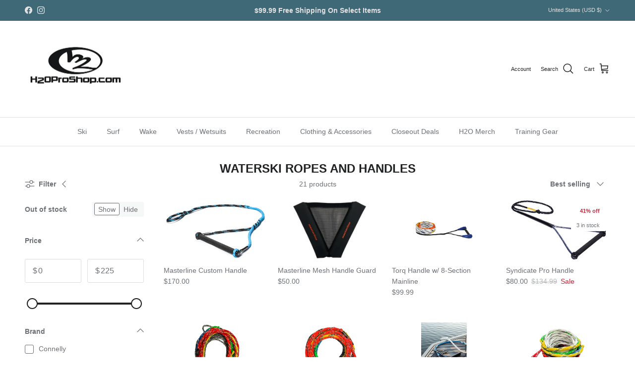

--- FILE ---
content_type: text/html; charset=utf-8
request_url: https://www.h2oproshop.com/collections/waterski-ropes-and-handles
body_size: 52002
content:
<!doctype html>
<html class="no-js" lang="en" dir="ltr">
<head><meta charset="utf-8">
<meta name="viewport" content="width=device-width,initial-scale=1">
<title>Waterski Ropes and Handles &ndash; H2OProShop</title><link rel="canonical" href="https://www.h2oproshop.com/collections/waterski-ropes-and-handles"><meta property="og:site_name" content="H2OProShop">
<meta property="og:url" content="https://www.h2oproshop.com/collections/waterski-ropes-and-handles">
<meta property="og:title" content="Waterski Ropes and Handles">
<meta property="og:type" content="product.group">
<meta property="og:description" content="Waterski, Wakeboard and Wakesurf Shop with our price match guarantee! Find the best prices on waterskis, wakeboards, wakesurfs, wetsuits, life vests &amp; water sports gear at H2OProShop. Shop in-store or online!"><meta name="twitter:card" content="summary_large_image">
<meta name="twitter:title" content="Waterski Ropes and Handles">
<meta name="twitter:description" content="Waterski, Wakeboard and Wakesurf Shop with our price match guarantee! Find the best prices on waterskis, wakeboards, wakesurfs, wetsuits, life vests &amp; water sports gear at H2OProShop. Shop in-store or online!">
<style>:root {
  --page-container-width:          1480px;
  --reading-container-width:       720px;
  --divider-opacity:               0.14;
  --gutter-large:                  30px;
  --gutter-desktop:                20px;
  --gutter-mobile:                 16px;
  --section-padding:               50px;
  --larger-section-padding:        80px;
  --larger-section-padding-mobile: 60px;
  --largest-section-padding:       110px;
  --aos-animate-duration:          0.6s;

  --base-font-family:              Helvetica, Arial, sans-serif;
  --base-font-weight:              400;
  --base-font-style:               normal;
  --heading-font-family:           Helvetica, Arial, sans-serif;
  --heading-font-weight:           700;
  --heading-font-style:            normal;
  --heading-font-letter-spacing:   normal;
  --logo-font-family:              Helvetica, Arial, sans-serif;
  --logo-font-weight:              700;
  --logo-font-style:               normal;
  --nav-font-family:               Helvetica, Arial, sans-serif;
  --nav-font-weight:               400;
  --nav-font-style:                normal;

  --base-text-size:14px;
  --base-line-height:              1.6;
  --input-text-size:16px;
  --smaller-text-size-1:11px;
  --smaller-text-size-2:14px;
  --smaller-text-size-3:11px;
  --smaller-text-size-4:10px;
  --larger-text-size:30px;
  --super-large-text-size:53px;
  --super-large-mobile-text-size:24px;
  --larger-mobile-text-size:24px;
  --logo-text-size:24px;--btn-letter-spacing: 0.08em;
    --btn-text-transform: uppercase;
    --button-text-size: 12px;
    --quickbuy-button-text-size: 12;
    --small-feature-link-font-size: 0.75em;
    --input-btn-padding-top:             1.2em;
    --input-btn-padding-bottom:          1.2em;--heading-text-transform:uppercase;
  --nav-text-size:                      14px;
  --mobile-menu-font-weight:            600;

  --body-bg-color:                      255 255 255;
  --bg-color:                           255 255 255;
  --body-text-color:                    109 113 117;
  --text-color:                         109 113 117;

  --header-text-col:                    #202223;--header-text-hover-col:             var(--main-nav-link-hover-col);--header-bg-col:                     #ffffff;
  --heading-color:                     32 34 35;
  --body-heading-color:                32 34 35;
  --heading-divider-col:               #e2e2e2;

  --logo-col:                          #202223;
  --main-nav-bg:                       #ffffff;
  --main-nav-link-col:                 #6d7175;
  --main-nav-link-hover-col:           #202223;
  --main-nav-link-featured-col:        #c4293d;

  --link-color:                        32 34 35;
  --body-link-color:                   32 34 35;

  --btn-bg-color:                        52 85 97;
  --btn-bg-hover-color:                  64 105 120;
  --btn-border-color:                    52 85 97;
  --btn-border-hover-color:              64 105 120;
  --btn-text-color:                      202 202 202;
  --btn-text-hover-color:                202 202 202;--btn-alt-bg-color:                    0 90 156;
  --btn-alt-text-color:                  255 255 255;
  --btn-alt-border-color:                0 90 156;
  --btn-alt-border-hover-color:          0 90 156;--btn-ter-bg-color:                    235 235 235;
  --btn-ter-text-color:                  60 62 64;
  --btn-ter-bg-hover-color:              52 85 97;
  --btn-ter-text-hover-color:            202 202 202;--btn-border-radius: 3px;--color-scheme-default:                             #ffffff;
  --color-scheme-default-color:                       255 255 255;
  --color-scheme-default-text-color:                  109 113 117;
  --color-scheme-default-head-color:                  32 34 35;
  --color-scheme-default-link-color:                  32 34 35;
  --color-scheme-default-btn-text-color:              202 202 202;
  --color-scheme-default-btn-text-hover-color:        202 202 202;
  --color-scheme-default-btn-bg-color:                52 85 97;
  --color-scheme-default-btn-bg-hover-color:          64 105 120;
  --color-scheme-default-btn-border-color:            52 85 97;
  --color-scheme-default-btn-border-hover-color:      64 105 120;
  --color-scheme-default-btn-alt-text-color:          255 255 255;
  --color-scheme-default-btn-alt-bg-color:            0 90 156;
  --color-scheme-default-btn-alt-border-color:        0 90 156;
  --color-scheme-default-btn-alt-border-hover-color:  0 90 156;

  --color-scheme-1:                             #f2f2f2;
  --color-scheme-1-color:                       242 242 242;
  --color-scheme-1-text-color:                  52 52 52;
  --color-scheme-1-head-color:                  52 52 52;
  --color-scheme-1-link-color:                  52 52 52;
  --color-scheme-1-btn-text-color:              255 255 255;
  --color-scheme-1-btn-text-hover-color:        255 255 255;
  --color-scheme-1-btn-bg-color:                35 35 35;
  --color-scheme-1-btn-bg-hover-color:          0 0 0;
  --color-scheme-1-btn-border-color:            35 35 35;
  --color-scheme-1-btn-border-hover-color:      0 0 0;
  --color-scheme-1-btn-alt-text-color:          35 35 35;
  --color-scheme-1-btn-alt-bg-color:            255 255 255;
  --color-scheme-1-btn-alt-border-color:        35 35 35;
  --color-scheme-1-btn-alt-border-hover-color:  35 35 35;

  --color-scheme-2:                             #f2f2f2;
  --color-scheme-2-color:                       242 242 242;
  --color-scheme-2-text-color:                  52 52 52;
  --color-scheme-2-head-color:                  52 52 52;
  --color-scheme-2-link-color:                  52 52 52;
  --color-scheme-2-btn-text-color:              255 255 255;
  --color-scheme-2-btn-text-hover-color:        255 255 255;
  --color-scheme-2-btn-bg-color:                35 35 35;
  --color-scheme-2-btn-bg-hover-color:          0 0 0;
  --color-scheme-2-btn-border-color:            35 35 35;
  --color-scheme-2-btn-border-hover-color:      0 0 0;
  --color-scheme-2-btn-alt-text-color:          35 35 35;
  --color-scheme-2-btn-alt-bg-color:            255 255 255;
  --color-scheme-2-btn-alt-border-color:        35 35 35;
  --color-scheme-2-btn-alt-border-hover-color:  35 35 35;

  /* Shop Pay payment terms */
  --payment-terms-background-color:    #ffffff;--quickbuy-bg: 242 242 242;--body-input-background-color:       rgb(var(--body-bg-color));
  --input-background-color:            rgb(var(--body-bg-color));
  --body-input-text-color:             var(--body-text-color);
  --input-text-color:                  var(--body-text-color);
  --body-input-border-color:           rgb(219, 220, 221);
  --input-border-color:                rgb(219, 220, 221);
  --input-border-color-hover:          rgb(175, 177, 179);
  --input-border-color-active:         rgb(109, 113, 117);

  --swatch-cross-svg:                  url("data:image/svg+xml,%3Csvg xmlns='http://www.w3.org/2000/svg' width='240' height='240' viewBox='0 0 24 24' fill='none' stroke='rgb(219, 220, 221)' stroke-width='0.09' preserveAspectRatio='none' %3E%3Cline x1='24' y1='0' x2='0' y2='24'%3E%3C/line%3E%3C/svg%3E");
  --swatch-cross-hover:                url("data:image/svg+xml,%3Csvg xmlns='http://www.w3.org/2000/svg' width='240' height='240' viewBox='0 0 24 24' fill='none' stroke='rgb(175, 177, 179)' stroke-width='0.09' preserveAspectRatio='none' %3E%3Cline x1='24' y1='0' x2='0' y2='24'%3E%3C/line%3E%3C/svg%3E");
  --swatch-cross-active:               url("data:image/svg+xml,%3Csvg xmlns='http://www.w3.org/2000/svg' width='240' height='240' viewBox='0 0 24 24' fill='none' stroke='rgb(109, 113, 117)' stroke-width='0.09' preserveAspectRatio='none' %3E%3Cline x1='24' y1='0' x2='0' y2='24'%3E%3C/line%3E%3C/svg%3E");

  --footer-divider-col:                #eeeeee;
  --footer-text-col:                   109 113 117;
  --footer-heading-col:                32 34 35;
  --footer-bg:                         #ffffff;--product-label-overlay-justify: flex-start;--product-label-overlay-align: flex-end;--product-label-overlay-reduction-text:   #c4293d;
  --product-label-overlay-reduction-bg:     #ffffff;
  --product-label-overlay-stock-text:       #6d7175;
  --product-label-overlay-stock-bg:         #ffffff;
  --product-label-overlay-new-text:         #6d7175;
  --product-label-overlay-new-bg:           #ffffff;
  --product-label-overlay-meta-text:        #ffffff;
  --product-label-overlay-meta-bg:          #09728c;
  --product-label-sale-text:                #c4293d;
  --product-label-sold-text:                #202223;
  --product-label-preorder-text:            #60a57e;

  --product-block-crop-align:               center;

  
  --product-block-price-align:              flex-start;
  --product-block-price-item-margin-start:  initial;
  --product-block-price-item-margin-end:    .5rem;
  

  --collection-block-image-position:   center center;

  --swatch-picker-image-size:          68px;
  --swatch-crop-align:                 center center;

  --image-overlay-text-color:          226 226 226;--image-overlay-bg:                  rgba(0, 0, 0, 0.1);
  --image-overlay-shadow-start:        rgb(0 0 0 / 0.15);
  --image-overlay-box-opacity:         1.0;--product-inventory-ok-box-color:            #f2faf0;
  --product-inventory-ok-text-color:           #108043;
  --product-inventory-ok-icon-box-fill-color:  #fff;
  --product-inventory-low-box-color:           #fcf1cd;
  --product-inventory-low-text-color:          #dd9a1a;
  --product-inventory-low-icon-box-fill-color: #fff;
  --product-inventory-low-text-color-channels: 16, 128, 67;
  --product-inventory-ok-text-color-channels:  221, 154, 26;

  --rating-star-color: 246 165 41;--overlay-align-left: start;
    --overlay-align-right: end;}html[dir=rtl] {
  --overlay-right-text-m-left: 0;
  --overlay-right-text-m-right: auto;
  --overlay-left-shadow-left-left: 15%;
  --overlay-left-shadow-left-right: -50%;
  --overlay-left-shadow-right-left: -85%;
  --overlay-left-shadow-right-right: 0;
}.image-overlay--bg-box .text-overlay .text-overlay__text {
    --image-overlay-box-bg: 255 255 255;
    --heading-color: var(--body-heading-color);
    --text-color: var(--body-text-color);
    --link-color: var(--body-link-color);
  }::selection {
    background: rgb(var(--body-heading-color));
    color: rgb(var(--body-bg-color));
  }
  ::-moz-selection {
    background: rgb(var(--body-heading-color));
    color: rgb(var(--body-bg-color));
  }.use-color-scheme--default {
  --product-label-sale-text:           #c4293d;
  --product-label-sold-text:           #202223;
  --product-label-preorder-text:       #60a57e;
  --input-background-color:            rgb(var(--body-bg-color));
  --input-text-color:                  var(--body-input-text-color);
  --input-border-color:                rgb(219, 220, 221);
  --input-border-color-hover:          rgb(175, 177, 179);
  --input-border-color-active:         rgb(109, 113, 117);
}</style>

  <link href="//www.h2oproshop.com/cdn/shop/t/24/assets/main.css?v=43422827842528680071755816325" rel="stylesheet" type="text/css" media="all" />
<script>
    document.documentElement.className = document.documentElement.className.replace('no-js', 'js');

    window.theme = {
      info: {
        name: 'Symmetry',
        version: '7.4.0'
      },
      device: {
        hasTouch: window.matchMedia('(any-pointer: coarse)').matches,
        hasHover: window.matchMedia('(hover: hover)').matches
      },
      mediaQueries: {
        md: '(min-width: 768px)',
        productMediaCarouselBreak: '(min-width: 1041px)'
      },
      routes: {
        base: 'https://www.h2oproshop.com',
        cart: '/cart',
        cartAdd: '/cart/add.js',
        cartUpdate: '/cart/update.js',
        predictiveSearch: '/search/suggest'
      },
      strings: {
        cartTermsConfirmation: "You must agree to the terms and conditions before continuing.",
        cartItemsQuantityError: "You can only add [QUANTITY] of this item to your cart.",
        generalSearchViewAll: "View all search results",
        noStock: "Sold out",
        noVariant: "Unavailable",
        productsProductChooseA: "Choose a",
        generalSearchPages: "Pages",
        generalSearchNoResultsWithoutTerms: "Sorry, we couldnʼt find any results",
        shippingCalculator: {
          singleRate: "There is one shipping rate for this destination:",
          multipleRates: "There are multiple shipping rates for this destination:",
          noRates: "We do not ship to this destination."
        }
      },
      settings: {
        moneyWithCurrencyFormat: "${{amount}} USD",
        cartType: "drawer",
        afterAddToCart: "notification",
        quickbuyStyle: "button",
        externalLinksNewTab: true,
        internalLinksSmoothScroll: true
      }
    }

    theme.inlineNavigationCheck = function() {
      var pageHeader = document.querySelector('.pageheader'),
          inlineNavContainer = pageHeader.querySelector('.logo-area__left__inner'),
          inlineNav = inlineNavContainer.querySelector('.navigation--left');
      if (inlineNav && getComputedStyle(inlineNav).display != 'none') {
        var inlineMenuCentered = document.querySelector('.pageheader--layout-inline-menu-center'),
            logoContainer = document.querySelector('.logo-area__middle__inner');
        if(inlineMenuCentered) {
          var rightWidth = document.querySelector('.logo-area__right__inner').clientWidth,
              middleWidth = logoContainer.clientWidth,
              logoArea = document.querySelector('.logo-area'),
              computedLogoAreaStyle = getComputedStyle(logoArea),
              logoAreaInnerWidth = logoArea.clientWidth - Math.ceil(parseFloat(computedLogoAreaStyle.paddingLeft)) - Math.ceil(parseFloat(computedLogoAreaStyle.paddingRight)),
              availableNavWidth = logoAreaInnerWidth - Math.max(rightWidth, middleWidth) * 2 - 40;
          inlineNavContainer.style.maxWidth = availableNavWidth + 'px';
        }

        var firstInlineNavLink = inlineNav.querySelector('.navigation__item:first-child'),
            lastInlineNavLink = inlineNav.querySelector('.navigation__item:last-child');
        if (lastInlineNavLink) {
          var inlineNavWidth = null;
          if(document.querySelector('html[dir=rtl]')) {
            inlineNavWidth = firstInlineNavLink.offsetLeft - lastInlineNavLink.offsetLeft + firstInlineNavLink.offsetWidth;
          } else {
            inlineNavWidth = lastInlineNavLink.offsetLeft - firstInlineNavLink.offsetLeft + lastInlineNavLink.offsetWidth;
          }
          if (inlineNavContainer.offsetWidth >= inlineNavWidth) {
            pageHeader.classList.add('pageheader--layout-inline-permitted');
            var tallLogo = logoContainer.clientHeight > lastInlineNavLink.clientHeight + 20;
            if (tallLogo) {
              inlineNav.classList.add('navigation--tight-underline');
            } else {
              inlineNav.classList.remove('navigation--tight-underline');
            }
          } else {
            pageHeader.classList.remove('pageheader--layout-inline-permitted');
          }
        }
      }
    };

    theme.setInitialHeaderHeightProperty = () => {
      const section = document.querySelector('.section-header');
      if (section) {
        document.documentElement.style.setProperty('--theme-header-height', Math.ceil(section.clientHeight) + 'px');
      }
    };
  </script>

  <script src="//www.h2oproshop.com/cdn/shop/t/24/assets/main.js?v=74462154655922143831755816326" defer></script>
    <script src="//www.h2oproshop.com/cdn/shop/t/24/assets/animate-on-scroll.js?v=15249566486942820451755816314" defer></script>
    <link href="//www.h2oproshop.com/cdn/shop/t/24/assets/animate-on-scroll.css?v=116824741000487223811755816314" rel="stylesheet" type="text/css" media="all" />
  

  <script>window.performance && window.performance.mark && window.performance.mark('shopify.content_for_header.start');</script><meta name="google-site-verification" content="Yjlto3Y7jGTBqiel999DZcJ96pZ-OZIUhaQD32ZjiPA">
<meta id="shopify-digital-wallet" name="shopify-digital-wallet" content="/15052850/digital_wallets/dialog">
<meta name="shopify-checkout-api-token" content="44f820b53c4b4b69f43d6f3d1691265e">
<meta id="in-context-paypal-metadata" data-shop-id="15052850" data-venmo-supported="false" data-environment="production" data-locale="en_US" data-paypal-v4="true" data-currency="USD">
<link rel="alternate" type="application/atom+xml" title="Feed" href="/collections/waterski-ropes-and-handles.atom" />
<link rel="alternate" type="application/json+oembed" href="https://www.h2oproshop.com/collections/waterski-ropes-and-handles.oembed">
<script async="async" src="/checkouts/internal/preloads.js?locale=en-US"></script>
<link rel="preconnect" href="https://shop.app" crossorigin="anonymous">
<script async="async" src="https://shop.app/checkouts/internal/preloads.js?locale=en-US&shop_id=15052850" crossorigin="anonymous"></script>
<script id="apple-pay-shop-capabilities" type="application/json">{"shopId":15052850,"countryCode":"US","currencyCode":"USD","merchantCapabilities":["supports3DS"],"merchantId":"gid:\/\/shopify\/Shop\/15052850","merchantName":"H2OProShop","requiredBillingContactFields":["postalAddress","email","phone"],"requiredShippingContactFields":["postalAddress","email","phone"],"shippingType":"shipping","supportedNetworks":["visa","masterCard","amex","discover","elo","jcb"],"total":{"type":"pending","label":"H2OProShop","amount":"1.00"},"shopifyPaymentsEnabled":true,"supportsSubscriptions":true}</script>
<script id="shopify-features" type="application/json">{"accessToken":"44f820b53c4b4b69f43d6f3d1691265e","betas":["rich-media-storefront-analytics"],"domain":"www.h2oproshop.com","predictiveSearch":true,"shopId":15052850,"locale":"en"}</script>
<script>var Shopify = Shopify || {};
Shopify.shop = "h2oproshop.myshopify.com";
Shopify.locale = "en";
Shopify.currency = {"active":"USD","rate":"1.0"};
Shopify.country = "US";
Shopify.theme = {"name":"Updated copy of Updated copy of Test copy of Sy...","id":178625020208,"schema_name":"Symmetry","schema_version":"7.4.0","theme_store_id":568,"role":"main"};
Shopify.theme.handle = "null";
Shopify.theme.style = {"id":null,"handle":null};
Shopify.cdnHost = "www.h2oproshop.com/cdn";
Shopify.routes = Shopify.routes || {};
Shopify.routes.root = "/";</script>
<script type="module">!function(o){(o.Shopify=o.Shopify||{}).modules=!0}(window);</script>
<script>!function(o){function n(){var o=[];function n(){o.push(Array.prototype.slice.apply(arguments))}return n.q=o,n}var t=o.Shopify=o.Shopify||{};t.loadFeatures=n(),t.autoloadFeatures=n()}(window);</script>
<script>
  window.ShopifyPay = window.ShopifyPay || {};
  window.ShopifyPay.apiHost = "shop.app\/pay";
  window.ShopifyPay.redirectState = null;
</script>
<script id="shop-js-analytics" type="application/json">{"pageType":"collection"}</script>
<script defer="defer" async type="module" src="//www.h2oproshop.com/cdn/shopifycloud/shop-js/modules/v2/client.init-shop-cart-sync_BApSsMSl.en.esm.js"></script>
<script defer="defer" async type="module" src="//www.h2oproshop.com/cdn/shopifycloud/shop-js/modules/v2/chunk.common_CBoos6YZ.esm.js"></script>
<script type="module">
  await import("//www.h2oproshop.com/cdn/shopifycloud/shop-js/modules/v2/client.init-shop-cart-sync_BApSsMSl.en.esm.js");
await import("//www.h2oproshop.com/cdn/shopifycloud/shop-js/modules/v2/chunk.common_CBoos6YZ.esm.js");

  window.Shopify.SignInWithShop?.initShopCartSync?.({"fedCMEnabled":true,"windoidEnabled":true});

</script>
<script>
  window.Shopify = window.Shopify || {};
  if (!window.Shopify.featureAssets) window.Shopify.featureAssets = {};
  window.Shopify.featureAssets['shop-js'] = {"shop-cart-sync":["modules/v2/client.shop-cart-sync_DJczDl9f.en.esm.js","modules/v2/chunk.common_CBoos6YZ.esm.js"],"init-fed-cm":["modules/v2/client.init-fed-cm_BzwGC0Wi.en.esm.js","modules/v2/chunk.common_CBoos6YZ.esm.js"],"init-windoid":["modules/v2/client.init-windoid_BS26ThXS.en.esm.js","modules/v2/chunk.common_CBoos6YZ.esm.js"],"shop-cash-offers":["modules/v2/client.shop-cash-offers_DthCPNIO.en.esm.js","modules/v2/chunk.common_CBoos6YZ.esm.js","modules/v2/chunk.modal_Bu1hFZFC.esm.js"],"shop-button":["modules/v2/client.shop-button_D_JX508o.en.esm.js","modules/v2/chunk.common_CBoos6YZ.esm.js"],"init-shop-email-lookup-coordinator":["modules/v2/client.init-shop-email-lookup-coordinator_DFwWcvrS.en.esm.js","modules/v2/chunk.common_CBoos6YZ.esm.js"],"shop-toast-manager":["modules/v2/client.shop-toast-manager_tEhgP2F9.en.esm.js","modules/v2/chunk.common_CBoos6YZ.esm.js"],"shop-login-button":["modules/v2/client.shop-login-button_DwLgFT0K.en.esm.js","modules/v2/chunk.common_CBoos6YZ.esm.js","modules/v2/chunk.modal_Bu1hFZFC.esm.js"],"avatar":["modules/v2/client.avatar_BTnouDA3.en.esm.js"],"init-shop-cart-sync":["modules/v2/client.init-shop-cart-sync_BApSsMSl.en.esm.js","modules/v2/chunk.common_CBoos6YZ.esm.js"],"pay-button":["modules/v2/client.pay-button_BuNmcIr_.en.esm.js","modules/v2/chunk.common_CBoos6YZ.esm.js"],"init-shop-for-new-customer-accounts":["modules/v2/client.init-shop-for-new-customer-accounts_DrjXSI53.en.esm.js","modules/v2/client.shop-login-button_DwLgFT0K.en.esm.js","modules/v2/chunk.common_CBoos6YZ.esm.js","modules/v2/chunk.modal_Bu1hFZFC.esm.js"],"init-customer-accounts-sign-up":["modules/v2/client.init-customer-accounts-sign-up_TlVCiykN.en.esm.js","modules/v2/client.shop-login-button_DwLgFT0K.en.esm.js","modules/v2/chunk.common_CBoos6YZ.esm.js","modules/v2/chunk.modal_Bu1hFZFC.esm.js"],"shop-follow-button":["modules/v2/client.shop-follow-button_C5D3XtBb.en.esm.js","modules/v2/chunk.common_CBoos6YZ.esm.js","modules/v2/chunk.modal_Bu1hFZFC.esm.js"],"checkout-modal":["modules/v2/client.checkout-modal_8TC_1FUY.en.esm.js","modules/v2/chunk.common_CBoos6YZ.esm.js","modules/v2/chunk.modal_Bu1hFZFC.esm.js"],"init-customer-accounts":["modules/v2/client.init-customer-accounts_C0Oh2ljF.en.esm.js","modules/v2/client.shop-login-button_DwLgFT0K.en.esm.js","modules/v2/chunk.common_CBoos6YZ.esm.js","modules/v2/chunk.modal_Bu1hFZFC.esm.js"],"lead-capture":["modules/v2/client.lead-capture_Cq0gfm7I.en.esm.js","modules/v2/chunk.common_CBoos6YZ.esm.js","modules/v2/chunk.modal_Bu1hFZFC.esm.js"],"shop-login":["modules/v2/client.shop-login_BmtnoEUo.en.esm.js","modules/v2/chunk.common_CBoos6YZ.esm.js","modules/v2/chunk.modal_Bu1hFZFC.esm.js"],"payment-terms":["modules/v2/client.payment-terms_BHOWV7U_.en.esm.js","modules/v2/chunk.common_CBoos6YZ.esm.js","modules/v2/chunk.modal_Bu1hFZFC.esm.js"]};
</script>
<script>(function() {
  var isLoaded = false;
  function asyncLoad() {
    if (isLoaded) return;
    isLoaded = true;
    var urls = ["\/\/www.powr.io\/powr.js?powr-token=h2oproshop.myshopify.com\u0026external-type=shopify\u0026shop=h2oproshop.myshopify.com"];
    for (var i = 0; i < urls.length; i++) {
      var s = document.createElement('script');
      s.type = 'text/javascript';
      s.async = true;
      s.src = urls[i];
      var x = document.getElementsByTagName('script')[0];
      x.parentNode.insertBefore(s, x);
    }
  };
  if(window.attachEvent) {
    window.attachEvent('onload', asyncLoad);
  } else {
    window.addEventListener('load', asyncLoad, false);
  }
})();</script>
<script id="__st">var __st={"a":15052850,"offset":-18000,"reqid":"d72da2b5-0365-4232-8b37-ad0e9c2702e4-1768891746","pageurl":"www.h2oproshop.com\/collections\/waterski-ropes-and-handles","u":"889d858e0860","p":"collection","rtyp":"collection","rid":471681106224};</script>
<script>window.ShopifyPaypalV4VisibilityTracking = true;</script>
<script id="captcha-bootstrap">!function(){'use strict';const t='contact',e='account',n='new_comment',o=[[t,t],['blogs',n],['comments',n],[t,'customer']],c=[[e,'customer_login'],[e,'guest_login'],[e,'recover_customer_password'],[e,'create_customer']],r=t=>t.map((([t,e])=>`form[action*='/${t}']:not([data-nocaptcha='true']) input[name='form_type'][value='${e}']`)).join(','),a=t=>()=>t?[...document.querySelectorAll(t)].map((t=>t.form)):[];function s(){const t=[...o],e=r(t);return a(e)}const i='password',u='form_key',d=['recaptcha-v3-token','g-recaptcha-response','h-captcha-response',i],f=()=>{try{return window.sessionStorage}catch{return}},m='__shopify_v',_=t=>t.elements[u];function p(t,e,n=!1){try{const o=window.sessionStorage,c=JSON.parse(o.getItem(e)),{data:r}=function(t){const{data:e,action:n}=t;return t[m]||n?{data:e,action:n}:{data:t,action:n}}(c);for(const[e,n]of Object.entries(r))t.elements[e]&&(t.elements[e].value=n);n&&o.removeItem(e)}catch(o){console.error('form repopulation failed',{error:o})}}const l='form_type',E='cptcha';function T(t){t.dataset[E]=!0}const w=window,h=w.document,L='Shopify',v='ce_forms',y='captcha';let A=!1;((t,e)=>{const n=(g='f06e6c50-85a8-45c8-87d0-21a2b65856fe',I='https://cdn.shopify.com/shopifycloud/storefront-forms-hcaptcha/ce_storefront_forms_captcha_hcaptcha.v1.5.2.iife.js',D={infoText:'Protected by hCaptcha',privacyText:'Privacy',termsText:'Terms'},(t,e,n)=>{const o=w[L][v],c=o.bindForm;if(c)return c(t,g,e,D).then(n);var r;o.q.push([[t,g,e,D],n]),r=I,A||(h.body.append(Object.assign(h.createElement('script'),{id:'captcha-provider',async:!0,src:r})),A=!0)});var g,I,D;w[L]=w[L]||{},w[L][v]=w[L][v]||{},w[L][v].q=[],w[L][y]=w[L][y]||{},w[L][y].protect=function(t,e){n(t,void 0,e),T(t)},Object.freeze(w[L][y]),function(t,e,n,w,h,L){const[v,y,A,g]=function(t,e,n){const i=e?o:[],u=t?c:[],d=[...i,...u],f=r(d),m=r(i),_=r(d.filter((([t,e])=>n.includes(e))));return[a(f),a(m),a(_),s()]}(w,h,L),I=t=>{const e=t.target;return e instanceof HTMLFormElement?e:e&&e.form},D=t=>v().includes(t);t.addEventListener('submit',(t=>{const e=I(t);if(!e)return;const n=D(e)&&!e.dataset.hcaptchaBound&&!e.dataset.recaptchaBound,o=_(e),c=g().includes(e)&&(!o||!o.value);(n||c)&&t.preventDefault(),c&&!n&&(function(t){try{if(!f())return;!function(t){const e=f();if(!e)return;const n=_(t);if(!n)return;const o=n.value;o&&e.removeItem(o)}(t);const e=Array.from(Array(32),(()=>Math.random().toString(36)[2])).join('');!function(t,e){_(t)||t.append(Object.assign(document.createElement('input'),{type:'hidden',name:u})),t.elements[u].value=e}(t,e),function(t,e){const n=f();if(!n)return;const o=[...t.querySelectorAll(`input[type='${i}']`)].map((({name:t})=>t)),c=[...d,...o],r={};for(const[a,s]of new FormData(t).entries())c.includes(a)||(r[a]=s);n.setItem(e,JSON.stringify({[m]:1,action:t.action,data:r}))}(t,e)}catch(e){console.error('failed to persist form',e)}}(e),e.submit())}));const S=(t,e)=>{t&&!t.dataset[E]&&(n(t,e.some((e=>e===t))),T(t))};for(const o of['focusin','change'])t.addEventListener(o,(t=>{const e=I(t);D(e)&&S(e,y())}));const B=e.get('form_key'),M=e.get(l),P=B&&M;t.addEventListener('DOMContentLoaded',(()=>{const t=y();if(P)for(const e of t)e.elements[l].value===M&&p(e,B);[...new Set([...A(),...v().filter((t=>'true'===t.dataset.shopifyCaptcha))])].forEach((e=>S(e,t)))}))}(h,new URLSearchParams(w.location.search),n,t,e,['guest_login'])})(!0,!0)}();</script>
<script integrity="sha256-4kQ18oKyAcykRKYeNunJcIwy7WH5gtpwJnB7kiuLZ1E=" data-source-attribution="shopify.loadfeatures" defer="defer" src="//www.h2oproshop.com/cdn/shopifycloud/storefront/assets/storefront/load_feature-a0a9edcb.js" crossorigin="anonymous"></script>
<script crossorigin="anonymous" defer="defer" src="//www.h2oproshop.com/cdn/shopifycloud/storefront/assets/shopify_pay/storefront-65b4c6d7.js?v=20250812"></script>
<script data-source-attribution="shopify.dynamic_checkout.dynamic.init">var Shopify=Shopify||{};Shopify.PaymentButton=Shopify.PaymentButton||{isStorefrontPortableWallets:!0,init:function(){window.Shopify.PaymentButton.init=function(){};var t=document.createElement("script");t.src="https://www.h2oproshop.com/cdn/shopifycloud/portable-wallets/latest/portable-wallets.en.js",t.type="module",document.head.appendChild(t)}};
</script>
<script data-source-attribution="shopify.dynamic_checkout.buyer_consent">
  function portableWalletsHideBuyerConsent(e){var t=document.getElementById("shopify-buyer-consent"),n=document.getElementById("shopify-subscription-policy-button");t&&n&&(t.classList.add("hidden"),t.setAttribute("aria-hidden","true"),n.removeEventListener("click",e))}function portableWalletsShowBuyerConsent(e){var t=document.getElementById("shopify-buyer-consent"),n=document.getElementById("shopify-subscription-policy-button");t&&n&&(t.classList.remove("hidden"),t.removeAttribute("aria-hidden"),n.addEventListener("click",e))}window.Shopify?.PaymentButton&&(window.Shopify.PaymentButton.hideBuyerConsent=portableWalletsHideBuyerConsent,window.Shopify.PaymentButton.showBuyerConsent=portableWalletsShowBuyerConsent);
</script>
<script data-source-attribution="shopify.dynamic_checkout.cart.bootstrap">document.addEventListener("DOMContentLoaded",(function(){function t(){return document.querySelector("shopify-accelerated-checkout-cart, shopify-accelerated-checkout")}if(t())Shopify.PaymentButton.init();else{new MutationObserver((function(e,n){t()&&(Shopify.PaymentButton.init(),n.disconnect())})).observe(document.body,{childList:!0,subtree:!0})}}));
</script>
<script id='scb4127' type='text/javascript' async='' src='https://www.h2oproshop.com/cdn/shopifycloud/privacy-banner/storefront-banner.js'></script><link id="shopify-accelerated-checkout-styles" rel="stylesheet" media="screen" href="https://www.h2oproshop.com/cdn/shopifycloud/portable-wallets/latest/accelerated-checkout-backwards-compat.css" crossorigin="anonymous">
<style id="shopify-accelerated-checkout-cart">
        #shopify-buyer-consent {
  margin-top: 1em;
  display: inline-block;
  width: 100%;
}

#shopify-buyer-consent.hidden {
  display: none;
}

#shopify-subscription-policy-button {
  background: none;
  border: none;
  padding: 0;
  text-decoration: underline;
  font-size: inherit;
  cursor: pointer;
}

#shopify-subscription-policy-button::before {
  box-shadow: none;
}

      </style>

<script>window.performance && window.performance.mark && window.performance.mark('shopify.content_for_header.end');</script>
<!-- CC Custom Head Start --><!-- CC Custom Head End --><!-- BEGIN app block: shopify://apps/judge-me-reviews/blocks/judgeme_core/61ccd3b1-a9f2-4160-9fe9-4fec8413e5d8 --><!-- Start of Judge.me Core -->






<link rel="dns-prefetch" href="https://cdnwidget.judge.me">
<link rel="dns-prefetch" href="https://cdn.judge.me">
<link rel="dns-prefetch" href="https://cdn1.judge.me">
<link rel="dns-prefetch" href="https://api.judge.me">

<script data-cfasync='false' class='jdgm-settings-script'>window.jdgmSettings={"pagination":5,"disable_web_reviews":false,"badge_no_review_text":"No reviews","badge_n_reviews_text":"{{ n }} review/reviews","hide_badge_preview_if_no_reviews":true,"badge_hide_text":false,"enforce_center_preview_badge":false,"widget_title":"Customer Reviews","widget_open_form_text":"Write a review","widget_close_form_text":"Cancel review","widget_refresh_page_text":"Refresh page","widget_summary_text":"Based on {{ number_of_reviews }} review/reviews","widget_no_review_text":"Be the first to write a review","widget_name_field_text":"Display name","widget_verified_name_field_text":"Verified Name (public)","widget_name_placeholder_text":"Display name","widget_required_field_error_text":"This field is required.","widget_email_field_text":"Email address","widget_verified_email_field_text":"Verified Email (private, can not be edited)","widget_email_placeholder_text":"Your email address","widget_email_field_error_text":"Please enter a valid email address.","widget_rating_field_text":"Rating","widget_review_title_field_text":"Review Title","widget_review_title_placeholder_text":"Give your review a title","widget_review_body_field_text":"Review content","widget_review_body_placeholder_text":"Start writing here...","widget_pictures_field_text":"Picture/Video (optional)","widget_submit_review_text":"Submit Review","widget_submit_verified_review_text":"Submit Verified Review","widget_submit_success_msg_with_auto_publish":"Thank you! Please refresh the page in a few moments to see your review. You can remove or edit your review by logging into \u003ca href='https://judge.me/login' target='_blank' rel='nofollow noopener'\u003eJudge.me\u003c/a\u003e","widget_submit_success_msg_no_auto_publish":"Thank you! Your review will be published as soon as it is approved by the shop admin. You can remove or edit your review by logging into \u003ca href='https://judge.me/login' target='_blank' rel='nofollow noopener'\u003eJudge.me\u003c/a\u003e","widget_show_default_reviews_out_of_total_text":"Showing {{ n_reviews_shown }} out of {{ n_reviews }} reviews.","widget_show_all_link_text":"Show all","widget_show_less_link_text":"Show less","widget_author_said_text":"{{ reviewer_name }} said:","widget_days_text":"{{ n }} days ago","widget_weeks_text":"{{ n }} week/weeks ago","widget_months_text":"{{ n }} month/months ago","widget_years_text":"{{ n }} year/years ago","widget_yesterday_text":"Yesterday","widget_today_text":"Today","widget_replied_text":"\u003e\u003e {{ shop_name }} replied:","widget_read_more_text":"Read more","widget_reviewer_name_as_initial":"","widget_rating_filter_color":"#fbcd0a","widget_rating_filter_see_all_text":"See all reviews","widget_sorting_most_recent_text":"Most Recent","widget_sorting_highest_rating_text":"Highest Rating","widget_sorting_lowest_rating_text":"Lowest Rating","widget_sorting_with_pictures_text":"Only Pictures","widget_sorting_most_helpful_text":"Most Helpful","widget_open_question_form_text":"Ask a question","widget_reviews_subtab_text":"Reviews","widget_questions_subtab_text":"Questions","widget_question_label_text":"Question","widget_answer_label_text":"Answer","widget_question_placeholder_text":"Write your question here","widget_submit_question_text":"Submit Question","widget_question_submit_success_text":"Thank you for your question! We will notify you once it gets answered.","verified_badge_text":"Verified","verified_badge_bg_color":"","verified_badge_text_color":"","verified_badge_placement":"left-of-reviewer-name","widget_review_max_height":"","widget_hide_border":false,"widget_social_share":false,"widget_thumb":false,"widget_review_location_show":false,"widget_location_format":"","all_reviews_include_out_of_store_products":true,"all_reviews_out_of_store_text":"(out of store)","all_reviews_pagination":100,"all_reviews_product_name_prefix_text":"about","enable_review_pictures":true,"enable_question_anwser":false,"widget_theme":"default","review_date_format":"mm/dd/yyyy","default_sort_method":"most-recent","widget_product_reviews_subtab_text":"Product Reviews","widget_shop_reviews_subtab_text":"Shop Reviews","widget_other_products_reviews_text":"Reviews for other products","widget_store_reviews_subtab_text":"Store reviews","widget_no_store_reviews_text":"This store hasn't received any reviews yet","widget_web_restriction_product_reviews_text":"This product hasn't received any reviews yet","widget_no_items_text":"No items found","widget_show_more_text":"Show more","widget_write_a_store_review_text":"Write a Store Review","widget_other_languages_heading":"Reviews in Other Languages","widget_translate_review_text":"Translate review to {{ language }}","widget_translating_review_text":"Translating...","widget_show_original_translation_text":"Show original ({{ language }})","widget_translate_review_failed_text":"Review couldn't be translated.","widget_translate_review_retry_text":"Retry","widget_translate_review_try_again_later_text":"Try again later","show_product_url_for_grouped_product":false,"widget_sorting_pictures_first_text":"Pictures First","show_pictures_on_all_rev_page_mobile":false,"show_pictures_on_all_rev_page_desktop":false,"floating_tab_hide_mobile_install_preference":false,"floating_tab_button_name":"★ Reviews","floating_tab_title":"Let customers speak for us","floating_tab_button_color":"","floating_tab_button_background_color":"","floating_tab_url":"","floating_tab_url_enabled":false,"floating_tab_tab_style":"text","all_reviews_text_badge_text":"Customers rate us {{ shop.metafields.judgeme.all_reviews_rating | round: 1 }}/5 based on {{ shop.metafields.judgeme.all_reviews_count }} reviews.","all_reviews_text_badge_text_branded_style":"{{ shop.metafields.judgeme.all_reviews_rating | round: 1 }} out of 5 stars based on {{ shop.metafields.judgeme.all_reviews_count }} reviews","is_all_reviews_text_badge_a_link":false,"show_stars_for_all_reviews_text_badge":false,"all_reviews_text_badge_url":"","all_reviews_text_style":"branded","all_reviews_text_color_style":"judgeme_brand_color","all_reviews_text_color":"#108474","all_reviews_text_show_jm_brand":true,"featured_carousel_show_header":true,"featured_carousel_title":"Let customers speak for us","testimonials_carousel_title":"Customers are saying","videos_carousel_title":"Real customer stories","cards_carousel_title":"Customers are saying","featured_carousel_count_text":"from {{ n }} reviews","featured_carousel_add_link_to_all_reviews_page":false,"featured_carousel_url":"","featured_carousel_show_images":true,"featured_carousel_autoslide_interval":5,"featured_carousel_arrows_on_the_sides":false,"featured_carousel_height":250,"featured_carousel_width":80,"featured_carousel_image_size":0,"featured_carousel_image_height":250,"featured_carousel_arrow_color":"#eeeeee","verified_count_badge_style":"branded","verified_count_badge_orientation":"horizontal","verified_count_badge_color_style":"judgeme_brand_color","verified_count_badge_color":"#108474","is_verified_count_badge_a_link":false,"verified_count_badge_url":"","verified_count_badge_show_jm_brand":true,"widget_rating_preset_default":5,"widget_first_sub_tab":"product-reviews","widget_show_histogram":true,"widget_histogram_use_custom_color":false,"widget_pagination_use_custom_color":false,"widget_star_use_custom_color":false,"widget_verified_badge_use_custom_color":false,"widget_write_review_use_custom_color":false,"picture_reminder_submit_button":"Upload Pictures","enable_review_videos":false,"mute_video_by_default":false,"widget_sorting_videos_first_text":"Videos First","widget_review_pending_text":"Pending","featured_carousel_items_for_large_screen":3,"social_share_options_order":"Facebook,Twitter","remove_microdata_snippet":true,"disable_json_ld":false,"enable_json_ld_products":false,"preview_badge_show_question_text":false,"preview_badge_no_question_text":"No questions","preview_badge_n_question_text":"{{ number_of_questions }} question/questions","qa_badge_show_icon":false,"qa_badge_position":"same-row","remove_judgeme_branding":false,"widget_add_search_bar":false,"widget_search_bar_placeholder":"Search","widget_sorting_verified_only_text":"Verified only","featured_carousel_theme":"default","featured_carousel_show_rating":true,"featured_carousel_show_title":true,"featured_carousel_show_body":true,"featured_carousel_show_date":false,"featured_carousel_show_reviewer":true,"featured_carousel_show_product":false,"featured_carousel_header_background_color":"#108474","featured_carousel_header_text_color":"#ffffff","featured_carousel_name_product_separator":"reviewed","featured_carousel_full_star_background":"#108474","featured_carousel_empty_star_background":"#dadada","featured_carousel_vertical_theme_background":"#f9fafb","featured_carousel_verified_badge_enable":true,"featured_carousel_verified_badge_color":"#108474","featured_carousel_border_style":"round","featured_carousel_review_line_length_limit":3,"featured_carousel_more_reviews_button_text":"Read more reviews","featured_carousel_view_product_button_text":"View product","all_reviews_page_load_reviews_on":"scroll","all_reviews_page_load_more_text":"Load More Reviews","disable_fb_tab_reviews":false,"enable_ajax_cdn_cache":false,"widget_advanced_speed_features":5,"widget_public_name_text":"displayed publicly like","default_reviewer_name":"John Smith","default_reviewer_name_has_non_latin":true,"widget_reviewer_anonymous":"Anonymous","medals_widget_title":"Judge.me Review Medals","medals_widget_background_color":"#f9fafb","medals_widget_position":"footer_all_pages","medals_widget_border_color":"#f9fafb","medals_widget_verified_text_position":"left","medals_widget_use_monochromatic_version":false,"medals_widget_elements_color":"#108474","show_reviewer_avatar":true,"widget_invalid_yt_video_url_error_text":"Not a YouTube video URL","widget_max_length_field_error_text":"Please enter no more than {0} characters.","widget_show_country_flag":false,"widget_show_collected_via_shop_app":true,"widget_verified_by_shop_badge_style":"light","widget_verified_by_shop_text":"Verified by Shop","widget_show_photo_gallery":false,"widget_load_with_code_splitting":true,"widget_ugc_install_preference":false,"widget_ugc_title":"Made by us, Shared by you","widget_ugc_subtitle":"Tag us to see your picture featured in our page","widget_ugc_arrows_color":"#ffffff","widget_ugc_primary_button_text":"Buy Now","widget_ugc_primary_button_background_color":"#108474","widget_ugc_primary_button_text_color":"#ffffff","widget_ugc_primary_button_border_width":"0","widget_ugc_primary_button_border_style":"none","widget_ugc_primary_button_border_color":"#108474","widget_ugc_primary_button_border_radius":"25","widget_ugc_secondary_button_text":"Load More","widget_ugc_secondary_button_background_color":"#ffffff","widget_ugc_secondary_button_text_color":"#108474","widget_ugc_secondary_button_border_width":"2","widget_ugc_secondary_button_border_style":"solid","widget_ugc_secondary_button_border_color":"#108474","widget_ugc_secondary_button_border_radius":"25","widget_ugc_reviews_button_text":"View Reviews","widget_ugc_reviews_button_background_color":"#ffffff","widget_ugc_reviews_button_text_color":"#108474","widget_ugc_reviews_button_border_width":"2","widget_ugc_reviews_button_border_style":"solid","widget_ugc_reviews_button_border_color":"#108474","widget_ugc_reviews_button_border_radius":"25","widget_ugc_reviews_button_link_to":"judgeme-reviews-page","widget_ugc_show_post_date":true,"widget_ugc_max_width":"800","widget_rating_metafield_value_type":true,"widget_primary_color":"#F1D431","widget_enable_secondary_color":false,"widget_secondary_color":"#edf5f5","widget_summary_average_rating_text":"{{ average_rating }} out of 5","widget_media_grid_title":"Customer photos \u0026 videos","widget_media_grid_see_more_text":"See more","widget_round_style":false,"widget_show_product_medals":true,"widget_verified_by_judgeme_text":"Verified by Judge.me","widget_show_store_medals":true,"widget_verified_by_judgeme_text_in_store_medals":"Verified by Judge.me","widget_media_field_exceed_quantity_message":"Sorry, we can only accept {{ max_media }} for one review.","widget_media_field_exceed_limit_message":"{{ file_name }} is too large, please select a {{ media_type }} less than {{ size_limit }}MB.","widget_review_submitted_text":"Review Submitted!","widget_question_submitted_text":"Question Submitted!","widget_close_form_text_question":"Cancel","widget_write_your_answer_here_text":"Write your answer here","widget_enabled_branded_link":true,"widget_show_collected_by_judgeme":true,"widget_reviewer_name_color":"","widget_write_review_text_color":"","widget_write_review_bg_color":"","widget_collected_by_judgeme_text":"collected by Judge.me","widget_pagination_type":"standard","widget_load_more_text":"Load More","widget_load_more_color":"#108474","widget_full_review_text":"Full Review","widget_read_more_reviews_text":"Read More Reviews","widget_read_questions_text":"Read Questions","widget_questions_and_answers_text":"Questions \u0026 Answers","widget_verified_by_text":"Verified by","widget_verified_text":"Verified","widget_number_of_reviews_text":"{{ number_of_reviews }} reviews","widget_back_button_text":"Back","widget_next_button_text":"Next","widget_custom_forms_filter_button":"Filters","custom_forms_style":"horizontal","widget_show_review_information":false,"how_reviews_are_collected":"How reviews are collected?","widget_show_review_keywords":false,"widget_gdpr_statement":"How we use your data: We'll only contact you about the review you left, and only if necessary. By submitting your review, you agree to Judge.me's \u003ca href='https://judge.me/terms' target='_blank' rel='nofollow noopener'\u003eterms\u003c/a\u003e, \u003ca href='https://judge.me/privacy' target='_blank' rel='nofollow noopener'\u003eprivacy\u003c/a\u003e and \u003ca href='https://judge.me/content-policy' target='_blank' rel='nofollow noopener'\u003econtent\u003c/a\u003e policies.","widget_multilingual_sorting_enabled":false,"widget_translate_review_content_enabled":false,"widget_translate_review_content_method":"manual","popup_widget_review_selection":"automatically_with_pictures","popup_widget_round_border_style":true,"popup_widget_show_title":true,"popup_widget_show_body":true,"popup_widget_show_reviewer":false,"popup_widget_show_product":true,"popup_widget_show_pictures":true,"popup_widget_use_review_picture":true,"popup_widget_show_on_home_page":true,"popup_widget_show_on_product_page":true,"popup_widget_show_on_collection_page":true,"popup_widget_show_on_cart_page":true,"popup_widget_position":"bottom_left","popup_widget_first_review_delay":5,"popup_widget_duration":5,"popup_widget_interval":5,"popup_widget_review_count":5,"popup_widget_hide_on_mobile":true,"review_snippet_widget_round_border_style":true,"review_snippet_widget_card_color":"#FFFFFF","review_snippet_widget_slider_arrows_background_color":"#FFFFFF","review_snippet_widget_slider_arrows_color":"#000000","review_snippet_widget_star_color":"#108474","show_product_variant":false,"all_reviews_product_variant_label_text":"Variant: ","widget_show_verified_branding":true,"widget_ai_summary_title":"Customers say","widget_ai_summary_disclaimer":"AI-powered review summary based on recent customer reviews","widget_show_ai_summary":false,"widget_show_ai_summary_bg":false,"widget_show_review_title_input":true,"redirect_reviewers_invited_via_email":"review_widget","request_store_review_after_product_review":false,"request_review_other_products_in_order":false,"review_form_color_scheme":"default","review_form_corner_style":"square","review_form_star_color":{},"review_form_text_color":"#333333","review_form_background_color":"#ffffff","review_form_field_background_color":"#fafafa","review_form_button_color":{},"review_form_button_text_color":"#ffffff","review_form_modal_overlay_color":"#000000","review_content_screen_title_text":"How would you rate this product?","review_content_introduction_text":"We would love it if you would share a bit about your experience.","store_review_form_title_text":"How would you rate this store?","store_review_form_introduction_text":"We would love it if you would share a bit about your experience.","show_review_guidance_text":true,"one_star_review_guidance_text":"Poor","five_star_review_guidance_text":"Great","customer_information_screen_title_text":"About you","customer_information_introduction_text":"Please tell us more about you.","custom_questions_screen_title_text":"Your experience in more detail","custom_questions_introduction_text":"Here are a few questions to help us understand more about your experience.","review_submitted_screen_title_text":"Thanks for your review!","review_submitted_screen_thank_you_text":"We are processing it and it will appear on the store soon.","review_submitted_screen_email_verification_text":"Please confirm your email by clicking the link we just sent you. This helps us keep reviews authentic.","review_submitted_request_store_review_text":"Would you like to share your experience of shopping with us?","review_submitted_review_other_products_text":"Would you like to review these products?","store_review_screen_title_text":"Would you like to share your experience of shopping with us?","store_review_introduction_text":"We value your feedback and use it to improve. Please share any thoughts or suggestions you have.","reviewer_media_screen_title_picture_text":"Share a picture","reviewer_media_introduction_picture_text":"Upload a photo to support your review.","reviewer_media_screen_title_video_text":"Share a video","reviewer_media_introduction_video_text":"Upload a video to support your review.","reviewer_media_screen_title_picture_or_video_text":"Share a picture or video","reviewer_media_introduction_picture_or_video_text":"Upload a photo or video to support your review.","reviewer_media_youtube_url_text":"Paste your Youtube URL here","advanced_settings_next_step_button_text":"Next","advanced_settings_close_review_button_text":"Close","modal_write_review_flow":false,"write_review_flow_required_text":"Required","write_review_flow_privacy_message_text":"We respect your privacy.","write_review_flow_anonymous_text":"Post review as anonymous","write_review_flow_visibility_text":"This won't be visible to other customers.","write_review_flow_multiple_selection_help_text":"Select as many as you like","write_review_flow_single_selection_help_text":"Select one option","write_review_flow_required_field_error_text":"This field is required","write_review_flow_invalid_email_error_text":"Please enter a valid email address","write_review_flow_max_length_error_text":"Max. {{ max_length }} characters.","write_review_flow_media_upload_text":"\u003cb\u003eClick to upload\u003c/b\u003e or drag and drop","write_review_flow_gdpr_statement":"We'll only contact you about your review if necessary. By submitting your review, you agree to our \u003ca href='https://judge.me/terms' target='_blank' rel='nofollow noopener'\u003eterms and conditions\u003c/a\u003e and \u003ca href='https://judge.me/privacy' target='_blank' rel='nofollow noopener'\u003eprivacy policy\u003c/a\u003e.","rating_only_reviews_enabled":false,"show_negative_reviews_help_screen":false,"new_review_flow_help_screen_rating_threshold":3,"negative_review_resolution_screen_title_text":"Tell us more","negative_review_resolution_text":"Your experience matters to us. If there were issues with your purchase, we're here to help. Feel free to reach out to us, we'd love the opportunity to make things right.","negative_review_resolution_button_text":"Contact us","negative_review_resolution_proceed_with_review_text":"Leave a review","negative_review_resolution_subject":"Issue with purchase from {{ shop_name }}.{{ order_name }}","preview_badge_collection_page_install_status":false,"widget_review_custom_css":"","preview_badge_custom_css":"","preview_badge_stars_count":"5-stars","featured_carousel_custom_css":"","floating_tab_custom_css":"","all_reviews_widget_custom_css":"","medals_widget_custom_css":"","verified_badge_custom_css":"","all_reviews_text_custom_css":"","transparency_badges_collected_via_store_invite":false,"transparency_badges_from_another_provider":false,"transparency_badges_collected_from_store_visitor":false,"transparency_badges_collected_by_verified_review_provider":false,"transparency_badges_earned_reward":false,"transparency_badges_collected_via_store_invite_text":"Review collected via store invitation","transparency_badges_from_another_provider_text":"Review collected from another provider","transparency_badges_collected_from_store_visitor_text":"Review collected from a store visitor","transparency_badges_written_in_google_text":"Review written in Google","transparency_badges_written_in_etsy_text":"Review written in Etsy","transparency_badges_written_in_shop_app_text":"Review written in Shop App","transparency_badges_earned_reward_text":"Review earned a reward for future purchase","product_review_widget_per_page":10,"widget_store_review_label_text":"Review about the store","checkout_comment_extension_title_on_product_page":"Customer Comments","checkout_comment_extension_num_latest_comment_show":5,"checkout_comment_extension_format":"name_and_timestamp","checkout_comment_customer_name":"last_initial","checkout_comment_comment_notification":true,"preview_badge_collection_page_install_preference":false,"preview_badge_home_page_install_preference":false,"preview_badge_product_page_install_preference":false,"review_widget_install_preference":"","review_carousel_install_preference":false,"floating_reviews_tab_install_preference":"none","verified_reviews_count_badge_install_preference":false,"all_reviews_text_install_preference":false,"review_widget_best_location":false,"judgeme_medals_install_preference":false,"review_widget_revamp_enabled":false,"review_widget_qna_enabled":false,"review_widget_header_theme":"minimal","review_widget_widget_title_enabled":true,"review_widget_header_text_size":"medium","review_widget_header_text_weight":"regular","review_widget_average_rating_style":"compact","review_widget_bar_chart_enabled":true,"review_widget_bar_chart_type":"numbers","review_widget_bar_chart_style":"standard","review_widget_expanded_media_gallery_enabled":false,"review_widget_reviews_section_theme":"standard","review_widget_image_style":"thumbnails","review_widget_review_image_ratio":"square","review_widget_stars_size":"medium","review_widget_verified_badge":"standard_text","review_widget_review_title_text_size":"medium","review_widget_review_text_size":"medium","review_widget_review_text_length":"medium","review_widget_number_of_columns_desktop":3,"review_widget_carousel_transition_speed":5,"review_widget_custom_questions_answers_display":"always","review_widget_button_text_color":"#FFFFFF","review_widget_text_color":"#000000","review_widget_lighter_text_color":"#7B7B7B","review_widget_corner_styling":"soft","review_widget_review_word_singular":"review","review_widget_review_word_plural":"reviews","review_widget_voting_label":"Helpful?","review_widget_shop_reply_label":"Reply from {{ shop_name }}:","review_widget_filters_title":"Filters","qna_widget_question_word_singular":"Question","qna_widget_question_word_plural":"Questions","qna_widget_answer_reply_label":"Answer from {{ answerer_name }}:","qna_content_screen_title_text":"Ask a question about this product","qna_widget_question_required_field_error_text":"Please enter your question.","qna_widget_flow_gdpr_statement":"We'll only contact you about your question if necessary. By submitting your question, you agree to our \u003ca href='https://judge.me/terms' target='_blank' rel='nofollow noopener'\u003eterms and conditions\u003c/a\u003e and \u003ca href='https://judge.me/privacy' target='_blank' rel='nofollow noopener'\u003eprivacy policy\u003c/a\u003e.","qna_widget_question_submitted_text":"Thanks for your question!","qna_widget_close_form_text_question":"Close","qna_widget_question_submit_success_text":"We’ll notify you by email when your question is answered.","all_reviews_widget_v2025_enabled":false,"all_reviews_widget_v2025_header_theme":"default","all_reviews_widget_v2025_widget_title_enabled":true,"all_reviews_widget_v2025_header_text_size":"medium","all_reviews_widget_v2025_header_text_weight":"regular","all_reviews_widget_v2025_average_rating_style":"compact","all_reviews_widget_v2025_bar_chart_enabled":true,"all_reviews_widget_v2025_bar_chart_type":"numbers","all_reviews_widget_v2025_bar_chart_style":"standard","all_reviews_widget_v2025_expanded_media_gallery_enabled":false,"all_reviews_widget_v2025_show_store_medals":true,"all_reviews_widget_v2025_show_photo_gallery":true,"all_reviews_widget_v2025_show_review_keywords":false,"all_reviews_widget_v2025_show_ai_summary":false,"all_reviews_widget_v2025_show_ai_summary_bg":false,"all_reviews_widget_v2025_add_search_bar":false,"all_reviews_widget_v2025_default_sort_method":"most-recent","all_reviews_widget_v2025_reviews_per_page":10,"all_reviews_widget_v2025_reviews_section_theme":"default","all_reviews_widget_v2025_image_style":"thumbnails","all_reviews_widget_v2025_review_image_ratio":"square","all_reviews_widget_v2025_stars_size":"medium","all_reviews_widget_v2025_verified_badge":"bold_badge","all_reviews_widget_v2025_review_title_text_size":"medium","all_reviews_widget_v2025_review_text_size":"medium","all_reviews_widget_v2025_review_text_length":"medium","all_reviews_widget_v2025_number_of_columns_desktop":3,"all_reviews_widget_v2025_carousel_transition_speed":5,"all_reviews_widget_v2025_custom_questions_answers_display":"always","all_reviews_widget_v2025_show_product_variant":false,"all_reviews_widget_v2025_show_reviewer_avatar":true,"all_reviews_widget_v2025_reviewer_name_as_initial":"","all_reviews_widget_v2025_review_location_show":false,"all_reviews_widget_v2025_location_format":"","all_reviews_widget_v2025_show_country_flag":false,"all_reviews_widget_v2025_verified_by_shop_badge_style":"light","all_reviews_widget_v2025_social_share":false,"all_reviews_widget_v2025_social_share_options_order":"Facebook,Twitter,LinkedIn,Pinterest","all_reviews_widget_v2025_pagination_type":"standard","all_reviews_widget_v2025_button_text_color":"#FFFFFF","all_reviews_widget_v2025_text_color":"#000000","all_reviews_widget_v2025_lighter_text_color":"#7B7B7B","all_reviews_widget_v2025_corner_styling":"soft","all_reviews_widget_v2025_title":"Customer reviews","all_reviews_widget_v2025_ai_summary_title":"Customers say about this store","all_reviews_widget_v2025_no_review_text":"Be the first to write a review","platform":"shopify","branding_url":"https://app.judge.me/reviews/stores/www.h2oproshop.com","branding_text":"Powered by Judge.me","locale":"en","reply_name":"H2OProShop","widget_version":"3.0","footer":true,"autopublish":true,"review_dates":true,"enable_custom_form":false,"shop_use_review_site":true,"shop_locale":"en","enable_multi_locales_translations":false,"show_review_title_input":true,"review_verification_email_status":"always","can_be_branded":true,"reply_name_text":"H2OProShop"};</script> <style class='jdgm-settings-style'>.jdgm-xx{left:0}:root{--jdgm-primary-color: #F1D431;--jdgm-secondary-color: rgba(241,212,49,0.1);--jdgm-star-color: #F1D431;--jdgm-write-review-text-color: white;--jdgm-write-review-bg-color: #F1D431;--jdgm-paginate-color: #F1D431;--jdgm-border-radius: 0;--jdgm-reviewer-name-color: #F1D431}.jdgm-histogram__bar-content{background-color:#F1D431}.jdgm-rev[data-verified-buyer=true] .jdgm-rev__icon.jdgm-rev__icon:after,.jdgm-rev__buyer-badge.jdgm-rev__buyer-badge{color:white;background-color:#F1D431}.jdgm-review-widget--small .jdgm-gallery.jdgm-gallery .jdgm-gallery__thumbnail-link:nth-child(8) .jdgm-gallery__thumbnail-wrapper.jdgm-gallery__thumbnail-wrapper:before{content:"See more"}@media only screen and (min-width: 768px){.jdgm-gallery.jdgm-gallery .jdgm-gallery__thumbnail-link:nth-child(8) .jdgm-gallery__thumbnail-wrapper.jdgm-gallery__thumbnail-wrapper:before{content:"See more"}}.jdgm-prev-badge[data-average-rating='0.00']{display:none !important}.jdgm-author-all-initials{display:none !important}.jdgm-author-last-initial{display:none !important}.jdgm-rev-widg__title{visibility:hidden}.jdgm-rev-widg__summary-text{visibility:hidden}.jdgm-prev-badge__text{visibility:hidden}.jdgm-rev__prod-link-prefix:before{content:'about'}.jdgm-rev__variant-label:before{content:'Variant: '}.jdgm-rev__out-of-store-text:before{content:'(out of store)'}@media only screen and (min-width: 768px){.jdgm-rev__pics .jdgm-rev_all-rev-page-picture-separator,.jdgm-rev__pics .jdgm-rev__product-picture{display:none}}@media only screen and (max-width: 768px){.jdgm-rev__pics .jdgm-rev_all-rev-page-picture-separator,.jdgm-rev__pics .jdgm-rev__product-picture{display:none}}.jdgm-preview-badge[data-template="product"]{display:none !important}.jdgm-preview-badge[data-template="collection"]{display:none !important}.jdgm-preview-badge[data-template="index"]{display:none !important}.jdgm-review-widget[data-from-snippet="true"]{display:none !important}.jdgm-verified-count-badget[data-from-snippet="true"]{display:none !important}.jdgm-carousel-wrapper[data-from-snippet="true"]{display:none !important}.jdgm-all-reviews-text[data-from-snippet="true"]{display:none !important}.jdgm-medals-section[data-from-snippet="true"]{display:none !important}.jdgm-ugc-media-wrapper[data-from-snippet="true"]{display:none !important}.jdgm-rev__transparency-badge[data-badge-type="review_collected_via_store_invitation"]{display:none !important}.jdgm-rev__transparency-badge[data-badge-type="review_collected_from_another_provider"]{display:none !important}.jdgm-rev__transparency-badge[data-badge-type="review_collected_from_store_visitor"]{display:none !important}.jdgm-rev__transparency-badge[data-badge-type="review_written_in_etsy"]{display:none !important}.jdgm-rev__transparency-badge[data-badge-type="review_written_in_google_business"]{display:none !important}.jdgm-rev__transparency-badge[data-badge-type="review_written_in_shop_app"]{display:none !important}.jdgm-rev__transparency-badge[data-badge-type="review_earned_for_future_purchase"]{display:none !important}.jdgm-review-snippet-widget .jdgm-rev-snippet-widget__cards-container .jdgm-rev-snippet-card{border-radius:8px;background:#fff}.jdgm-review-snippet-widget .jdgm-rev-snippet-widget__cards-container .jdgm-rev-snippet-card__rev-rating .jdgm-star{color:#108474}.jdgm-review-snippet-widget .jdgm-rev-snippet-widget__prev-btn,.jdgm-review-snippet-widget .jdgm-rev-snippet-widget__next-btn{border-radius:50%;background:#fff}.jdgm-review-snippet-widget .jdgm-rev-snippet-widget__prev-btn>svg,.jdgm-review-snippet-widget .jdgm-rev-snippet-widget__next-btn>svg{fill:#000}.jdgm-full-rev-modal.rev-snippet-widget .jm-mfp-container .jm-mfp-content,.jdgm-full-rev-modal.rev-snippet-widget .jm-mfp-container .jdgm-full-rev__icon,.jdgm-full-rev-modal.rev-snippet-widget .jm-mfp-container .jdgm-full-rev__pic-img,.jdgm-full-rev-modal.rev-snippet-widget .jm-mfp-container .jdgm-full-rev__reply{border-radius:8px}.jdgm-full-rev-modal.rev-snippet-widget .jm-mfp-container .jdgm-full-rev[data-verified-buyer="true"] .jdgm-full-rev__icon::after{border-radius:8px}.jdgm-full-rev-modal.rev-snippet-widget .jm-mfp-container .jdgm-full-rev .jdgm-rev__buyer-badge{border-radius:calc( 8px / 2 )}.jdgm-full-rev-modal.rev-snippet-widget .jm-mfp-container .jdgm-full-rev .jdgm-full-rev__replier::before{content:'H2OProShop'}.jdgm-full-rev-modal.rev-snippet-widget .jm-mfp-container .jdgm-full-rev .jdgm-full-rev__product-button{border-radius:calc( 8px * 6 )}
</style> <style class='jdgm-settings-style'></style>

  
  
  
  <style class='jdgm-miracle-styles'>
  @-webkit-keyframes jdgm-spin{0%{-webkit-transform:rotate(0deg);-ms-transform:rotate(0deg);transform:rotate(0deg)}100%{-webkit-transform:rotate(359deg);-ms-transform:rotate(359deg);transform:rotate(359deg)}}@keyframes jdgm-spin{0%{-webkit-transform:rotate(0deg);-ms-transform:rotate(0deg);transform:rotate(0deg)}100%{-webkit-transform:rotate(359deg);-ms-transform:rotate(359deg);transform:rotate(359deg)}}@font-face{font-family:'JudgemeStar';src:url("[data-uri]") format("woff");font-weight:normal;font-style:normal}.jdgm-star{font-family:'JudgemeStar';display:inline !important;text-decoration:none !important;padding:0 4px 0 0 !important;margin:0 !important;font-weight:bold;opacity:1;-webkit-font-smoothing:antialiased;-moz-osx-font-smoothing:grayscale}.jdgm-star:hover{opacity:1}.jdgm-star:last-of-type{padding:0 !important}.jdgm-star.jdgm--on:before{content:"\e000"}.jdgm-star.jdgm--off:before{content:"\e001"}.jdgm-star.jdgm--half:before{content:"\e002"}.jdgm-widget *{margin:0;line-height:1.4;-webkit-box-sizing:border-box;-moz-box-sizing:border-box;box-sizing:border-box;-webkit-overflow-scrolling:touch}.jdgm-hidden{display:none !important;visibility:hidden !important}.jdgm-temp-hidden{display:none}.jdgm-spinner{width:40px;height:40px;margin:auto;border-radius:50%;border-top:2px solid #eee;border-right:2px solid #eee;border-bottom:2px solid #eee;border-left:2px solid #ccc;-webkit-animation:jdgm-spin 0.8s infinite linear;animation:jdgm-spin 0.8s infinite linear}.jdgm-prev-badge{display:block !important}

</style>


  
  
   


<script data-cfasync='false' class='jdgm-script'>
!function(e){window.jdgm=window.jdgm||{},jdgm.CDN_HOST="https://cdnwidget.judge.me/",jdgm.CDN_HOST_ALT="https://cdn2.judge.me/cdn/widget_frontend/",jdgm.API_HOST="https://api.judge.me/",jdgm.CDN_BASE_URL="https://cdn.shopify.com/extensions/019bd8d1-7316-7084-ad16-a5cae1fbcea4/judgeme-extensions-298/assets/",
jdgm.docReady=function(d){(e.attachEvent?"complete"===e.readyState:"loading"!==e.readyState)?
setTimeout(d,0):e.addEventListener("DOMContentLoaded",d)},jdgm.loadCSS=function(d,t,o,a){
!o&&jdgm.loadCSS.requestedUrls.indexOf(d)>=0||(jdgm.loadCSS.requestedUrls.push(d),
(a=e.createElement("link")).rel="stylesheet",a.class="jdgm-stylesheet",a.media="nope!",
a.href=d,a.onload=function(){this.media="all",t&&setTimeout(t)},e.body.appendChild(a))},
jdgm.loadCSS.requestedUrls=[],jdgm.loadJS=function(e,d){var t=new XMLHttpRequest;
t.onreadystatechange=function(){4===t.readyState&&(Function(t.response)(),d&&d(t.response))},
t.open("GET",e),t.onerror=function(){if(e.indexOf(jdgm.CDN_HOST)===0&&jdgm.CDN_HOST_ALT!==jdgm.CDN_HOST){var f=e.replace(jdgm.CDN_HOST,jdgm.CDN_HOST_ALT);jdgm.loadJS(f,d)}},t.send()},jdgm.docReady((function(){(window.jdgmLoadCSS||e.querySelectorAll(
".jdgm-widget, .jdgm-all-reviews-page").length>0)&&(jdgmSettings.widget_load_with_code_splitting?
parseFloat(jdgmSettings.widget_version)>=3?jdgm.loadCSS(jdgm.CDN_HOST+"widget_v3/base.css"):
jdgm.loadCSS(jdgm.CDN_HOST+"widget/base.css"):jdgm.loadCSS(jdgm.CDN_HOST+"shopify_v2.css"),
jdgm.loadJS(jdgm.CDN_HOST+"loa"+"der.js"))}))}(document);
</script>
<noscript><link rel="stylesheet" type="text/css" media="all" href="https://cdnwidget.judge.me/shopify_v2.css"></noscript>

<!-- BEGIN app snippet: theme_fix_tags --><script>
  (function() {
    var jdgmThemeFixes = null;
    if (!jdgmThemeFixes) return;
    var thisThemeFix = jdgmThemeFixes[Shopify.theme.id];
    if (!thisThemeFix) return;

    if (thisThemeFix.html) {
      document.addEventListener("DOMContentLoaded", function() {
        var htmlDiv = document.createElement('div');
        htmlDiv.classList.add('jdgm-theme-fix-html');
        htmlDiv.innerHTML = thisThemeFix.html;
        document.body.append(htmlDiv);
      });
    };

    if (thisThemeFix.css) {
      var styleTag = document.createElement('style');
      styleTag.classList.add('jdgm-theme-fix-style');
      styleTag.innerHTML = thisThemeFix.css;
      document.head.append(styleTag);
    };

    if (thisThemeFix.js) {
      var scriptTag = document.createElement('script');
      scriptTag.classList.add('jdgm-theme-fix-script');
      scriptTag.innerHTML = thisThemeFix.js;
      document.head.append(scriptTag);
    };
  })();
</script>
<!-- END app snippet -->
<!-- End of Judge.me Core -->



<!-- END app block --><script src="https://cdn.shopify.com/extensions/019bd8d1-7316-7084-ad16-a5cae1fbcea4/judgeme-extensions-298/assets/loader.js" type="text/javascript" defer="defer"></script>
<script src="https://cdn.shopify.com/extensions/019b7cd0-6587-73c3-9937-bcc2249fa2c4/lb-upsell-227/assets/lb-selleasy.js" type="text/javascript" defer="defer"></script>
<script src="https://cdn.shopify.com/extensions/19689677-6488-4a31-adf3-fcf4359c5fd9/forms-2295/assets/shopify-forms-loader.js" type="text/javascript" defer="defer"></script>
<link href="https://monorail-edge.shopifysvc.com" rel="dns-prefetch">
<script>(function(){if ("sendBeacon" in navigator && "performance" in window) {try {var session_token_from_headers = performance.getEntriesByType('navigation')[0].serverTiming.find(x => x.name == '_s').description;} catch {var session_token_from_headers = undefined;}var session_cookie_matches = document.cookie.match(/_shopify_s=([^;]*)/);var session_token_from_cookie = session_cookie_matches && session_cookie_matches.length === 2 ? session_cookie_matches[1] : "";var session_token = session_token_from_headers || session_token_from_cookie || "";function handle_abandonment_event(e) {var entries = performance.getEntries().filter(function(entry) {return /monorail-edge.shopifysvc.com/.test(entry.name);});if (!window.abandonment_tracked && entries.length === 0) {window.abandonment_tracked = true;var currentMs = Date.now();var navigation_start = performance.timing.navigationStart;var payload = {shop_id: 15052850,url: window.location.href,navigation_start,duration: currentMs - navigation_start,session_token,page_type: "collection"};window.navigator.sendBeacon("https://monorail-edge.shopifysvc.com/v1/produce", JSON.stringify({schema_id: "online_store_buyer_site_abandonment/1.1",payload: payload,metadata: {event_created_at_ms: currentMs,event_sent_at_ms: currentMs}}));}}window.addEventListener('pagehide', handle_abandonment_event);}}());</script>
<script id="web-pixels-manager-setup">(function e(e,d,r,n,o){if(void 0===o&&(o={}),!Boolean(null===(a=null===(i=window.Shopify)||void 0===i?void 0:i.analytics)||void 0===a?void 0:a.replayQueue)){var i,a;window.Shopify=window.Shopify||{};var t=window.Shopify;t.analytics=t.analytics||{};var s=t.analytics;s.replayQueue=[],s.publish=function(e,d,r){return s.replayQueue.push([e,d,r]),!0};try{self.performance.mark("wpm:start")}catch(e){}var l=function(){var e={modern:/Edge?\/(1{2}[4-9]|1[2-9]\d|[2-9]\d{2}|\d{4,})\.\d+(\.\d+|)|Firefox\/(1{2}[4-9]|1[2-9]\d|[2-9]\d{2}|\d{4,})\.\d+(\.\d+|)|Chrom(ium|e)\/(9{2}|\d{3,})\.\d+(\.\d+|)|(Maci|X1{2}).+ Version\/(15\.\d+|(1[6-9]|[2-9]\d|\d{3,})\.\d+)([,.]\d+|)( \(\w+\)|)( Mobile\/\w+|) Safari\/|Chrome.+OPR\/(9{2}|\d{3,})\.\d+\.\d+|(CPU[ +]OS|iPhone[ +]OS|CPU[ +]iPhone|CPU IPhone OS|CPU iPad OS)[ +]+(15[._]\d+|(1[6-9]|[2-9]\d|\d{3,})[._]\d+)([._]\d+|)|Android:?[ /-](13[3-9]|1[4-9]\d|[2-9]\d{2}|\d{4,})(\.\d+|)(\.\d+|)|Android.+Firefox\/(13[5-9]|1[4-9]\d|[2-9]\d{2}|\d{4,})\.\d+(\.\d+|)|Android.+Chrom(ium|e)\/(13[3-9]|1[4-9]\d|[2-9]\d{2}|\d{4,})\.\d+(\.\d+|)|SamsungBrowser\/([2-9]\d|\d{3,})\.\d+/,legacy:/Edge?\/(1[6-9]|[2-9]\d|\d{3,})\.\d+(\.\d+|)|Firefox\/(5[4-9]|[6-9]\d|\d{3,})\.\d+(\.\d+|)|Chrom(ium|e)\/(5[1-9]|[6-9]\d|\d{3,})\.\d+(\.\d+|)([\d.]+$|.*Safari\/(?![\d.]+ Edge\/[\d.]+$))|(Maci|X1{2}).+ Version\/(10\.\d+|(1[1-9]|[2-9]\d|\d{3,})\.\d+)([,.]\d+|)( \(\w+\)|)( Mobile\/\w+|) Safari\/|Chrome.+OPR\/(3[89]|[4-9]\d|\d{3,})\.\d+\.\d+|(CPU[ +]OS|iPhone[ +]OS|CPU[ +]iPhone|CPU IPhone OS|CPU iPad OS)[ +]+(10[._]\d+|(1[1-9]|[2-9]\d|\d{3,})[._]\d+)([._]\d+|)|Android:?[ /-](13[3-9]|1[4-9]\d|[2-9]\d{2}|\d{4,})(\.\d+|)(\.\d+|)|Mobile Safari.+OPR\/([89]\d|\d{3,})\.\d+\.\d+|Android.+Firefox\/(13[5-9]|1[4-9]\d|[2-9]\d{2}|\d{4,})\.\d+(\.\d+|)|Android.+Chrom(ium|e)\/(13[3-9]|1[4-9]\d|[2-9]\d{2}|\d{4,})\.\d+(\.\d+|)|Android.+(UC? ?Browser|UCWEB|U3)[ /]?(15\.([5-9]|\d{2,})|(1[6-9]|[2-9]\d|\d{3,})\.\d+)\.\d+|SamsungBrowser\/(5\.\d+|([6-9]|\d{2,})\.\d+)|Android.+MQ{2}Browser\/(14(\.(9|\d{2,})|)|(1[5-9]|[2-9]\d|\d{3,})(\.\d+|))(\.\d+|)|K[Aa][Ii]OS\/(3\.\d+|([4-9]|\d{2,})\.\d+)(\.\d+|)/},d=e.modern,r=e.legacy,n=navigator.userAgent;return n.match(d)?"modern":n.match(r)?"legacy":"unknown"}(),u="modern"===l?"modern":"legacy",c=(null!=n?n:{modern:"",legacy:""})[u],f=function(e){return[e.baseUrl,"/wpm","/b",e.hashVersion,"modern"===e.buildTarget?"m":"l",".js"].join("")}({baseUrl:d,hashVersion:r,buildTarget:u}),m=function(e){var d=e.version,r=e.bundleTarget,n=e.surface,o=e.pageUrl,i=e.monorailEndpoint;return{emit:function(e){var a=e.status,t=e.errorMsg,s=(new Date).getTime(),l=JSON.stringify({metadata:{event_sent_at_ms:s},events:[{schema_id:"web_pixels_manager_load/3.1",payload:{version:d,bundle_target:r,page_url:o,status:a,surface:n,error_msg:t},metadata:{event_created_at_ms:s}}]});if(!i)return console&&console.warn&&console.warn("[Web Pixels Manager] No Monorail endpoint provided, skipping logging."),!1;try{return self.navigator.sendBeacon.bind(self.navigator)(i,l)}catch(e){}var u=new XMLHttpRequest;try{return u.open("POST",i,!0),u.setRequestHeader("Content-Type","text/plain"),u.send(l),!0}catch(e){return console&&console.warn&&console.warn("[Web Pixels Manager] Got an unhandled error while logging to Monorail."),!1}}}}({version:r,bundleTarget:l,surface:e.surface,pageUrl:self.location.href,monorailEndpoint:e.monorailEndpoint});try{o.browserTarget=l,function(e){var d=e.src,r=e.async,n=void 0===r||r,o=e.onload,i=e.onerror,a=e.sri,t=e.scriptDataAttributes,s=void 0===t?{}:t,l=document.createElement("script"),u=document.querySelector("head"),c=document.querySelector("body");if(l.async=n,l.src=d,a&&(l.integrity=a,l.crossOrigin="anonymous"),s)for(var f in s)if(Object.prototype.hasOwnProperty.call(s,f))try{l.dataset[f]=s[f]}catch(e){}if(o&&l.addEventListener("load",o),i&&l.addEventListener("error",i),u)u.appendChild(l);else{if(!c)throw new Error("Did not find a head or body element to append the script");c.appendChild(l)}}({src:f,async:!0,onload:function(){if(!function(){var e,d;return Boolean(null===(d=null===(e=window.Shopify)||void 0===e?void 0:e.analytics)||void 0===d?void 0:d.initialized)}()){var d=window.webPixelsManager.init(e)||void 0;if(d){var r=window.Shopify.analytics;r.replayQueue.forEach((function(e){var r=e[0],n=e[1],o=e[2];d.publishCustomEvent(r,n,o)})),r.replayQueue=[],r.publish=d.publishCustomEvent,r.visitor=d.visitor,r.initialized=!0}}},onerror:function(){return m.emit({status:"failed",errorMsg:"".concat(f," has failed to load")})},sri:function(e){var d=/^sha384-[A-Za-z0-9+/=]+$/;return"string"==typeof e&&d.test(e)}(c)?c:"",scriptDataAttributes:o}),m.emit({status:"loading"})}catch(e){m.emit({status:"failed",errorMsg:(null==e?void 0:e.message)||"Unknown error"})}}})({shopId: 15052850,storefrontBaseUrl: "https://www.h2oproshop.com",extensionsBaseUrl: "https://extensions.shopifycdn.com/cdn/shopifycloud/web-pixels-manager",monorailEndpoint: "https://monorail-edge.shopifysvc.com/unstable/produce_batch",surface: "storefront-renderer",enabledBetaFlags: ["2dca8a86"],webPixelsConfigList: [{"id":"1948877104","configuration":"{\"accountID\":\"selleasy-metrics-track\"}","eventPayloadVersion":"v1","runtimeContext":"STRICT","scriptVersion":"5aac1f99a8ca74af74cea751ede503d2","type":"APP","apiClientId":5519923,"privacyPurposes":[],"dataSharingAdjustments":{"protectedCustomerApprovalScopes":["read_customer_email","read_customer_name","read_customer_personal_data"]}},{"id":"1905754416","configuration":"{\"myshopifyDomain\":\"h2oproshop.myshopify.com\"}","eventPayloadVersion":"v1","runtimeContext":"STRICT","scriptVersion":"23b97d18e2aa74363140dc29c9284e87","type":"APP","apiClientId":2775569,"privacyPurposes":["ANALYTICS","MARKETING","SALE_OF_DATA"],"dataSharingAdjustments":{"protectedCustomerApprovalScopes":["read_customer_address","read_customer_email","read_customer_name","read_customer_phone","read_customer_personal_data"]}},{"id":"1374945584","configuration":"{\"webPixelName\":\"Judge.me\"}","eventPayloadVersion":"v1","runtimeContext":"STRICT","scriptVersion":"34ad157958823915625854214640f0bf","type":"APP","apiClientId":683015,"privacyPurposes":["ANALYTICS"],"dataSharingAdjustments":{"protectedCustomerApprovalScopes":["read_customer_email","read_customer_name","read_customer_personal_data","read_customer_phone"]}},{"id":"841154864","configuration":"{\"config\":\"{\\\"google_tag_ids\\\":[\\\"G-W6ND9138JF\\\",\\\"GT-WKP7LRL\\\"],\\\"target_country\\\":\\\"US\\\",\\\"gtag_events\\\":[{\\\"type\\\":\\\"search\\\",\\\"action_label\\\":\\\"G-W6ND9138JF\\\"},{\\\"type\\\":\\\"begin_checkout\\\",\\\"action_label\\\":\\\"G-W6ND9138JF\\\"},{\\\"type\\\":\\\"view_item\\\",\\\"action_label\\\":[\\\"G-W6ND9138JF\\\",\\\"MC-DPWD0BNF9J\\\"]},{\\\"type\\\":\\\"purchase\\\",\\\"action_label\\\":[\\\"G-W6ND9138JF\\\",\\\"MC-DPWD0BNF9J\\\"]},{\\\"type\\\":\\\"page_view\\\",\\\"action_label\\\":[\\\"G-W6ND9138JF\\\",\\\"MC-DPWD0BNF9J\\\"]},{\\\"type\\\":\\\"add_payment_info\\\",\\\"action_label\\\":\\\"G-W6ND9138JF\\\"},{\\\"type\\\":\\\"add_to_cart\\\",\\\"action_label\\\":\\\"G-W6ND9138JF\\\"}],\\\"enable_monitoring_mode\\\":false}\"}","eventPayloadVersion":"v1","runtimeContext":"OPEN","scriptVersion":"b2a88bafab3e21179ed38636efcd8a93","type":"APP","apiClientId":1780363,"privacyPurposes":[],"dataSharingAdjustments":{"protectedCustomerApprovalScopes":["read_customer_address","read_customer_email","read_customer_name","read_customer_personal_data","read_customer_phone"]}},{"id":"shopify-app-pixel","configuration":"{}","eventPayloadVersion":"v1","runtimeContext":"STRICT","scriptVersion":"0450","apiClientId":"shopify-pixel","type":"APP","privacyPurposes":["ANALYTICS","MARKETING"]},{"id":"shopify-custom-pixel","eventPayloadVersion":"v1","runtimeContext":"LAX","scriptVersion":"0450","apiClientId":"shopify-pixel","type":"CUSTOM","privacyPurposes":["ANALYTICS","MARKETING"]}],isMerchantRequest: false,initData: {"shop":{"name":"H2OProShop","paymentSettings":{"currencyCode":"USD"},"myshopifyDomain":"h2oproshop.myshopify.com","countryCode":"US","storefrontUrl":"https:\/\/www.h2oproshop.com"},"customer":null,"cart":null,"checkout":null,"productVariants":[],"purchasingCompany":null},},"https://www.h2oproshop.com/cdn","fcfee988w5aeb613cpc8e4bc33m6693e112",{"modern":"","legacy":""},{"shopId":"15052850","storefrontBaseUrl":"https:\/\/www.h2oproshop.com","extensionBaseUrl":"https:\/\/extensions.shopifycdn.com\/cdn\/shopifycloud\/web-pixels-manager","surface":"storefront-renderer","enabledBetaFlags":"[\"2dca8a86\"]","isMerchantRequest":"false","hashVersion":"fcfee988w5aeb613cpc8e4bc33m6693e112","publish":"custom","events":"[[\"page_viewed\",{}],[\"collection_viewed\",{\"collection\":{\"id\":\"471681106224\",\"title\":\"Waterski Ropes and Handles\",\"productVariants\":[{\"price\":{\"amount\":170.0,\"currencyCode\":\"USD\"},\"product\":{\"title\":\"Masterline Custom Handle\",\"vendor\":\"Masterline\",\"id\":\"6488540357\",\"untranslatedTitle\":\"Masterline Custom Handle\",\"url\":\"\/products\/masterline-custom-handle\",\"type\":\"Handles \/ Ropes\"},\"id\":\"48394166927664\",\"image\":{\"src\":\"\/\/www.h2oproshop.com\/cdn\/shop\/files\/MCHCUSTOM-BlackSilverBabyBlue_600x_7b72c8b7-654b-4ced-b356-22b44575593e.webp?v=1715694378\"},\"sku\":\"MCH12888BKSLBBL\",\"title\":\"12\\\" \/ .888 Straight \/ Black\/Silver\/Baby Blue\",\"untranslatedTitle\":\"12\\\" \/ .888 Straight \/ Black\/Silver\/Baby Blue\"},{\"price\":{\"amount\":50.0,\"currencyCode\":\"USD\"},\"product\":{\"title\":\"Masterline Mesh Handle Guard\",\"vendor\":\"Masterline\",\"id\":\"6607659040830\",\"untranslatedTitle\":\"Masterline Mesh Handle Guard\",\"url\":\"\/products\/masterline-mesh-handle-guard\",\"type\":\"Handles \/ Ropes\"},\"id\":\"39507908755518\",\"image\":{\"src\":\"\/\/www.h2oproshop.com\/cdn\/shop\/products\/MeshHandleGuard_2.jpg?v=1625167335\"},\"sku\":\"MHG13\",\"title\":\"13\\\"\",\"untranslatedTitle\":\"13\\\"\"},{\"price\":{\"amount\":99.99,\"currencyCode\":\"USD\"},\"product\":{\"title\":\"Torq Handle w\/ 8-Section Mainline\",\"vendor\":\"Proline\",\"id\":\"6368342789\",\"untranslatedTitle\":\"Torq Handle w\/ 8-Section Mainline\",\"url\":\"\/products\/connelly-classic-handle\",\"type\":\"Handles \/ Ropes\"},\"id\":\"13552423501886\",\"image\":{\"src\":\"\/\/www.h2oproshop.com\/cdn\/shop\/files\/Proline_26_TorqCourse-Straight_1.webp?v=1761411347\"},\"sku\":\"26800003\",\"title\":\"Handle and Mainline \/ 12\\\" Straight \/ Classic\",\"untranslatedTitle\":\"Handle and Mainline \/ 12\\\" Straight \/ Classic\"},{\"price\":{\"amount\":80.0,\"currencyCode\":\"USD\"},\"product\":{\"title\":\"Syndicate Pro Handle\",\"vendor\":\"HO\",\"id\":\"6667583553598\",\"untranslatedTitle\":\"Syndicate Pro Handle\",\"url\":\"\/products\/syndicate-pro-handle\",\"type\":\"Handles \/ Ropes\"},\"id\":\"39574762127422\",\"image\":{\"src\":\"\/\/www.h2oproshop.com\/cdn\/shop\/products\/SyndicateProHandle_2.jpg?v=1630340333\"},\"sku\":\"97000019\",\"title\":\".940 \/ 13\\\"\",\"untranslatedTitle\":\".940 \/ 13\\\"\"},{\"price\":{\"amount\":80.0,\"currencyCode\":\"USD\"},\"product\":{\"title\":\"S Line X Series Slalom Line\",\"vendor\":\"S Line\",\"id\":\"9783684989232\",\"untranslatedTitle\":\"S Line X Series Slalom Line\",\"url\":\"\/products\/s-line-x-series-slalom-line\",\"type\":\"Handles \/ Ropes\"},\"id\":\"49639749189936\",\"image\":{\"src\":\"\/\/www.h2oproshop.com\/cdn\/shop\/files\/X_Series_NoLabel_720x_23f15776-61ff-4c9e-8373-89cef53cddd1.webp?v=1742476502\"},\"sku\":\"\",\"title\":\"Long Line \/ Slide\",\"untranslatedTitle\":\"Long Line \/ Slide\"},{\"price\":{\"amount\":70.0,\"currencyCode\":\"USD\"},\"product\":{\"title\":\"S Line S Series Slalom Line\",\"vendor\":\"S Line\",\"id\":\"9779028394288\",\"untranslatedTitle\":\"S Line S Series Slalom Line\",\"url\":\"\/products\/s-line-s-series-slalom-line\",\"type\":\"Handles \/ Ropes\"},\"id\":\"49627275395376\",\"image\":{\"src\":\"\/\/www.h2oproshop.com\/cdn\/shop\/files\/s_series_2.webp?v=1742226118\"},\"sku\":\"SSeries39.5-Long Solid\",\"title\":\"39.5' Off \/ Solid w\/Fleck \/ Long Line\",\"untranslatedTitle\":\"39.5' Off \/ Solid w\/Fleck \/ Long Line\"},{\"price\":{\"amount\":225.0,\"currencyCode\":\"USD\"},\"product\":{\"title\":\"Spray Research Centerline Slalom Handle\",\"vendor\":\"Spray Research\",\"id\":\"9877286748464\",\"untranslatedTitle\":\"Spray Research Centerline Slalom Handle\",\"url\":\"\/products\/spray-research-centerline-slalom-handle\",\"type\":\"Handles \/ Ropes\"},\"id\":\"49882306806064\",\"image\":{\"src\":\"\/\/www.h2oproshop.com\/cdn\/shop\/files\/Handle_on_platform.webp?v=1749576717\"},\"sku\":\"\",\"title\":\"Default Title\",\"untranslatedTitle\":\"Default Title\"},{\"price\":{\"amount\":70.0,\"currencyCode\":\"USD\"},\"product\":{\"title\":\"S Line Competition R Slalom Line\",\"vendor\":\"S Line\",\"id\":\"9779044909360\",\"untranslatedTitle\":\"S Line Competition R Slalom Line\",\"url\":\"\/products\/s-line-competition-r-slalom-line\",\"type\":\"Handles \/ Ropes\"},\"id\":\"49627320615216\",\"image\":{\"src\":\"\/\/www.h2oproshop.com\/cdn\/shop\/files\/Compr.webp?v=1742227512\"},\"sku\":\"\",\"title\":\"39.5' Off (10.75M) \/ Long Line \/ Slide Loop\",\"untranslatedTitle\":\"39.5' Off (10.75M) \/ Long Line \/ Slide Loop\"},{\"price\":{\"amount\":150.0,\"currencyCode\":\"USD\"},\"product\":{\"title\":\"Masterline DLX 9.25 Slide Loop Mainline Optimized 2.0\",\"vendor\":\"Masterline\",\"id\":\"9278710284592\",\"untranslatedTitle\":\"Masterline DLX 9.25 Slide Loop Mainline Optimized 2.0\",\"url\":\"\/products\/masterline-dlx-9-25-slide-loop-mainline-optimized-2-0\",\"type\":\"Handles \/ Ropes\"},\"id\":\"48394604773680\",\"image\":{\"src\":\"\/\/www.h2oproshop.com\/cdn\/shop\/files\/IMG-2019_600x_6c784ce9-a64d-4d4a-bd09-94bf3b8243b7.webp?v=1715698643\"},\"sku\":\"SSRSL09.25MOpt 2.0\",\"title\":\"Default Title\",\"untranslatedTitle\":\"Default Title\"},{\"price\":{\"amount\":50.0,\"currencyCode\":\"USD\"},\"product\":{\"title\":\"Joel Hawley Pro Laser Handle or Package\",\"vendor\":\"Proline\",\"id\":\"8299556143408\",\"untranslatedTitle\":\"Joel Hawley Pro Laser Handle or Package\",\"url\":\"\/products\/jh-pro-laser-handle-or-package\",\"type\":\"Handles \/ Ropes\"},\"id\":\"44983985996080\",\"image\":{\"src\":\"\/\/www.h2oproshop.com\/cdn\/shop\/products\/JHhandle2.jpg?v=1682517965\"},\"sku\":\"80220022\",\"title\":\"Handle only\",\"untranslatedTitle\":\"Handle only\"},{\"price\":{\"amount\":135.0,\"currencyCode\":\"USD\"},\"product\":{\"title\":\"S Line Competition Protected Slalom Handle\",\"vendor\":\"S Line\",\"id\":\"9779003556144\",\"untranslatedTitle\":\"S Line Competition Protected Slalom Handle\",\"url\":\"\/products\/s-line-competition-protected-slalom-handle-bent\",\"type\":\"Handles \/ Ropes\"},\"id\":\"49627226865968\",\"image\":{\"src\":\"\/\/www.h2oproshop.com\/cdn\/shop\/files\/comp_protected_straight.webp?v=1742225321\"},\"sku\":\"\",\"title\":\"Straight \/ 12\\\" \/ 0.888\\\"\",\"untranslatedTitle\":\"Straight \/ 12\\\" \/ 0.888\\\"\"},{\"price\":{\"amount\":125.0,\"currencyCode\":\"USD\"},\"product\":{\"title\":\"S Line Competition Slalom Handle\",\"vendor\":\"S Line\",\"id\":\"9779011387696\",\"untranslatedTitle\":\"S Line Competition Slalom Handle\",\"url\":\"\/products\/s-line-competition-slalom-handle\",\"type\":\"Handles \/ Ropes\"},\"id\":\"49627240399152\",\"image\":{\"src\":\"\/\/www.h2oproshop.com\/cdn\/shop\/files\/Comp_straight.webp?v=1742225479\"},\"sku\":\"\",\"title\":\"Straight \/ 12\\\" \/ 0.888\\\"\",\"untranslatedTitle\":\"Straight \/ 12\\\" \/ 0.888\\\"\"},{\"price\":{\"amount\":130.0,\"currencyCode\":\"USD\"},\"product\":{\"title\":\"Masterline 9.75M DLX Pro Mainline\",\"vendor\":\"Masterline\",\"id\":\"9278726013232\",\"untranslatedTitle\":\"Masterline 9.75M DLX Pro Mainline\",\"url\":\"\/products\/masterline-9-75m-dlx-pro-mainline\",\"type\":\"Handles \/ Ropes\"},\"id\":\"48394643341616\",\"image\":{\"src\":\"\/\/www.h2oproshop.com\/cdn\/shop\/files\/ProMainline_600x_77f94cd1-71bc-4763-8db9-c4f4bb675c62.webp?v=1715699610\"},\"sku\":\"SSR09.75MPro\",\"title\":\"Default Title\",\"untranslatedTitle\":\"Default Title\"},{\"price\":{\"amount\":109.99,\"currencyCode\":\"USD\"},\"product\":{\"title\":\"2025 Proline Lazer Package\",\"vendor\":\"Proline\",\"id\":\"9720422859056\",\"untranslatedTitle\":\"2025 Proline Lazer Package\",\"url\":\"\/products\/proline-lazer-package\",\"type\":\"Handles \/ Ropes\"},\"id\":\"49463439360304\",\"image\":{\"src\":\"\/\/www.h2oproshop.com\/cdn\/shop\/files\/CON_25_LazerPackage.webp?v=1737049416\"},\"sku\":\"25800001\",\"title\":\"Straight\",\"untranslatedTitle\":\"Straight\"},{\"price\":{\"amount\":89.99,\"currencyCode\":\"USD\"},\"product\":{\"title\":\"Easy-Up Package - EVA Handle w\/ 5-Section Mainline\",\"vendor\":\"Connelly\",\"id\":\"9996948799792\",\"untranslatedTitle\":\"Easy-Up Package - EVA Handle w\/ 5-Section Mainline\",\"url\":\"\/products\/proline-classic-handle-and-or-rope-package-copy\",\"type\":\"Handles \/ Ropes\"},\"id\":\"50247312605488\",\"image\":{\"src\":\"\/\/www.h2oproshop.com\/cdn\/shop\/files\/Proline_26_EasyUp-15-5sec.webp?v=1761410125\"},\"sku\":\"25820003\",\"title\":\"Default Title\",\"untranslatedTitle\":\"Default Title\"},{\"price\":{\"amount\":50.0,\"currencyCode\":\"USD\"},\"product\":{\"title\":\"S Line Youth Slalom Handle\",\"vendor\":\"S Line\",\"id\":\"9779056509232\",\"untranslatedTitle\":\"S Line Youth Slalom Handle\",\"url\":\"\/products\/s-line-youth-slalom-handle\",\"type\":\"Handles \/ Ropes\"},\"id\":\"49627338670384\",\"image\":{\"src\":\"\/\/www.h2oproshop.com\/cdn\/shop\/files\/youthslalomhandle.webp?v=1742228721\"},\"sku\":\"\",\"title\":\"Grey\/Grey\",\"untranslatedTitle\":\"Grey\/Grey\"},{\"price\":{\"amount\":35.0,\"currencyCode\":\"USD\"},\"product\":{\"title\":\"S Line Polypropylene Trick Line\",\"vendor\":\"S Line\",\"id\":\"9781987508528\",\"untranslatedTitle\":\"S Line Polypropylene Trick Line\",\"url\":\"\/products\/s-line-polypropylene-trick-line\",\"type\":\"Handles \/ Ropes\"},\"id\":\"49635858088240\",\"image\":{\"src\":\"\/\/www.h2oproshop.com\/cdn\/shop\/files\/trickpoly-p.webp?v=1742396771\"},\"sku\":\"\",\"title\":\"White\",\"untranslatedTitle\":\"White\"},{\"price\":{\"amount\":40.0,\"currencyCode\":\"USD\"},\"product\":{\"title\":\"S Line Polyethylene Trick Line\",\"vendor\":\"S Line\",\"id\":\"9781980692784\",\"untranslatedTitle\":\"S Line Polyethylene Trick Line\",\"url\":\"\/products\/s-line-polyethylene-trick-line\",\"type\":\"Handles \/ Ropes\"},\"id\":\"49635836100912\",\"image\":{\"src\":\"\/\/www.h2oproshop.com\/cdn\/shop\/files\/trickpoly-e.webp?v=1742396438\"},\"sku\":\"\",\"title\":\"White\",\"untranslatedTitle\":\"White\"},{\"price\":{\"amount\":75.0,\"currencyCode\":\"USD\"},\"product\":{\"title\":\"S Line Spectra Trick Line\",\"vendor\":\"S Line\",\"id\":\"9781961064752\",\"untranslatedTitle\":\"S Line Spectra Trick Line\",\"url\":\"\/products\/s-line-spectra-trick-line\",\"type\":\"Handles \/ Ropes\"},\"id\":\"49635791077680\",\"image\":{\"src\":\"\/\/www.h2oproshop.com\/cdn\/shop\/files\/SpectraTrickLine_480x_a99344f1-752a-4b2c-9413-c533d09f621b.webp?v=1742394922\"},\"sku\":\"\",\"title\":\"White\",\"untranslatedTitle\":\"White\"},{\"price\":{\"amount\":50.0,\"currencyCode\":\"USD\"},\"product\":{\"title\":\"S Line Jump Line\",\"vendor\":\"S Line\",\"id\":\"9781951922480\",\"untranslatedTitle\":\"S Line Jump Line\",\"url\":\"\/products\/s-line-jump-line\",\"type\":\"Handles \/ Ropes\"},\"id\":\"49635773120816\",\"image\":{\"src\":\"\/\/www.h2oproshop.com\/cdn\/shop\/files\/jump.webp?v=1742394555\"},\"sku\":\"\",\"title\":\"Black\",\"untranslatedTitle\":\"Black\"},{\"price\":{\"amount\":40.0,\"currencyCode\":\"USD\"},\"product\":{\"title\":\"S Line Youth Slalom Line 35' Off\",\"vendor\":\"S Line\",\"id\":\"9779061653808\",\"untranslatedTitle\":\"S Line Youth Slalom Line 35' Off\",\"url\":\"\/products\/s-line-youth-slalom-line-35-off\",\"type\":\"Handles \/ Ropes\"},\"id\":\"49627359150384\",\"image\":{\"src\":\"\/\/www.h2oproshop.com\/cdn\/shop\/files\/youth35.webp?v=1742229360\"},\"sku\":\"\",\"title\":\"Default Title\",\"untranslatedTitle\":\"Default Title\"}]}}]]"});</script><script>
  window.ShopifyAnalytics = window.ShopifyAnalytics || {};
  window.ShopifyAnalytics.meta = window.ShopifyAnalytics.meta || {};
  window.ShopifyAnalytics.meta.currency = 'USD';
  var meta = {"products":[{"id":6488540357,"gid":"gid:\/\/shopify\/Product\/6488540357","vendor":"Masterline","type":"Handles \/ Ropes","handle":"masterline-custom-handle","variants":[{"id":48394166927664,"price":17000,"name":"Masterline Custom Handle - 12\" \/ .888 Straight \/ Black\/Silver\/Baby Blue","public_title":"12\" \/ .888 Straight \/ Black\/Silver\/Baby Blue","sku":"MCH12888BKSLBBL"},{"id":48394166960432,"price":17000,"name":"Masterline Custom Handle - 12\" \/ .888 Straight \/ Black\/Silver\/Red","public_title":"12\" \/ .888 Straight \/ Black\/Silver\/Red","sku":"MCH12888BKSLRD"},{"id":48394166993200,"price":17000,"name":"Masterline Custom Handle - 12\" \/ .888 Straight \/ Black\/Silver\/White","public_title":"12\" \/ .888 Straight \/ Black\/Silver\/White","sku":"MCH12888BKSLWH"},{"id":48394167058736,"price":17000,"name":"Masterline Custom Handle - 12\" \/ .888 Straight \/ Black\/Silver\/Pink","public_title":"12\" \/ .888 Straight \/ Black\/Silver\/Pink","sku":"MCH12888BKSLPK"},{"id":48394167091504,"price":17000,"name":"Masterline Custom Handle - 12\" \/ .888 Straight \/ Black\/Silver\/Floro Green","public_title":"12\" \/ .888 Straight \/ Black\/Silver\/Floro Green","sku":"MCH12888BKSLGR"},{"id":48394167157040,"price":17000,"name":"Masterline Custom Handle - 12\" \/ .940 Straight \/ Black\/Silver\/Baby Blue","public_title":"12\" \/ .940 Straight \/ Black\/Silver\/Baby Blue","sku":"MCH12940BKSLBBL"},{"id":48394167189808,"price":17000,"name":"Masterline Custom Handle - 12\" \/ .940 Straight \/ Black\/Silver\/Red","public_title":"12\" \/ .940 Straight \/ Black\/Silver\/Red","sku":"MCH12940BKSLRD"},{"id":48394167222576,"price":17000,"name":"Masterline Custom Handle - 12\" \/ .940 Straight \/ Black\/Silver\/White","public_title":"12\" \/ .940 Straight \/ Black\/Silver\/White","sku":"MCH12940BKSLWH"},{"id":48394167255344,"price":17000,"name":"Masterline Custom Handle - 12\" \/ .940 Straight \/ Black\/Silver\/Pink","public_title":"12\" \/ .940 Straight \/ Black\/Silver\/Pink","sku":"MCH12940BKSLPK"},{"id":48394167288112,"price":17000,"name":"Masterline Custom Handle - 12\" \/ .940 Straight \/ Black\/Silver\/Floro Green","public_title":"12\" \/ .940 Straight \/ Black\/Silver\/Floro Green","sku":"MCH12940BKSLGR"},{"id":48394167353648,"price":17000,"name":"Masterline Custom Handle - 12\" \/ 1.00 Straight \/ Black\/Silver\/Baby Blue","public_title":"12\" \/ 1.00 Straight \/ Black\/Silver\/Baby Blue","sku":"MCH12100BKSLBBL"},{"id":48394167386416,"price":17000,"name":"Masterline Custom Handle - 12\" \/ 1.00 Straight \/ Black\/Silver\/Red","public_title":"12\" \/ 1.00 Straight \/ Black\/Silver\/Red","sku":"MCH12100BKSLRD"},{"id":48394167419184,"price":17000,"name":"Masterline Custom Handle - 12\" \/ 1.00 Straight \/ Black\/Silver\/White","public_title":"12\" \/ 1.00 Straight \/ Black\/Silver\/White","sku":"MCH12100BKSLWH"},{"id":48394167451952,"price":17000,"name":"Masterline Custom Handle - 12\" \/ 1.00 Straight \/ Black\/Silver\/Pink","public_title":"12\" \/ 1.00 Straight \/ Black\/Silver\/Pink","sku":"MCH12100BKSLPK"},{"id":48394167484720,"price":17000,"name":"Masterline Custom Handle - 12\" \/ 1.00 Straight \/ Black\/Silver\/Floro Green","public_title":"12\" \/ 1.00 Straight \/ Black\/Silver\/Floro Green","sku":"MCH12100BKSLGR"},{"id":48394167550256,"price":17000,"name":"Masterline Custom Handle - 12\" \/ 1.030 Straight \/ Black\/Silver\/Baby Blue","public_title":"12\" \/ 1.030 Straight \/ Black\/Silver\/Baby Blue","sku":"MCH12103BKSLBBL"},{"id":48394167583024,"price":17000,"name":"Masterline Custom Handle - 12\" \/ 1.030 Straight \/ Black\/Silver\/Red","public_title":"12\" \/ 1.030 Straight \/ Black\/Silver\/Red","sku":"MCH12103BKSLRD"},{"id":48394167615792,"price":17000,"name":"Masterline Custom Handle - 12\" \/ 1.030 Straight \/ Black\/Silver\/White","public_title":"12\" \/ 1.030 Straight \/ Black\/Silver\/White","sku":"MCH12103BKSLWH"},{"id":48394167648560,"price":17000,"name":"Masterline Custom Handle - 12\" \/ 1.030 Straight \/ Black\/Silver\/Pink","public_title":"12\" \/ 1.030 Straight \/ Black\/Silver\/Pink","sku":"MCH12103BKSLPK"},{"id":48394167681328,"price":17000,"name":"Masterline Custom Handle - 12\" \/ 1.030 Straight \/ Black\/Silver\/Floro Green","public_title":"12\" \/ 1.030 Straight \/ Black\/Silver\/Floro Green","sku":"MCH12103BKSLGR"},{"id":48394167746864,"price":17000,"name":"Masterline Custom Handle - 12\" \/ 1.062 Straight \/ Black\/Silver\/Baby Blue","public_title":"12\" \/ 1.062 Straight \/ Black\/Silver\/Baby Blue","sku":"MCH12106BKSLBBL"},{"id":48394167779632,"price":17000,"name":"Masterline Custom Handle - 12\" \/ 1.062 Straight \/ Black\/Silver\/Red","public_title":"12\" \/ 1.062 Straight \/ Black\/Silver\/Red","sku":"MCH12106BKSLRD"},{"id":48394167812400,"price":17000,"name":"Masterline Custom Handle - 12\" \/ 1.062 Straight \/ Black\/Silver\/White","public_title":"12\" \/ 1.062 Straight \/ Black\/Silver\/White","sku":"MCH12106BKSLWH"},{"id":48394167845168,"price":17000,"name":"Masterline Custom Handle - 12\" \/ 1.062 Straight \/ Black\/Silver\/Pink","public_title":"12\" \/ 1.062 Straight \/ Black\/Silver\/Pink","sku":"MCH12106BKSLPK"},{"id":48394167877936,"price":17000,"name":"Masterline Custom Handle - 12\" \/ 1.062 Straight \/ Black\/Silver\/Floro Green","public_title":"12\" \/ 1.062 Straight \/ Black\/Silver\/Floro Green","sku":"MCH12106BKSLGR"},{"id":48394167943472,"price":17000,"name":"Masterline Custom Handle - 12\" \/ 1.092 Straight \/ Black\/Silver\/Baby Blue","public_title":"12\" \/ 1.092 Straight \/ Black\/Silver\/Baby Blue","sku":"MCH12109BKSLBBL"},{"id":48394167976240,"price":17000,"name":"Masterline Custom Handle - 12\" \/ 1.092 Straight \/ Black\/Silver\/Red","public_title":"12\" \/ 1.092 Straight \/ Black\/Silver\/Red","sku":"MCH12109BKSLRD"},{"id":48394168009008,"price":17000,"name":"Masterline Custom Handle - 12\" \/ 1.092 Straight \/ Black\/Silver\/White","public_title":"12\" \/ 1.092 Straight \/ Black\/Silver\/White","sku":"MCH12109BKSLWH"},{"id":48394168041776,"price":17000,"name":"Masterline Custom Handle - 12\" \/ 1.092 Straight \/ Black\/Silver\/Pink","public_title":"12\" \/ 1.092 Straight \/ Black\/Silver\/Pink","sku":"MCH12109BKSLPK"},{"id":48394168074544,"price":17000,"name":"Masterline Custom Handle - 12\" \/ 1.092 Straight \/ Black\/Silver\/Floro Green","public_title":"12\" \/ 1.092 Straight \/ Black\/Silver\/Floro Green","sku":"MCH12109BKSLGR"},{"id":48394168140080,"price":17000,"name":"Masterline Custom Handle - 12\" \/ 1.125 Straight \/ Black\/Silver\/Baby Blue","public_title":"12\" \/ 1.125 Straight \/ Black\/Silver\/Baby Blue","sku":"MCH12112BKSLBBL"},{"id":48394168205616,"price":17000,"name":"Masterline Custom Handle - 12\" \/ 1.125 Straight \/ Black\/Silver\/Red","public_title":"12\" \/ 1.125 Straight \/ Black\/Silver\/Red","sku":"MCH12112BKSLRD"},{"id":48394168238384,"price":17000,"name":"Masterline Custom Handle - 12\" \/ 1.125 Straight \/ Black\/Silver\/White","public_title":"12\" \/ 1.125 Straight \/ Black\/Silver\/White","sku":"MCH12112BKSLWH"},{"id":48394168271152,"price":17000,"name":"Masterline Custom Handle - 12\" \/ 1.125 Straight \/ Black\/Silver\/Pink","public_title":"12\" \/ 1.125 Straight \/ Black\/Silver\/Pink","sku":"MCH12112BKSLPK"},{"id":48394168303920,"price":17000,"name":"Masterline Custom Handle - 12\" \/ 1.125 Straight \/ Black\/Silver\/Floro Green","public_title":"12\" \/ 1.125 Straight \/ Black\/Silver\/Floro Green","sku":"MCH12112BKSLGR"},{"id":48394168369456,"price":17000,"name":"Masterline Custom Handle - 12\" \/ 1.183 Straight \/ Black\/Silver\/Baby Blue","public_title":"12\" \/ 1.183 Straight \/ Black\/Silver\/Baby Blue","sku":"MCH12118BKSLBBL"},{"id":48394168402224,"price":17000,"name":"Masterline Custom Handle - 12\" \/ 1.183 Straight \/ Black\/Silver\/Red","public_title":"12\" \/ 1.183 Straight \/ Black\/Silver\/Red","sku":"MCH12118BKSLRD"},{"id":48394168434992,"price":17000,"name":"Masterline Custom Handle - 12\" \/ 1.183 Straight \/ Black\/Silver\/White","public_title":"12\" \/ 1.183 Straight \/ Black\/Silver\/White","sku":"MCH12118BKSLWH"},{"id":48394168467760,"price":17000,"name":"Masterline Custom Handle - 12\" \/ 1.183 Straight \/ Black\/Silver\/Pink","public_title":"12\" \/ 1.183 Straight \/ Black\/Silver\/Pink","sku":"MCH12118BKSLPK"},{"id":48394168500528,"price":17000,"name":"Masterline Custom Handle - 12\" \/ 1.183 Straight \/ Black\/Silver\/Floro Green","public_title":"12\" \/ 1.183 Straight \/ Black\/Silver\/Floro Green","sku":"MCH12118BKSLGR"},{"id":48394168566064,"price":17000,"name":"Masterline Custom Handle - 13\" \/ .888 Straight \/ Black\/Silver\/Baby Blue","public_title":"13\" \/ .888 Straight \/ Black\/Silver\/Baby Blue","sku":"MCH13888BKSLBBL"},{"id":48394168598832,"price":17000,"name":"Masterline Custom Handle - 13\" \/ .888 Straight \/ Black\/Silver\/Red","public_title":"13\" \/ .888 Straight \/ Black\/Silver\/Red","sku":"MCH13888BKSLRD"},{"id":48394168631600,"price":17000,"name":"Masterline Custom Handle - 13\" \/ .888 Straight \/ Black\/Silver\/White","public_title":"13\" \/ .888 Straight \/ Black\/Silver\/White","sku":"MCH13888BKSLWH"},{"id":48394168664368,"price":17000,"name":"Masterline Custom Handle - 13\" \/ .888 Straight \/ Black\/Silver\/Pink","public_title":"13\" \/ .888 Straight \/ Black\/Silver\/Pink","sku":"MCH13888BKSLPK"},{"id":48394168697136,"price":17000,"name":"Masterline Custom Handle - 13\" \/ .888 Straight \/ Black\/Silver\/Floro Green","public_title":"13\" \/ .888 Straight \/ Black\/Silver\/Floro Green","sku":"MCH13888BKSLGR"},{"id":48394168762672,"price":17000,"name":"Masterline Custom Handle - 13\" \/ .940 Straight \/ Black\/Silver\/Baby Blue","public_title":"13\" \/ .940 Straight \/ Black\/Silver\/Baby Blue","sku":"MCH13940BKSLBBL"},{"id":48394168795440,"price":17000,"name":"Masterline Custom Handle - 13\" \/ .940 Straight \/ Black\/Silver\/Red","public_title":"13\" \/ .940 Straight \/ Black\/Silver\/Red","sku":"MCH13940BKSLRD"},{"id":48394168828208,"price":17000,"name":"Masterline Custom Handle - 13\" \/ .940 Straight \/ Black\/Silver\/White","public_title":"13\" \/ .940 Straight \/ Black\/Silver\/White","sku":"MCH13940BKSLWH"},{"id":48394168860976,"price":17000,"name":"Masterline Custom Handle - 13\" \/ .940 Straight \/ Black\/Silver\/Pink","public_title":"13\" \/ .940 Straight \/ Black\/Silver\/Pink","sku":"MCH13940BKSLPK"},{"id":48394168893744,"price":17000,"name":"Masterline Custom Handle - 13\" \/ .940 Straight \/ Black\/Silver\/Floro Green","public_title":"13\" \/ .940 Straight \/ Black\/Silver\/Floro Green","sku":"MCH13940BKSLGR"},{"id":48394168959280,"price":17000,"name":"Masterline Custom Handle - 13\" \/ 1.00 Straight \/ Black\/Silver\/Baby Blue","public_title":"13\" \/ 1.00 Straight \/ Black\/Silver\/Baby Blue","sku":"MCH13100BKSLBBL"},{"id":48394168992048,"price":17000,"name":"Masterline Custom Handle - 13\" \/ 1.00 Straight \/ Black\/Silver\/Red","public_title":"13\" \/ 1.00 Straight \/ Black\/Silver\/Red","sku":"MCH13100BKSLRD"},{"id":48394169024816,"price":17000,"name":"Masterline Custom Handle - 13\" \/ 1.00 Straight \/ Black\/Silver\/White","public_title":"13\" \/ 1.00 Straight \/ Black\/Silver\/White","sku":"MCH13100BKSLWH"},{"id":48394169057584,"price":17000,"name":"Masterline Custom Handle - 13\" \/ 1.00 Straight \/ Black\/Silver\/Pink","public_title":"13\" \/ 1.00 Straight \/ Black\/Silver\/Pink","sku":"MCH13100BKSLPK"},{"id":48394169090352,"price":17000,"name":"Masterline Custom Handle - 13\" \/ 1.00 Straight \/ Black\/Silver\/Floro Green","public_title":"13\" \/ 1.00 Straight \/ Black\/Silver\/Floro Green","sku":"MCH13100BKSLGR"},{"id":48394169155888,"price":17000,"name":"Masterline Custom Handle - 13\" \/ 1.030 Straight \/ Black\/Silver\/Baby Blue","public_title":"13\" \/ 1.030 Straight \/ Black\/Silver\/Baby Blue","sku":"MCH131.03BKSLBBL"},{"id":48394169188656,"price":17000,"name":"Masterline Custom Handle - 13\" \/ 1.030 Straight \/ Black\/Silver\/Red","public_title":"13\" \/ 1.030 Straight \/ Black\/Silver\/Red","sku":"MCH13103BKSLRD"},{"id":48394169221424,"price":17000,"name":"Masterline Custom Handle - 13\" \/ 1.030 Straight \/ Black\/Silver\/White","public_title":"13\" \/ 1.030 Straight \/ Black\/Silver\/White","sku":"MCH13103BKSLWH"},{"id":48394169254192,"price":17000,"name":"Masterline Custom Handle - 13\" \/ 1.030 Straight \/ Black\/Silver\/Pink","public_title":"13\" \/ 1.030 Straight \/ Black\/Silver\/Pink","sku":"MCH13103BKSLPK"},{"id":48394169286960,"price":17000,"name":"Masterline Custom Handle - 13\" \/ 1.030 Straight \/ Black\/Silver\/Floro Green","public_title":"13\" \/ 1.030 Straight \/ Black\/Silver\/Floro Green","sku":"MCH13103BKSLGR"},{"id":48394169352496,"price":17000,"name":"Masterline Custom Handle - 13\" \/ 1.062 Straight \/ Black\/Silver\/Baby Blue","public_title":"13\" \/ 1.062 Straight \/ Black\/Silver\/Baby Blue","sku":"MCH13106BKSLBBL"},{"id":48394169385264,"price":17000,"name":"Masterline Custom Handle - 13\" \/ 1.062 Straight \/ Black\/Silver\/Red","public_title":"13\" \/ 1.062 Straight \/ Black\/Silver\/Red","sku":"MCH13106BKSLRD"},{"id":48394169418032,"price":17000,"name":"Masterline Custom Handle - 13\" \/ 1.062 Straight \/ Black\/Silver\/White","public_title":"13\" \/ 1.062 Straight \/ Black\/Silver\/White","sku":"MCH13106BKSLWH"},{"id":48394169450800,"price":17000,"name":"Masterline Custom Handle - 13\" \/ 1.062 Straight \/ Black\/Silver\/Pink","public_title":"13\" \/ 1.062 Straight \/ Black\/Silver\/Pink","sku":"MCH13106BKSLPK"},{"id":48394169483568,"price":17000,"name":"Masterline Custom Handle - 13\" \/ 1.062 Straight \/ Black\/Silver\/Floro Green","public_title":"13\" \/ 1.062 Straight \/ Black\/Silver\/Floro Green","sku":"MCH13106BKSLGR"},{"id":48394169549104,"price":17000,"name":"Masterline Custom Handle - 13\" \/ 1.092 Straight \/ Black\/Silver\/Baby Blue","public_title":"13\" \/ 1.092 Straight \/ Black\/Silver\/Baby Blue","sku":"MCH13109BKSLBBL"},{"id":48394169581872,"price":17000,"name":"Masterline Custom Handle - 13\" \/ 1.092 Straight \/ Black\/Silver\/Red","public_title":"13\" \/ 1.092 Straight \/ Black\/Silver\/Red","sku":"MCH13109BKSLRD"},{"id":48394169614640,"price":17000,"name":"Masterline Custom Handle - 13\" \/ 1.092 Straight \/ Black\/Silver\/White","public_title":"13\" \/ 1.092 Straight \/ Black\/Silver\/White","sku":"MCH13109BKSLWH"},{"id":48394169647408,"price":17000,"name":"Masterline Custom Handle - 13\" \/ 1.092 Straight \/ Black\/Silver\/Pink","public_title":"13\" \/ 1.092 Straight \/ Black\/Silver\/Pink","sku":"MCH13109BKSLPK"},{"id":48394169680176,"price":17000,"name":"Masterline Custom Handle - 13\" \/ 1.092 Straight \/ Black\/Silver\/Floro Green","public_title":"13\" \/ 1.092 Straight \/ Black\/Silver\/Floro Green","sku":"MCH13109BKSLGR"},{"id":48394169745712,"price":17000,"name":"Masterline Custom Handle - 13\" \/ 1.125 Straight \/ Black\/Silver\/Baby Blue","public_title":"13\" \/ 1.125 Straight \/ Black\/Silver\/Baby Blue","sku":"MCH13112BKSLBBL"},{"id":48394169778480,"price":17000,"name":"Masterline Custom Handle - 13\" \/ 1.125 Straight \/ Black\/Silver\/Red","public_title":"13\" \/ 1.125 Straight \/ Black\/Silver\/Red","sku":"MCH13112BKSLRD"},{"id":48394169811248,"price":17000,"name":"Masterline Custom Handle - 13\" \/ 1.125 Straight \/ Black\/Silver\/White","public_title":"13\" \/ 1.125 Straight \/ Black\/Silver\/White","sku":"MCH13112BKSLWH"},{"id":48394169844016,"price":17000,"name":"Masterline Custom Handle - 13\" \/ 1.125 Straight \/ Black\/Silver\/Pink","public_title":"13\" \/ 1.125 Straight \/ Black\/Silver\/Pink","sku":"MCH13112BKSLPK"},{"id":48394169876784,"price":17000,"name":"Masterline Custom Handle - 13\" \/ 1.125 Straight \/ Black\/Silver\/Floro Green","public_title":"13\" \/ 1.125 Straight \/ Black\/Silver\/Floro Green","sku":"MCH13112BKSLGR"},{"id":48394169942320,"price":17000,"name":"Masterline Custom Handle - 13\" \/ 1.183 Straight \/ Black\/Silver\/Baby Blue","public_title":"13\" \/ 1.183 Straight \/ Black\/Silver\/Baby Blue","sku":"MCH13118BKSLBBL"},{"id":48394169975088,"price":17000,"name":"Masterline Custom Handle - 13\" \/ 1.183 Straight \/ Black\/Silver\/Red","public_title":"13\" \/ 1.183 Straight \/ Black\/Silver\/Red","sku":"MCH13118BKSLRD"},{"id":48394170007856,"price":17000,"name":"Masterline Custom Handle - 13\" \/ 1.183 Straight \/ Black\/Silver\/White","public_title":"13\" \/ 1.183 Straight \/ Black\/Silver\/White","sku":"MCH13118BKSLWH"},{"id":48394170040624,"price":17000,"name":"Masterline Custom Handle - 13\" \/ 1.183 Straight \/ Black\/Silver\/Pink","public_title":"13\" \/ 1.183 Straight \/ Black\/Silver\/Pink","sku":"MCH13118BKSLPK"},{"id":48394170073392,"price":17000,"name":"Masterline Custom Handle - 13\" \/ 1.183 Straight \/ Black\/Silver\/Floro Green","public_title":"13\" \/ 1.183 Straight \/ Black\/Silver\/Floro Green","sku":"MCH13118BKSLGR"}],"remote":false},{"id":6607659040830,"gid":"gid:\/\/shopify\/Product\/6607659040830","vendor":"Masterline","type":"Handles \/ Ropes","handle":"masterline-mesh-handle-guard","variants":[{"id":39507908755518,"price":5000,"name":"Masterline Mesh Handle Guard - 13\"","public_title":"13\"","sku":"MHG13"},{"id":39507908788286,"price":5000,"name":"Masterline Mesh Handle Guard - 12\"","public_title":"12\"","sku":"MHG12"}],"remote":false},{"id":6368342789,"gid":"gid:\/\/shopify\/Product\/6368342789","vendor":"Proline","type":"Handles \/ Ropes","handle":"connelly-classic-handle","variants":[{"id":13552423501886,"price":9999,"name":"Torq Handle w\/ 8-Section Mainline - Handle and Mainline \/ 12\" Straight \/ Classic","public_title":"Handle and Mainline \/ 12\" Straight \/ Classic","sku":"26800003"},{"id":50247318602032,"price":9999,"name":"Torq Handle w\/ 8-Section Mainline - Handle and Mainline \/ 12\" Straight \/ Course","public_title":"Handle and Mainline \/ 12\" Straight \/ Course","sku":"26800005"},{"id":44809031123248,"price":9999,"name":"Torq Handle w\/ 8-Section Mainline - Handle and Mainline \/ 12\" Radius \/ Classic","public_title":"Handle and Mainline \/ 12\" Radius \/ Classic","sku":"26800004"},{"id":50247318634800,"price":9999,"name":"Torq Handle w\/ 8-Section Mainline - Handle and Mainline \/ 12\" Radius \/ Course","public_title":"Handle and Mainline \/ 12\" Radius \/ Course","sku":"26800006"}],"remote":false},{"id":6667583553598,"gid":"gid:\/\/shopify\/Product\/6667583553598","vendor":"HO","type":"Handles \/ Ropes","handle":"syndicate-pro-handle","variants":[{"id":39574762127422,"price":8000,"name":"Syndicate Pro Handle - .940 \/ 13\"","public_title":".940 \/ 13\"","sku":"97000019"}],"remote":false},{"id":9783684989232,"gid":"gid:\/\/shopify\/Product\/9783684989232","vendor":"S Line","type":"Handles \/ Ropes","handle":"s-line-x-series-slalom-line","variants":[{"id":49639749189936,"price":8000,"name":"S Line X Series Slalom Line - Long Line \/ Slide","public_title":"Long Line \/ Slide","sku":""},{"id":49639749222704,"price":8000,"name":"S Line X Series Slalom Line - Long Line \/ Standard","public_title":"Long Line \/ Standard","sku":""},{"id":49639749255472,"price":8000,"name":"S Line X Series Slalom Line - 15' Off (18.25M) \/ Slide","public_title":"15' Off (18.25M) \/ Slide","sku":""},{"id":49639749288240,"price":8000,"name":"S Line X Series Slalom Line - 15' Off (18.25M) \/ Standard","public_title":"15' Off (18.25M) \/ Standard","sku":""},{"id":49639749321008,"price":7500,"name":"S Line X Series Slalom Line - 22' Off (16M) \/ Slide","public_title":"22' Off (16M) \/ Slide","sku":""},{"id":49639749353776,"price":7500,"name":"S Line X Series Slalom Line - 22' Off (16M) \/ Standard","public_title":"22' Off (16M) \/ Standard","sku":""},{"id":49639749386544,"price":7000,"name":"S Line X Series Slalom Line - 28' Off (14.25M) \/ Slide","public_title":"28' Off (14.25M) \/ Slide","sku":""},{"id":49639749419312,"price":7000,"name":"S Line X Series Slalom Line - 28' Off (14.25M) \/ Standard","public_title":"28' Off (14.25M) \/ Standard","sku":""},{"id":49639749452080,"price":6500,"name":"S Line X Series Slalom Line - 32' Off (13M) \/ Slide","public_title":"32' Off (13M) \/ Slide","sku":""},{"id":49639749484848,"price":6500,"name":"S Line X Series Slalom Line - 32' Off (13M) \/ Standard","public_title":"32' Off (13M) \/ Standard","sku":""}],"remote":false},{"id":9779028394288,"gid":"gid:\/\/shopify\/Product\/9779028394288","vendor":"S Line","type":"Handles \/ Ropes","handle":"s-line-s-series-slalom-line","variants":[{"id":49627275395376,"price":7000,"name":"S Line S Series Slalom Line - 39.5' Off \/ Solid w\/Fleck \/ Long Line","public_title":"39.5' Off \/ Solid w\/Fleck \/ Long Line","sku":"SSeries39.5-Long Solid"},{"id":49627327070512,"price":6000,"name":"S Line S Series Slalom Line - 39.5' Off \/ Solid w\/Fleck \/ 28' Off","public_title":"39.5' Off \/ Solid w\/Fleck \/ 28' Off","sku":null},{"id":49627275428144,"price":7000,"name":"S Line S Series Slalom Line - 39.5' Off \/ Black Base w\/Colors Flecked \/ Long Line","public_title":"39.5' Off \/ Black Base w\/Colors Flecked \/ Long Line","sku":""},{"id":49627327103280,"price":6000,"name":"S Line S Series Slalom Line - 39.5' Off \/ Black Base w\/Colors Flecked \/ 28' Off","public_title":"39.5' Off \/ Black Base w\/Colors Flecked \/ 28' Off","sku":null},{"id":49627275460912,"price":8000,"name":"S Line S Series Slalom Line - 43' Off \/ Solid w\/Fleck \/ Long Line","public_title":"43' Off \/ Solid w\/Fleck \/ Long Line","sku":""},{"id":49627327136048,"price":7000,"name":"S Line S Series Slalom Line - 43' Off \/ Solid w\/Fleck \/ 28' Off","public_title":"43' Off \/ Solid w\/Fleck \/ 28' Off","sku":null},{"id":49627275493680,"price":7000,"name":"S Line S Series Slalom Line - 43' Off \/ Black Base w\/Colors Flecked \/ Long Line","public_title":"43' Off \/ Black Base w\/Colors Flecked \/ Long Line","sku":""},{"id":49627327168816,"price":7000,"name":"S Line S Series Slalom Line - 43' Off \/ Black Base w\/Colors Flecked \/ 28' Off","public_title":"43' Off \/ Black Base w\/Colors Flecked \/ 28' Off","sku":null}],"remote":false},{"id":9877286748464,"gid":"gid:\/\/shopify\/Product\/9877286748464","vendor":"Spray Research","type":"Handles \/ Ropes","handle":"spray-research-centerline-slalom-handle","variants":[{"id":49882306806064,"price":22500,"name":"Spray Research Centerline Slalom Handle","public_title":null,"sku":""}],"remote":false},{"id":9779044909360,"gid":"gid:\/\/shopify\/Product\/9779044909360","vendor":"S Line","type":"Handles \/ Ropes","handle":"s-line-competition-r-slalom-line","variants":[{"id":49627320615216,"price":7000,"name":"S Line Competition R Slalom Line - 39.5' Off (10.75M) \/ Long Line \/ Slide Loop","public_title":"39.5' Off (10.75M) \/ Long Line \/ Slide Loop","sku":""},{"id":49627320647984,"price":7000,"name":"S Line Competition R Slalom Line - 39.5' Off (10.75M) \/ Long Line \/ Standard Loop","public_title":"39.5' Off (10.75M) \/ Long Line \/ Standard Loop","sku":""},{"id":49627320680752,"price":7000,"name":"S Line Competition R Slalom Line - 39.5' Off (10.75M) \/ 15' Off \/ Slide Loop","public_title":"39.5' Off (10.75M) \/ 15' Off \/ Slide Loop","sku":""},{"id":49627320713520,"price":7000,"name":"S Line Competition R Slalom Line - 39.5' Off (10.75M) \/ 15' Off \/ Standard Loop","public_title":"39.5' Off (10.75M) \/ 15' Off \/ Standard Loop","sku":""},{"id":49627320746288,"price":6500,"name":"S Line Competition R Slalom Line - 39.5' Off (10.75M) \/ 22' Off \/ Slide Loop","public_title":"39.5' Off (10.75M) \/ 22' Off \/ Slide Loop","sku":""},{"id":49627320779056,"price":6500,"name":"S Line Competition R Slalom Line - 39.5' Off (10.75M) \/ 22' Off \/ Standard Loop","public_title":"39.5' Off (10.75M) \/ 22' Off \/ Standard Loop","sku":""},{"id":49627320811824,"price":6000,"name":"S Line Competition R Slalom Line - 39.5' Off (10.75M) \/ 28' Off \/ Slide Loop","public_title":"39.5' Off (10.75M) \/ 28' Off \/ Slide Loop","sku":""},{"id":49627320844592,"price":6000,"name":"S Line Competition R Slalom Line - 39.5' Off (10.75M) \/ 28' Off \/ Standard Loop","public_title":"39.5' Off (10.75M) \/ 28' Off \/ Standard Loop","sku":""},{"id":49627320877360,"price":8000,"name":"S Line Competition R Slalom Line - 43' Off (9.75M) \/ Long Line \/ Slide Loop","public_title":"43' Off (9.75M) \/ Long Line \/ Slide Loop","sku":""},{"id":49627320910128,"price":8000,"name":"S Line Competition R Slalom Line - 43' Off (9.75M) \/ Long Line \/ Standard Loop","public_title":"43' Off (9.75M) \/ Long Line \/ Standard Loop","sku":""},{"id":49627320942896,"price":8000,"name":"S Line Competition R Slalom Line - 43' Off (9.75M) \/ 15' Off \/ Slide Loop","public_title":"43' Off (9.75M) \/ 15' Off \/ Slide Loop","sku":""},{"id":49627320975664,"price":8000,"name":"S Line Competition R Slalom Line - 43' Off (9.75M) \/ 15' Off \/ Standard Loop","public_title":"43' Off (9.75M) \/ 15' Off \/ Standard Loop","sku":""},{"id":49627321008432,"price":7500,"name":"S Line Competition R Slalom Line - 43' Off (9.75M) \/ 22' Off \/ Slide Loop","public_title":"43' Off (9.75M) \/ 22' Off \/ Slide Loop","sku":""},{"id":49627321041200,"price":7500,"name":"S Line Competition R Slalom Line - 43' Off (9.75M) \/ 22' Off \/ Standard Loop","public_title":"43' Off (9.75M) \/ 22' Off \/ Standard Loop","sku":""},{"id":49627321073968,"price":7000,"name":"S Line Competition R Slalom Line - 43' Off (9.75M) \/ 28' Off \/ Slide Loop","public_title":"43' Off (9.75M) \/ 28' Off \/ Slide Loop","sku":""},{"id":49627321106736,"price":7000,"name":"S Line Competition R Slalom Line - 43' Off (9.75M) \/ 28' Off \/ Standard Loop","public_title":"43' Off (9.75M) \/ 28' Off \/ Standard Loop","sku":""},{"id":49627321139504,"price":8500,"name":"S Line Competition R Slalom Line - 44' Off (9.5M) \/ Long Line \/ Slide Loop","public_title":"44' Off (9.5M) \/ Long Line \/ Slide Loop","sku":""},{"id":49627321172272,"price":8500,"name":"S Line Competition R Slalom Line - 44' Off (9.5M) \/ Long Line \/ Standard Loop","public_title":"44' Off (9.5M) \/ Long Line \/ Standard Loop","sku":""},{"id":49627321205040,"price":8500,"name":"S Line Competition R Slalom Line - 44' Off (9.5M) \/ 15' Off \/ Slide Loop","public_title":"44' Off (9.5M) \/ 15' Off \/ Slide Loop","sku":""},{"id":49627321237808,"price":8500,"name":"S Line Competition R Slalom Line - 44' Off (9.5M) \/ 15' Off \/ Standard Loop","public_title":"44' Off (9.5M) \/ 15' Off \/ Standard Loop","sku":""},{"id":49627321270576,"price":8000,"name":"S Line Competition R Slalom Line - 44' Off (9.5M) \/ 22' Off \/ Slide Loop","public_title":"44' Off (9.5M) \/ 22' Off \/ Slide Loop","sku":""},{"id":49627321303344,"price":8000,"name":"S Line Competition R Slalom Line - 44' Off (9.5M) \/ 22' Off \/ Standard Loop","public_title":"44' Off (9.5M) \/ 22' Off \/ Standard Loop","sku":""},{"id":49627321336112,"price":7500,"name":"S Line Competition R Slalom Line - 44' Off (9.5M) \/ 28' Off \/ Slide Loop","public_title":"44' Off (9.5M) \/ 28' Off \/ Slide Loop","sku":""},{"id":49627321368880,"price":7500,"name":"S Line Competition R Slalom Line - 44' Off (9.5M) \/ 28' Off \/ Standard Loop","public_title":"44' Off (9.5M) \/ 28' Off \/ Standard Loop","sku":""}],"remote":false},{"id":9278710284592,"gid":"gid:\/\/shopify\/Product\/9278710284592","vendor":"Masterline","type":"Handles \/ Ropes","handle":"masterline-dlx-9-25-slide-loop-mainline-optimized-2-0","variants":[{"id":48394604773680,"price":15000,"name":"Masterline DLX 9.25 Slide Loop Mainline Optimized 2.0","public_title":null,"sku":"SSRSL09.25MOpt 2.0"}],"remote":false},{"id":8299556143408,"gid":"gid:\/\/shopify\/Product\/8299556143408","vendor":"Proline","type":"Handles \/ Ropes","handle":"jh-pro-laser-handle-or-package","variants":[{"id":44983985996080,"price":5000,"name":"Joel Hawley Pro Laser Handle or Package - Handle only","public_title":"Handle only","sku":"80220022"},{"id":44984068571440,"price":8000,"name":"Joel Hawley Pro Laser Handle or Package - Handle and mainline","public_title":"Handle and mainline","sku":"80220024"}],"remote":false},{"id":9779003556144,"gid":"gid:\/\/shopify\/Product\/9779003556144","vendor":"S Line","type":"Handles \/ Ropes","handle":"s-line-competition-protected-slalom-handle-bent","variants":[{"id":49627226865968,"price":13500,"name":"S Line Competition Protected Slalom Handle - Straight \/ 12\" \/ 0.888\"","public_title":"Straight \/ 12\" \/ 0.888\"","sku":""},{"id":49627226898736,"price":13500,"name":"S Line Competition Protected Slalom Handle - Straight \/ 12\" \/ 0.940\"","public_title":"Straight \/ 12\" \/ 0.940\"","sku":""},{"id":49627226931504,"price":13500,"name":"S Line Competition Protected Slalom Handle - Straight \/ 12\" \/ 1.000\"","public_title":"Straight \/ 12\" \/ 1.000\"","sku":""},{"id":49627226964272,"price":13500,"name":"S Line Competition Protected Slalom Handle - Straight \/ 12\" \/ 1.030\"","public_title":"Straight \/ 12\" \/ 1.030\"","sku":""},{"id":49627226997040,"price":13500,"name":"S Line Competition Protected Slalom Handle - Straight \/ 12\" \/ 1.062\"","public_title":"Straight \/ 12\" \/ 1.062\"","sku":""},{"id":49627227029808,"price":13500,"name":"S Line Competition Protected Slalom Handle - Straight \/ 12\" \/ 1.092\"","public_title":"Straight \/ 12\" \/ 1.092\"","sku":""},{"id":49627227062576,"price":13500,"name":"S Line Competition Protected Slalom Handle - Straight \/ 12\" \/ 1.125\"","public_title":"Straight \/ 12\" \/ 1.125\"","sku":""},{"id":49627227095344,"price":13500,"name":"S Line Competition Protected Slalom Handle - Straight \/ 12\" \/ 1.183\"","public_title":"Straight \/ 12\" \/ 1.183\"","sku":""},{"id":49627227128112,"price":13500,"name":"S Line Competition Protected Slalom Handle - Straight \/ 13\" \/ 0.888\"","public_title":"Straight \/ 13\" \/ 0.888\"","sku":""},{"id":49627227160880,"price":13500,"name":"S Line Competition Protected Slalom Handle - Straight \/ 13\" \/ 0.940\"","public_title":"Straight \/ 13\" \/ 0.940\"","sku":""},{"id":49627227193648,"price":13500,"name":"S Line Competition Protected Slalom Handle - Straight \/ 13\" \/ 1.000\"","public_title":"Straight \/ 13\" \/ 1.000\"","sku":""},{"id":49627227226416,"price":13500,"name":"S Line Competition Protected Slalom Handle - Straight \/ 13\" \/ 1.030\"","public_title":"Straight \/ 13\" \/ 1.030\"","sku":""},{"id":49627227259184,"price":13500,"name":"S Line Competition Protected Slalom Handle - Straight \/ 13\" \/ 1.062\"","public_title":"Straight \/ 13\" \/ 1.062\"","sku":""},{"id":49627227291952,"price":13500,"name":"S Line Competition Protected Slalom Handle - Straight \/ 13\" \/ 1.092\"","public_title":"Straight \/ 13\" \/ 1.092\"","sku":""},{"id":49627227324720,"price":13500,"name":"S Line Competition Protected Slalom Handle - Straight \/ 13\" \/ 1.125\"","public_title":"Straight \/ 13\" \/ 1.125\"","sku":""},{"id":49627227357488,"price":13500,"name":"S Line Competition Protected Slalom Handle - Straight \/ 13\" \/ 1.183\"","public_title":"Straight \/ 13\" \/ 1.183\"","sku":""},{"id":49627230372144,"price":13750,"name":"S Line Competition Protected Slalom Handle - Bent \/ 12\" \/ 0.888\"","public_title":"Bent \/ 12\" \/ 0.888\"","sku":null},{"id":49627230404912,"price":13750,"name":"S Line Competition Protected Slalom Handle - Bent \/ 12\" \/ 0.940\"","public_title":"Bent \/ 12\" \/ 0.940\"","sku":null},{"id":49627230437680,"price":13750,"name":"S Line Competition Protected Slalom Handle - Bent \/ 12\" \/ 1.000\"","public_title":"Bent \/ 12\" \/ 1.000\"","sku":null},{"id":49627230470448,"price":13750,"name":"S Line Competition Protected Slalom Handle - Bent \/ 12\" \/ 1.030\"","public_title":"Bent \/ 12\" \/ 1.030\"","sku":null},{"id":49627230503216,"price":13750,"name":"S Line Competition Protected Slalom Handle - Bent \/ 12\" \/ 1.062\"","public_title":"Bent \/ 12\" \/ 1.062\"","sku":null},{"id":49627230535984,"price":13750,"name":"S Line Competition Protected Slalom Handle - Bent \/ 12\" \/ 1.092\"","public_title":"Bent \/ 12\" \/ 1.092\"","sku":null},{"id":49627230568752,"price":13750,"name":"S Line Competition Protected Slalom Handle - Bent \/ 12\" \/ 1.125\"","public_title":"Bent \/ 12\" \/ 1.125\"","sku":null},{"id":49627230601520,"price":13750,"name":"S Line Competition Protected Slalom Handle - Bent \/ 12\" \/ 1.183\"","public_title":"Bent \/ 12\" \/ 1.183\"","sku":null},{"id":49627230634288,"price":13750,"name":"S Line Competition Protected Slalom Handle - Bent \/ 13\" \/ 0.888\"","public_title":"Bent \/ 13\" \/ 0.888\"","sku":null},{"id":49627230667056,"price":13750,"name":"S Line Competition Protected Slalom Handle - Bent \/ 13\" \/ 0.940\"","public_title":"Bent \/ 13\" \/ 0.940\"","sku":null},{"id":49627230699824,"price":13750,"name":"S Line Competition Protected Slalom Handle - Bent \/ 13\" \/ 1.000\"","public_title":"Bent \/ 13\" \/ 1.000\"","sku":null},{"id":49627230732592,"price":13750,"name":"S Line Competition Protected Slalom Handle - Bent \/ 13\" \/ 1.030\"","public_title":"Bent \/ 13\" \/ 1.030\"","sku":null},{"id":49627230765360,"price":13750,"name":"S Line Competition Protected Slalom Handle - Bent \/ 13\" \/ 1.062\"","public_title":"Bent \/ 13\" \/ 1.062\"","sku":null},{"id":49627230798128,"price":13750,"name":"S Line Competition Protected Slalom Handle - Bent \/ 13\" \/ 1.092\"","public_title":"Bent \/ 13\" \/ 1.092\"","sku":null},{"id":49627230830896,"price":13750,"name":"S Line Competition Protected Slalom Handle - Bent \/ 13\" \/ 1.125\"","public_title":"Bent \/ 13\" \/ 1.125\"","sku":null},{"id":49627230863664,"price":13750,"name":"S Line Competition Protected Slalom Handle - Bent \/ 13\" \/ 1.183\"","public_title":"Bent \/ 13\" \/ 1.183\"","sku":null}],"remote":false},{"id":9779011387696,"gid":"gid:\/\/shopify\/Product\/9779011387696","vendor":"S Line","type":"Handles \/ Ropes","handle":"s-line-competition-slalom-handle","variants":[{"id":49627240399152,"price":12500,"name":"S Line Competition Slalom Handle - Straight \/ 12\" \/ 0.888\"","public_title":"Straight \/ 12\" \/ 0.888\"","sku":""},{"id":49627240431920,"price":12500,"name":"S Line Competition Slalom Handle - Straight \/ 12\" \/ 0.940\"","public_title":"Straight \/ 12\" \/ 0.940\"","sku":""},{"id":49627240464688,"price":12500,"name":"S Line Competition Slalom Handle - Straight \/ 12\" \/ 1.000\"","public_title":"Straight \/ 12\" \/ 1.000\"","sku":""},{"id":49627240497456,"price":12500,"name":"S Line Competition Slalom Handle - Straight \/ 12\" \/ 1.030\"","public_title":"Straight \/ 12\" \/ 1.030\"","sku":""},{"id":49627240530224,"price":12500,"name":"S Line Competition Slalom Handle - Straight \/ 12\" \/ 1.062\"","public_title":"Straight \/ 12\" \/ 1.062\"","sku":""},{"id":49627240562992,"price":12500,"name":"S Line Competition Slalom Handle - Straight \/ 12\" \/ 1.092\"","public_title":"Straight \/ 12\" \/ 1.092\"","sku":""},{"id":49627240595760,"price":12500,"name":"S Line Competition Slalom Handle - Straight \/ 12\" \/ 1.125\"","public_title":"Straight \/ 12\" \/ 1.125\"","sku":""},{"id":49627240628528,"price":12500,"name":"S Line Competition Slalom Handle - Straight \/ 12\" \/ 1.183\"","public_title":"Straight \/ 12\" \/ 1.183\"","sku":""},{"id":49627240661296,"price":12500,"name":"S Line Competition Slalom Handle - Straight \/ 13\" \/ 0.888\"","public_title":"Straight \/ 13\" \/ 0.888\"","sku":""},{"id":49627240694064,"price":12500,"name":"S Line Competition Slalom Handle - Straight \/ 13\" \/ 0.940\"","public_title":"Straight \/ 13\" \/ 0.940\"","sku":""},{"id":49627240726832,"price":12500,"name":"S Line Competition Slalom Handle - Straight \/ 13\" \/ 1.000\"","public_title":"Straight \/ 13\" \/ 1.000\"","sku":""},{"id":49627240759600,"price":12500,"name":"S Line Competition Slalom Handle - Straight \/ 13\" \/ 1.030\"","public_title":"Straight \/ 13\" \/ 1.030\"","sku":""},{"id":49627240792368,"price":12500,"name":"S Line Competition Slalom Handle - Straight \/ 13\" \/ 1.062\"","public_title":"Straight \/ 13\" \/ 1.062\"","sku":""},{"id":49627240825136,"price":12500,"name":"S Line Competition Slalom Handle - Straight \/ 13\" \/ 1.092\"","public_title":"Straight \/ 13\" \/ 1.092\"","sku":""},{"id":49627240857904,"price":12500,"name":"S Line Competition Slalom Handle - Straight \/ 13\" \/ 1.125\"","public_title":"Straight \/ 13\" \/ 1.125\"","sku":""},{"id":49627240890672,"price":12500,"name":"S Line Competition Slalom Handle - Straight \/ 13\" \/ 1.183\"","public_title":"Straight \/ 13\" \/ 1.183\"","sku":""},{"id":49627240923440,"price":12750,"name":"S Line Competition Slalom Handle - Bent \/ 12\" \/ 0.888\"","public_title":"Bent \/ 12\" \/ 0.888\"","sku":""},{"id":49627240956208,"price":12750,"name":"S Line Competition Slalom Handle - Bent \/ 12\" \/ 0.940\"","public_title":"Bent \/ 12\" \/ 0.940\"","sku":""},{"id":49627240988976,"price":12750,"name":"S Line Competition Slalom Handle - Bent \/ 12\" \/ 1.000\"","public_title":"Bent \/ 12\" \/ 1.000\"","sku":""},{"id":49627241021744,"price":12750,"name":"S Line Competition Slalom Handle - Bent \/ 12\" \/ 1.030\"","public_title":"Bent \/ 12\" \/ 1.030\"","sku":""},{"id":49627241054512,"price":12750,"name":"S Line Competition Slalom Handle - Bent \/ 12\" \/ 1.062\"","public_title":"Bent \/ 12\" \/ 1.062\"","sku":""},{"id":49627241087280,"price":12750,"name":"S Line Competition Slalom Handle - Bent \/ 12\" \/ 1.092\"","public_title":"Bent \/ 12\" \/ 1.092\"","sku":""},{"id":49627241120048,"price":12750,"name":"S Line Competition Slalom Handle - Bent \/ 12\" \/ 1.125\"","public_title":"Bent \/ 12\" \/ 1.125\"","sku":""},{"id":49627241152816,"price":12750,"name":"S Line Competition Slalom Handle - Bent \/ 12\" \/ 1.183\"","public_title":"Bent \/ 12\" \/ 1.183\"","sku":""},{"id":49627241185584,"price":12750,"name":"S Line Competition Slalom Handle - Bent \/ 13\" \/ 0.888\"","public_title":"Bent \/ 13\" \/ 0.888\"","sku":""},{"id":49627241218352,"price":12750,"name":"S Line Competition Slalom Handle - Bent \/ 13\" \/ 0.940\"","public_title":"Bent \/ 13\" \/ 0.940\"","sku":""},{"id":49627241251120,"price":12750,"name":"S Line Competition Slalom Handle - Bent \/ 13\" \/ 1.000\"","public_title":"Bent \/ 13\" \/ 1.000\"","sku":""},{"id":49627241283888,"price":12750,"name":"S Line Competition Slalom Handle - Bent \/ 13\" \/ 1.030\"","public_title":"Bent \/ 13\" \/ 1.030\"","sku":""},{"id":49627241316656,"price":12750,"name":"S Line Competition Slalom Handle - Bent \/ 13\" \/ 1.062\"","public_title":"Bent \/ 13\" \/ 1.062\"","sku":""},{"id":49627241349424,"price":12750,"name":"S Line Competition Slalom Handle - Bent \/ 13\" \/ 1.092\"","public_title":"Bent \/ 13\" \/ 1.092\"","sku":""},{"id":49627241382192,"price":12750,"name":"S Line Competition Slalom Handle - Bent \/ 13\" \/ 1.125\"","public_title":"Bent \/ 13\" \/ 1.125\"","sku":""},{"id":49627241414960,"price":12750,"name":"S Line Competition Slalom Handle - Bent \/ 13\" \/ 1.183\"","public_title":"Bent \/ 13\" \/ 1.183\"","sku":""}],"remote":false},{"id":9278726013232,"gid":"gid:\/\/shopify\/Product\/9278726013232","vendor":"Masterline","type":"Handles \/ Ropes","handle":"masterline-9-75m-dlx-pro-mainline","variants":[{"id":48394643341616,"price":13000,"name":"Masterline 9.75M DLX Pro Mainline","public_title":null,"sku":"SSR09.75MPro"}],"remote":false},{"id":9720422859056,"gid":"gid:\/\/shopify\/Product\/9720422859056","vendor":"Proline","type":"Handles \/ Ropes","handle":"proline-lazer-package","variants":[{"id":49463439360304,"price":10999,"name":"2025 Proline Lazer Package - Straight","public_title":"Straight","sku":"25800001"},{"id":49463439393072,"price":10999,"name":"2025 Proline Lazer Package - Radius","public_title":"Radius","sku":"25800002"}],"remote":false},{"id":9996948799792,"gid":"gid:\/\/shopify\/Product\/9996948799792","vendor":"Connelly","type":"Handles \/ Ropes","handle":"proline-classic-handle-and-or-rope-package-copy","variants":[{"id":50247312605488,"price":8999,"name":"Easy-Up Package - EVA Handle w\/ 5-Section Mainline","public_title":null,"sku":"25820003"}],"remote":false},{"id":9779056509232,"gid":"gid:\/\/shopify\/Product\/9779056509232","vendor":"S Line","type":"Handles \/ Ropes","handle":"s-line-youth-slalom-handle","variants":[{"id":49627338670384,"price":5000,"name":"S Line Youth Slalom Handle - Grey\/Grey","public_title":"Grey\/Grey","sku":""},{"id":49627338703152,"price":5000,"name":"S Line Youth Slalom Handle - Red\/Grey","public_title":"Red\/Grey","sku":""},{"id":49627338735920,"price":5000,"name":"S Line Youth Slalom Handle - Orange\/Grey","public_title":"Orange\/Grey","sku":""},{"id":49627338768688,"price":5000,"name":"S Line Youth Slalom Handle - Yellow\/Grey","public_title":"Yellow\/Grey","sku":""},{"id":49627338801456,"price":5000,"name":"S Line Youth Slalom Handle - Green\/Grey","public_title":"Green\/Grey","sku":""},{"id":49627338834224,"price":5000,"name":"S Line Youth Slalom Handle - Blue\/Grey","public_title":"Blue\/Grey","sku":""},{"id":49627338866992,"price":5000,"name":"S Line Youth Slalom Handle - Pink\/Grey","public_title":"Pink\/Grey","sku":""},{"id":49627338899760,"price":5000,"name":"S Line Youth Slalom Handle - White\/Grey","public_title":"White\/Grey","sku":""},{"id":49627338932528,"price":5000,"name":"S Line Youth Slalom Handle - Black\/Grey","public_title":"Black\/Grey","sku":""},{"id":49627338965296,"price":5000,"name":"S Line Youth Slalom Handle - Prism\/Grey","public_title":"Prism\/Grey","sku":""},{"id":49627338998064,"price":5000,"name":"S Line Youth Slalom Handle - Red White Blue\/Red","public_title":"Red White Blue\/Red","sku":""}],"remote":false},{"id":9781987508528,"gid":"gid:\/\/shopify\/Product\/9781987508528","vendor":"S Line","type":"Handles \/ Ropes","handle":"s-line-polypropylene-trick-line","variants":[{"id":49635858088240,"price":3500,"name":"S Line Polypropylene Trick Line - White","public_title":"White","sku":""},{"id":49635858121008,"price":3500,"name":"S Line Polypropylene Trick Line - Yellow","public_title":"Yellow","sku":""}],"remote":false},{"id":9781980692784,"gid":"gid:\/\/shopify\/Product\/9781980692784","vendor":"S Line","type":"Handles \/ Ropes","handle":"s-line-polyethylene-trick-line","variants":[{"id":49635836100912,"price":4000,"name":"S Line Polyethylene Trick Line - White","public_title":"White","sku":""},{"id":49635836133680,"price":4000,"name":"S Line Polyethylene Trick Line - Blue","public_title":"Blue","sku":""},{"id":49635836166448,"price":4000,"name":"S Line Polyethylene Trick Line - Green","public_title":"Green","sku":""},{"id":49635836199216,"price":4000,"name":"S Line Polyethylene Trick Line - Light Pink","public_title":"Light Pink","sku":""},{"id":49635836231984,"price":4000,"name":"S Line Polyethylene Trick Line - White Blue","public_title":"White Blue","sku":""},{"id":49635836264752,"price":4000,"name":"S Line Polyethylene Trick Line - White Green","public_title":"White Green","sku":""},{"id":49635836297520,"price":4000,"name":"S Line Polyethylene Trick Line - Green Blue","public_title":"Green Blue","sku":""}],"remote":false},{"id":9781961064752,"gid":"gid:\/\/shopify\/Product\/9781961064752","vendor":"S Line","type":"Handles \/ Ropes","handle":"s-line-spectra-trick-line","variants":[{"id":49635791077680,"price":7500,"name":"S Line Spectra Trick Line - White","public_title":"White","sku":""},{"id":49635791110448,"price":7500,"name":"S Line Spectra Trick Line - Black","public_title":"Black","sku":""},{"id":49635791143216,"price":7500,"name":"S Line Spectra Trick Line - Green","public_title":"Green","sku":""},{"id":49635791175984,"price":7500,"name":"S Line Spectra Trick Line - Blue","public_title":"Blue","sku":""}],"remote":false},{"id":9781951922480,"gid":"gid:\/\/shopify\/Product\/9781951922480","vendor":"S Line","type":"Handles \/ Ropes","handle":"s-line-jump-line","variants":[{"id":49635773120816,"price":5000,"name":"S Line Jump Line - Black","public_title":"Black","sku":""},{"id":49635773153584,"price":5000,"name":"S Line Jump Line - White","public_title":"White","sku":""},{"id":49635773186352,"price":5000,"name":"S Line Jump Line - Red","public_title":"Red","sku":""},{"id":49635773219120,"price":5000,"name":"S Line Jump Line - Orange","public_title":"Orange","sku":""},{"id":49635773251888,"price":5000,"name":"S Line Jump Line - Yellow","public_title":"Yellow","sku":""},{"id":49635773284656,"price":5000,"name":"S Line Jump Line - Green","public_title":"Green","sku":""},{"id":49635773317424,"price":5000,"name":"S Line Jump Line - Blue","public_title":"Blue","sku":""},{"id":49635773350192,"price":5000,"name":"S Line Jump Line - Violet","public_title":"Violet","sku":""},{"id":49635773382960,"price":5000,"name":"S Line Jump Line - Grey","public_title":"Grey","sku":""},{"id":49635773415728,"price":5000,"name":"S Line Jump Line - Pink","public_title":"Pink","sku":""},{"id":49635773448496,"price":5000,"name":"S Line Jump Line - White w\/Red \u0026 Silver","public_title":"White w\/Red \u0026 Silver","sku":""},{"id":49635773481264,"price":5000,"name":"S Line Jump Line - Prism","public_title":"Prism","sku":""},{"id":49635773514032,"price":5000,"name":"S Line Jump Line - Silver","public_title":"Silver","sku":""}],"remote":false},{"id":9779061653808,"gid":"gid:\/\/shopify\/Product\/9779061653808","vendor":"S Line","type":"Handles \/ Ropes","handle":"s-line-youth-slalom-line-35-off","variants":[{"id":49627359150384,"price":4000,"name":"S Line Youth Slalom Line 35' Off","public_title":null,"sku":""}],"remote":false}],"page":{"pageType":"collection","resourceType":"collection","resourceId":471681106224,"requestId":"d72da2b5-0365-4232-8b37-ad0e9c2702e4-1768891746"}};
  for (var attr in meta) {
    window.ShopifyAnalytics.meta[attr] = meta[attr];
  }
</script>
<script class="analytics">
  (function () {
    var customDocumentWrite = function(content) {
      var jquery = null;

      if (window.jQuery) {
        jquery = window.jQuery;
      } else if (window.Checkout && window.Checkout.$) {
        jquery = window.Checkout.$;
      }

      if (jquery) {
        jquery('body').append(content);
      }
    };

    var hasLoggedConversion = function(token) {
      if (token) {
        return document.cookie.indexOf('loggedConversion=' + token) !== -1;
      }
      return false;
    }

    var setCookieIfConversion = function(token) {
      if (token) {
        var twoMonthsFromNow = new Date(Date.now());
        twoMonthsFromNow.setMonth(twoMonthsFromNow.getMonth() + 2);

        document.cookie = 'loggedConversion=' + token + '; expires=' + twoMonthsFromNow;
      }
    }

    var trekkie = window.ShopifyAnalytics.lib = window.trekkie = window.trekkie || [];
    if (trekkie.integrations) {
      return;
    }
    trekkie.methods = [
      'identify',
      'page',
      'ready',
      'track',
      'trackForm',
      'trackLink'
    ];
    trekkie.factory = function(method) {
      return function() {
        var args = Array.prototype.slice.call(arguments);
        args.unshift(method);
        trekkie.push(args);
        return trekkie;
      };
    };
    for (var i = 0; i < trekkie.methods.length; i++) {
      var key = trekkie.methods[i];
      trekkie[key] = trekkie.factory(key);
    }
    trekkie.load = function(config) {
      trekkie.config = config || {};
      trekkie.config.initialDocumentCookie = document.cookie;
      var first = document.getElementsByTagName('script')[0];
      var script = document.createElement('script');
      script.type = 'text/javascript';
      script.onerror = function(e) {
        var scriptFallback = document.createElement('script');
        scriptFallback.type = 'text/javascript';
        scriptFallback.onerror = function(error) {
                var Monorail = {
      produce: function produce(monorailDomain, schemaId, payload) {
        var currentMs = new Date().getTime();
        var event = {
          schema_id: schemaId,
          payload: payload,
          metadata: {
            event_created_at_ms: currentMs,
            event_sent_at_ms: currentMs
          }
        };
        return Monorail.sendRequest("https://" + monorailDomain + "/v1/produce", JSON.stringify(event));
      },
      sendRequest: function sendRequest(endpointUrl, payload) {
        // Try the sendBeacon API
        if (window && window.navigator && typeof window.navigator.sendBeacon === 'function' && typeof window.Blob === 'function' && !Monorail.isIos12()) {
          var blobData = new window.Blob([payload], {
            type: 'text/plain'
          });

          if (window.navigator.sendBeacon(endpointUrl, blobData)) {
            return true;
          } // sendBeacon was not successful

        } // XHR beacon

        var xhr = new XMLHttpRequest();

        try {
          xhr.open('POST', endpointUrl);
          xhr.setRequestHeader('Content-Type', 'text/plain');
          xhr.send(payload);
        } catch (e) {
          console.log(e);
        }

        return false;
      },
      isIos12: function isIos12() {
        return window.navigator.userAgent.lastIndexOf('iPhone; CPU iPhone OS 12_') !== -1 || window.navigator.userAgent.lastIndexOf('iPad; CPU OS 12_') !== -1;
      }
    };
    Monorail.produce('monorail-edge.shopifysvc.com',
      'trekkie_storefront_load_errors/1.1',
      {shop_id: 15052850,
      theme_id: 178625020208,
      app_name: "storefront",
      context_url: window.location.href,
      source_url: "//www.h2oproshop.com/cdn/s/trekkie.storefront.cd680fe47e6c39ca5d5df5f0a32d569bc48c0f27.min.js"});

        };
        scriptFallback.async = true;
        scriptFallback.src = '//www.h2oproshop.com/cdn/s/trekkie.storefront.cd680fe47e6c39ca5d5df5f0a32d569bc48c0f27.min.js';
        first.parentNode.insertBefore(scriptFallback, first);
      };
      script.async = true;
      script.src = '//www.h2oproshop.com/cdn/s/trekkie.storefront.cd680fe47e6c39ca5d5df5f0a32d569bc48c0f27.min.js';
      first.parentNode.insertBefore(script, first);
    };
    trekkie.load(
      {"Trekkie":{"appName":"storefront","development":false,"defaultAttributes":{"shopId":15052850,"isMerchantRequest":null,"themeId":178625020208,"themeCityHash":"3292392134807833632","contentLanguage":"en","currency":"USD","eventMetadataId":"adc72a68-733d-4d34-bd6c-9a8db6cd75fe"},"isServerSideCookieWritingEnabled":true,"monorailRegion":"shop_domain","enabledBetaFlags":["65f19447"]},"Session Attribution":{},"S2S":{"facebookCapiEnabled":false,"source":"trekkie-storefront-renderer","apiClientId":580111}}
    );

    var loaded = false;
    trekkie.ready(function() {
      if (loaded) return;
      loaded = true;

      window.ShopifyAnalytics.lib = window.trekkie;

      var originalDocumentWrite = document.write;
      document.write = customDocumentWrite;
      try { window.ShopifyAnalytics.merchantGoogleAnalytics.call(this); } catch(error) {};
      document.write = originalDocumentWrite;

      window.ShopifyAnalytics.lib.page(null,{"pageType":"collection","resourceType":"collection","resourceId":471681106224,"requestId":"d72da2b5-0365-4232-8b37-ad0e9c2702e4-1768891746","shopifyEmitted":true});

      var match = window.location.pathname.match(/checkouts\/(.+)\/(thank_you|post_purchase)/)
      var token = match? match[1]: undefined;
      if (!hasLoggedConversion(token)) {
        setCookieIfConversion(token);
        window.ShopifyAnalytics.lib.track("Viewed Product Category",{"currency":"USD","category":"Collection: waterski-ropes-and-handles","collectionName":"waterski-ropes-and-handles","collectionId":471681106224,"nonInteraction":true},undefined,undefined,{"shopifyEmitted":true});
      }
    });


        var eventsListenerScript = document.createElement('script');
        eventsListenerScript.async = true;
        eventsListenerScript.src = "//www.h2oproshop.com/cdn/shopifycloud/storefront/assets/shop_events_listener-3da45d37.js";
        document.getElementsByTagName('head')[0].appendChild(eventsListenerScript);

})();</script>
  <script>
  if (!window.ga || (window.ga && typeof window.ga !== 'function')) {
    window.ga = function ga() {
      (window.ga.q = window.ga.q || []).push(arguments);
      if (window.Shopify && window.Shopify.analytics && typeof window.Shopify.analytics.publish === 'function') {
        window.Shopify.analytics.publish("ga_stub_called", {}, {sendTo: "google_osp_migration"});
      }
      console.error("Shopify's Google Analytics stub called with:", Array.from(arguments), "\nSee https://help.shopify.com/manual/promoting-marketing/pixels/pixel-migration#google for more information.");
    };
    if (window.Shopify && window.Shopify.analytics && typeof window.Shopify.analytics.publish === 'function') {
      window.Shopify.analytics.publish("ga_stub_initialized", {}, {sendTo: "google_osp_migration"});
    }
  }
</script>
<script
  defer
  src="https://www.h2oproshop.com/cdn/shopifycloud/perf-kit/shopify-perf-kit-3.0.4.min.js"
  data-application="storefront-renderer"
  data-shop-id="15052850"
  data-render-region="gcp-us-central1"
  data-page-type="collection"
  data-theme-instance-id="178625020208"
  data-theme-name="Symmetry"
  data-theme-version="7.4.0"
  data-monorail-region="shop_domain"
  data-resource-timing-sampling-rate="10"
  data-shs="true"
  data-shs-beacon="true"
  data-shs-export-with-fetch="true"
  data-shs-logs-sample-rate="1"
  data-shs-beacon-endpoint="https://www.h2oproshop.com/api/collect"
></script>
</head>

<body class="template-collection
 swatch-source-native swatch-method-swatches swatch-style-listed
 cc-animate-enabled">

  <a class="skip-link visually-hidden" href="#content" data-cs-role="skip">Skip to content</a><!-- BEGIN sections: header-group -->
<div id="shopify-section-sections--24881459495216__announcement-bar" class="shopify-section shopify-section-group-header-group section-announcement-bar">

<announcement-bar id="section-id-sections--24881459495216__announcement-bar" class="announcement-bar announcement-bar--with-announcement">
    <style data-shopify>
#section-id-sections--24881459495216__announcement-bar {
        --bg-color: #406978;
        --bg-gradient: ;
        --heading-color: 226 226 226;
        --text-color: 226 226 226;
        --link-color: 226 226 226;
        --announcement-font-size: 14px;
      }
    </style>
<div class="announcement-bg announcement-bg--inactive absolute inset-0"
          data-index="1"
          style="
            background:
#406978
"></div><div class="announcement-bg announcement-bg--inactive absolute inset-0"
          data-index="2"
          style="
            background:
#406978
"></div><div class="announcement-bg announcement-bg--inactive absolute inset-0"
          data-index="3"
          style="
            background:
#406978
"></div><div class="container container--no-max relative">
      <div class="announcement-bar__left desktop-only">
        
<ul class="social inline-flex flex-wrap"><li>
      <a class="social__link flex items-center justify-center" href="https://facebook.com/h2oproshop" target="_blank" rel="noopener" title="H2OProShop on Facebook"><svg aria-hidden="true" class="icon icon-facebook" viewBox="2 2 16 16" focusable="false" role="presentation"><path fill="currentColor" d="M18 10.049C18 5.603 14.419 2 10 2c-4.419 0-8 3.603-8 8.049C2 14.067 4.925 17.396 8.75 18v-5.624H6.719v-2.328h2.03V8.275c0-2.017 1.195-3.132 3.023-3.132.874 0 1.79.158 1.79.158v1.98h-1.009c-.994 0-1.303.621-1.303 1.258v1.51h2.219l-.355 2.326H11.25V18c3.825-.604 6.75-3.933 6.75-7.951Z"/></svg><span class="visually-hidden">Facebook</span>
      </a>
    </li><li>
      <a class="social__link flex items-center justify-center" href="https://instagram.com/h2oproshop" target="_blank" rel="noopener" title="H2OProShop on Instagram"><svg class="icon" width="48" height="48" viewBox="0 0 48 48" aria-hidden="true" focusable="false" role="presentation"><path d="M24 0c-6.518 0-7.335.028-9.895.144-2.555.117-4.3.523-5.826 1.116-1.578.613-2.917 1.434-4.25 2.768C2.693 5.362 1.872 6.701 1.26 8.28.667 9.806.26 11.55.144 14.105.028 16.665 0 17.482 0 24s.028 7.335.144 9.895c.117 2.555.523 4.3 1.116 5.826.613 1.578 1.434 2.917 2.768 4.25 1.334 1.335 2.673 2.156 4.251 2.77 1.527.592 3.271.998 5.826 1.115 2.56.116 3.377.144 9.895.144s7.335-.028 9.895-.144c2.555-.117 4.3-.523 5.826-1.116 1.578-.613 2.917-1.434 4.25-2.768 1.335-1.334 2.156-2.673 2.77-4.251.592-1.527.998-3.271 1.115-5.826.116-2.56.144-3.377.144-9.895s-.028-7.335-.144-9.895c-.117-2.555-.523-4.3-1.116-5.826-.613-1.578-1.434-2.917-2.768-4.25-1.334-1.335-2.673-2.156-4.251-2.769-1.527-.593-3.271-1-5.826-1.116C31.335.028 30.518 0 24 0Zm0 4.324c6.408 0 7.167.025 9.698.14 2.34.107 3.61.498 4.457.827 1.12.435 1.92.955 2.759 1.795.84.84 1.36 1.64 1.795 2.76.33.845.72 2.116.827 4.456.115 2.53.14 3.29.14 9.698s-.025 7.167-.14 9.698c-.107 2.34-.498 3.61-.827 4.457-.435 1.12-.955 1.92-1.795 2.759-.84.84-1.64 1.36-2.76 1.795-.845.33-2.116.72-4.456.827-2.53.115-3.29.14-9.698.14-6.409 0-7.168-.025-9.698-.14-2.34-.107-3.61-.498-4.457-.827-1.12-.435-1.92-.955-2.759-1.795-.84-.84-1.36-1.64-1.795-2.76-.33-.845-.72-2.116-.827-4.456-.115-2.53-.14-3.29-.14-9.698s.025-7.167.14-9.698c.107-2.34.498-3.61.827-4.457.435-1.12.955-1.92 1.795-2.759.84-.84 1.64-1.36 2.76-1.795.845-.33 2.116-.72 4.456-.827 2.53-.115 3.29-.14 9.698-.14Zm0 7.352c-6.807 0-12.324 5.517-12.324 12.324 0 6.807 5.517 12.324 12.324 12.324 6.807 0 12.324-5.517 12.324-12.324 0-6.807-5.517-12.324-12.324-12.324ZM24 32a8 8 0 1 1 0-16 8 8 0 0 1 0 16Zm15.691-20.811a2.88 2.88 0 1 1-5.76 0 2.88 2.88 0 0 1 5.76 0Z" fill="currentColor" fill-rule="evenodd"/></svg><span class="visually-hidden">Instagram</span>
      </a>
    </li></ul>

      </div>

      <div class="announcement-bar__middle"><div class="announcement-bar__announcements"><div
                class="announcement"
                style="--heading-color: 226 226 226;
                    --text-color: 226 226 226;
                    --link-color: 226 226 226;
                " 
              ><div class="announcement__text">
                  <strong>$99.99 Free Shipping On Select Items</strong>

                  
                </div>
              </div><div
                class="announcement announcement--inactive"
                style="--heading-color: 226 226 226;
                    --text-color: 226 226 226;
                    --link-color: 226 226 226;
                " 
              ><div class="announcement__text">
                  <strong>Please see our updated shipping policy</strong>

                  
                </div>
              </div><div
                class="announcement announcement--inactive"
                style="--heading-color: 226 226 226;
                    --text-color: 226 226 226;
                    --link-color: 226 226 226;
                " 
              ><div class="announcement__text">
                  <strong>HI, AK and International, Please See Shipping Policy</strong>

                  
                </div>
              </div><div
                class="announcement announcement--inactive"
                style="--heading-color: 226 226 226;
                    --text-color: 226 226 226;
                    --link-color: 226 226 226;
                " 
              ><div class="announcement__text">
                  CLOSEOUT DEALS UP TO 70% OFF

                  
                </div>
              </div></div>
          <div class="announcement-bar__announcement-controller">
            <button class="announcement-button announcement-button--previous" aria-label="Previous"><svg width="24" height="24" viewBox="0 0 24 24" fill="none" stroke="currentColor" stroke-width="1.5" stroke-linecap="round" stroke-linejoin="round" class="icon feather feather-chevron-left" aria-hidden="true" focusable="false" role="presentation"><path d="m15 18-6-6 6-6"/></svg></button><button class="announcement-button announcement-button--next" aria-label="Next"><svg width="24" height="24" viewBox="0 0 24 24" fill="none" stroke="currentColor" stroke-width="1.5" stroke-linecap="round" stroke-linejoin="round" class="icon feather feather-chevron-right" aria-hidden="true" focusable="false" role="presentation"><path d="m9 18 6-6-6-6"/></svg></button>
          </div></div>

      <div class="announcement-bar__right desktop-only">
        
        
          <div class="header-localization">
            

<script src="//www.h2oproshop.com/cdn/shop/t/24/assets/custom-select.js?v=165097283151564761351755816318" defer="defer"></script><form method="post" action="/localization" id="annbar-localization" accept-charset="UTF-8" class="form localization no-js-hidden" enctype="multipart/form-data"><input type="hidden" name="form_type" value="localization" /><input type="hidden" name="utf8" value="✓" /><input type="hidden" name="_method" value="put" /><input type="hidden" name="return_to" value="/collections/waterski-ropes-and-handles" /><div class="localization__grid"><div class="localization__selector">
        <input type="hidden" name="country_code" value="US">
<country-selector><label class="label visually-hidden no-js-hidden" for="annbar-localization-country-button">Country/Region</label><div class="custom-select relative w-full no-js-hidden"><button class="custom-select__btn input items-center" type="button"
            aria-expanded="false" aria-haspopup="listbox" id="annbar-localization-country-button">
      <span class="text-start">United States (USD&nbsp;$)</span>
      <svg width="20" height="20" viewBox="0 0 24 24" class="icon" role="presentation" focusable="false" aria-hidden="true">
        <path d="M20 8.5 12.5 16 5 8.5" stroke="currentColor" stroke-width="1.5" fill="none"/>
      </svg>
    </button>
    <ul class="custom-select__listbox absolute invisible" role="listbox" tabindex="-1"
        aria-hidden="true" hidden aria-activedescendant="annbar-localization-country-opt-0"><li class="custom-select__option flex items-center js-option" id="annbar-localization-country-opt-0" role="option"
            data-value="US"
 aria-selected="true">
          <span class="pointer-events-none">United States (USD&nbsp;$)</span>
        </li></ul>
  </div></country-selector></div></div><script>
      customElements.whenDefined('custom-select').then(() => {
        if (!customElements.get('country-selector')) {
          class CountrySelector extends customElements.get('custom-select') {
            constructor() {
              super();
              this.loaded = false;
            }

            async showListbox() {
              if (this.loaded) {
                super.showListbox();
                return;
              }

              this.button.classList.add('is-loading');
              this.button.setAttribute('aria-disabled', 'true');

              try {
                const response = await fetch('?section_id=country-selector');
                if (!response.ok) throw new Error(response.status);

                const tmpl = document.createElement('template');
                tmpl.innerHTML = await response.text();

                const el = tmpl.content.querySelector('.custom-select__listbox');
                this.listbox.innerHTML = el.innerHTML;

                this.options = this.querySelectorAll('.custom-select__option');

                this.popular = this.querySelectorAll('[data-popular]');
                if (this.popular.length) {
                  this.popular[this.popular.length - 1].closest('.custom-select__option')
                    .classList.add('custom-select__option--visual-group-end');
                }

                this.selectedOption = this.querySelector('[aria-selected="true"]');
                if (!this.selectedOption) {
                  this.selectedOption = this.listbox.firstElementChild;
                }

                this.loaded = true;
              } catch {
                this.listbox.innerHTML = '<li>Error fetching countries, please try again.</li>';
              } finally {
                super.showListbox();
                this.button.classList.remove('is-loading');
                this.button.setAttribute('aria-disabled', 'false');
              }
            }

            setButtonWidth() {
              return;
            }
          }

          customElements.define('country-selector', CountrySelector);
        }
      });
    </script><script>
    document.getElementById('annbar-localization').addEventListener('change', (evt) => {
      const input = evt.target.closest('.localization__selector').firstElementChild;
      if (input && input.tagName === 'INPUT') {
        input.value = evt.detail ? evt.detail.selectedValue : evt.target.value;
        evt.currentTarget.submit();
      }
    });
  </script></form>
          </div>
        
      </div>
    </div>
  </announcement-bar>
</div><div id="shopify-section-sections--24881459495216__header" class="shopify-section shopify-section-group-header-group section-header"><style data-shopify>
  .logo img {
    width: 200px;
  }
  .logo-area__middle--logo-image {
    max-width: 200px;
  }
  @media (max-width: 767.98px) {
    .logo img {
      width: 100px;
    }
  }.section-header {
    position: -webkit-sticky;
    position: sticky;
  }</style>
<page-header data-section-id="sections--24881459495216__header">
  <div id="pageheader" class="pageheader pageheader--layout-inline-menu-center pageheader--sticky">
    <div class="logo-area container container--no-max">
      <div class="logo-area__left">
        <div class="logo-area__left__inner">
          <button class="mobile-nav-toggle" aria-label="Menu" aria-controls="main-nav"><svg width="24" height="24" viewBox="0 0 24 24" fill="none" stroke="currentColor" stroke-width="1.5" stroke-linecap="round" stroke-linejoin="round" class="icon feather feather-menu" aria-hidden="true" focusable="false" role="presentation"><path d="M3 12h18M3 6h18M3 18h18"/></svg></button>
          
            <a class="show-search-link" href="/search" aria-label="Search">
              <span class="show-search-link__icon"><svg class="icon" width="24" height="24" viewBox="0 0 24 24" aria-hidden="true" focusable="false" role="presentation"><g transform="translate(3 3)" stroke="currentColor" stroke-width="1.5" fill="none" fill-rule="evenodd"><circle cx="7.824" cy="7.824" r="7.824"/><path stroke-linecap="square" d="m13.971 13.971 4.47 4.47"/></g></svg></span>
              <span class="show-search-link__text">Search</span>
            </a>
          
          
            <div id="proxy-nav" class="navigation navigation--left" role="navigation" aria-label="Primary">
              <div class="navigation__tier-1-container">
                <ul class="navigation__tier-1">
                  
<li class="navigation__item navigation__item--with-children navigation__item--with-mega-menu">
                      <a href="/collections/water-skis" class="navigation__link" aria-haspopup="true" aria-expanded="false" aria-controls="NavigationTier2-1">Ski</a>
                    </li>
                  
<li class="navigation__item navigation__item--with-children navigation__item--with-small-menu">
                      <a href="/collections/wakesurfers" class="navigation__link" aria-haspopup="true" aria-expanded="false" aria-controls="NavigationTier2-2">Surf</a>
                    </li>
                  
<li class="navigation__item navigation__item--with-children navigation__item--with-mega-menu">
                      <a href="/collections/wake-boards-and-packages" class="navigation__link" aria-haspopup="true" aria-expanded="false" aria-controls="NavigationTier2-3">Wake</a>
                    </li>
                  
<li class="navigation__item navigation__item--with-children navigation__item--with-mega-menu">
                      <a href="/collections/vests" class="navigation__link" aria-haspopup="true" aria-expanded="false" aria-controls="NavigationTier2-4">Vests / Wetsuits</a>
                    </li>
                  
<li class="navigation__item navigation__item--with-children navigation__item--with-small-menu">
                      <a href="/collections/inflatables-towables" class="navigation__link" aria-haspopup="true" aria-expanded="false" aria-controls="NavigationTier2-5">Recreation</a>
                    </li>
                  
<li class="navigation__item navigation__item--with-children navigation__item--with-small-menu">
                      <a href="/collections/clothing-accessories" class="navigation__link" aria-haspopup="true" aria-expanded="false" aria-controls="NavigationTier2-6">Clothing &amp; Accessories</a>
                    </li>
                  
<li class="navigation__item navigation__item--with-children navigation__item--with-small-menu">
                      <a href="/collections/black-friday-water-ski-sales" class="navigation__link" aria-haspopup="true" aria-expanded="false" aria-controls="NavigationTier2-7">Closeout Deals</a>
                    </li>
                  
<li class="navigation__item">
                      <a href="/collections/h2o-merch" class="navigation__link" >H2O Merch</a>
                    </li>
                  
<li class="navigation__item">
                      <a href="/collections/training-gear" class="navigation__link" >Training Gear</a>
                    </li>
                  
                </ul>
              </div>
            </div>
          
        </div>
      </div>

      <div class="logo-area__middle logo-area__middle--logo-image">
        <div class="logo-area__middle__inner">
          <div class="logo"><a class="logo__link" href="/" title="H2OProShop"><img class="logo__image" src="//www.h2oproshop.com/cdn/shop/files/H2O_Logo_1.jpg?v=1663698503&width=400" alt="H2OProShop" itemprop="logo" width="3300" height="2550" loading="eager" /></a></div>
        </div>
      </div>

      <div class="logo-area__right">
        <div class="logo-area__right__inner">
          
            
              <a class="header-account-link" href="/account/login" aria-label="Account">
                <span class="header-account-link__text visually-hidden-mobile">Account</span>
                <span class="header-account-link__icon mobile-only"><svg class="icon" width="24" height="24" viewBox="0 0 24 24" aria-hidden="true" focusable="false" role="presentation"><g fill="none" fill-rule="evenodd"><path d="M12 2a5 5 0 1 1 0 10 5 5 0 0 1 0-10Zm0 1.429a3.571 3.571 0 1 0 0 7.142 3.571 3.571 0 0 0 0-7.142Z" fill="currentColor"/><path d="M3 18.25c0-2.486 4.542-4 9.028-4 4.486 0 8.972 1.514 8.972 4v3H3v-3Z" stroke="currentColor" stroke-width="1.5"/><circle stroke="currentColor" stroke-width="1.5" cx="12" cy="7" r="4.25"/></g></svg></span>
              </a>
            
          
          
            <a class="show-search-link" href="/search">
              <span class="show-search-link__text visually-hidden-mobile">Search</span>
              <span class="show-search-link__icon"><svg class="icon" width="24" height="24" viewBox="0 0 24 24" aria-hidden="true" focusable="false" role="presentation"><g transform="translate(3 3)" stroke="currentColor" stroke-width="1.5" fill="none" fill-rule="evenodd"><circle cx="7.824" cy="7.824" r="7.824"/><path stroke-linecap="square" d="m13.971 13.971 4.47 4.47"/></g></svg></span>
            </a>
          
<a href="/cart" class="cart-link" data-hash="e3b0c44298fc1c149afbf4c8996fb92427ae41e4649b934ca495991b7852b855">
            <span class="cart-link__label visually-hidden-mobile">Cart</span>
            <span class="cart-link__icon"><svg class="icon" width="24" height="24" viewBox="0 0 24 24" aria-hidden="true" focusable="false" role="presentation"><g fill="none" fill-rule="evenodd" stroke="currentColor"><path d="M3.5 2.75h2.066l1.399 13.5H19.5" stroke-width="1.5" stroke-linecap="square"/><path d="M6.226 6.676h12.96l-.81 6.117L7.63 13.91" stroke-width="1.5" stroke-linecap="square"/><circle stroke-width="1.25" cx="8.875" cy="20.005" r="1.375"/><circle stroke-width="1.25" cx="17.375" cy="20.005" r="1.375"/></g></svg><span class="cart-link__count"></span>
            </span>
          </a>
        </div>
      </div>
    </div><script src="//www.h2oproshop.com/cdn/shop/t/24/assets/main-search.js?v=76809749390081725741755816325" defer></script>
      <main-search class="main-search "
          data-quick-search="true"
          data-quick-search-meta="false">

        <div class="main-search__container container">
          <button class="main-search__close" aria-label="Close"><svg width="24" height="24" viewBox="0 0 24 24" fill="none" stroke="currentColor" stroke-width="1" stroke-linecap="round" stroke-linejoin="round" class="icon feather feather-x" aria-hidden="true" focusable="false" role="presentation"><path d="M18 6 6 18M6 6l12 12"/></svg></button>

          <form class="main-search__form" action="/search" method="get" autocomplete="off">
            <div class="main-search__input-container">
              <input class="main-search__input" type="text" name="q" autocomplete="off" placeholder="Search our store" aria-label="Search" />
              <button class="main-search__button" type="submit" aria-label="Search"><svg class="icon" width="24" height="24" viewBox="0 0 24 24" aria-hidden="true" focusable="false" role="presentation"><g transform="translate(3 3)" stroke="currentColor" stroke-width="1.5" fill="none" fill-rule="evenodd"><circle cx="7.824" cy="7.824" r="7.824"/><path stroke-linecap="square" d="m13.971 13.971 4.47 4.47"/></g></svg></button>
            </div><script src="//www.h2oproshop.com/cdn/shop/t/24/assets/search-suggestions.js?v=101886753114502501091755816332" defer></script>
              <search-suggestions></search-suggestions></form>

          <div class="main-search__results"></div>

          
        </div>
      </main-search></div>

  <main-navigation id="main-nav" class="desktop-only" data-proxy-nav="proxy-nav">
    <div class="navigation navigation--main" role="navigation" aria-label="Primary">
      <div class="navigation__tier-1-container">
        <ul class="navigation__tier-1">
  
<li class="navigation__item navigation__item--with-children navigation__item--with-mega-menu">
      <a href="/collections/water-skis" class="navigation__link" aria-haspopup="true" aria-expanded="false" aria-controls="NavigationTier2-1">Ski</a>

      
        <a class="navigation__children-toggle" href="#" aria-label="Show links"><svg width="24" height="24" viewBox="0 0 24 24" fill="none" stroke="currentColor" stroke-width="1.3" stroke-linecap="round" stroke-linejoin="round" class="icon feather feather-chevron-down" aria-hidden="true" focusable="false" role="presentation"><path d="m6 9 6 6 6-6"/></svg></a>

        <div id="NavigationTier2-1" class="navigation__tier-2-container navigation__child-tier"><div class="container">
              <ul class="navigation__tier-2 navigation__columns navigation__columns--count-5 navigation__columns--5-cols">
                
                  
                    <li class="navigation__item navigation__item--with-children navigation__column">
                      <a href="https://www.h2oproshop.com/collections/slalom-skis" class="navigation__link navigation__column-title" aria-haspopup="true" aria-expanded="false">Slalom</a>
                      
                        <a class="navigation__children-toggle" href="#" aria-label="Show links"><svg width="24" height="24" viewBox="0 0 24 24" fill="none" stroke="currentColor" stroke-width="1.3" stroke-linecap="round" stroke-linejoin="round" class="icon feather feather-chevron-down" aria-hidden="true" focusable="false" role="presentation"><path d="m6 9 6 6 6-6"/></svg></a>
                      

                      
                        <div class="navigation__tier-3-container navigation__child-tier">
                          <ul class="navigation__tier-3">
                            
                            <li class="navigation__item">
                              <a class="navigation__link" href="/collections/slalom-packages">Packages</a>
                            </li>
                            
                            <li class="navigation__item">
                              <a class="navigation__link" href="/collections/mens-unisex-skis">Men&#39;s/Unisex</a>
                            </li>
                            
                            <li class="navigation__item">
                              <a class="navigation__link" href="/collections/womens-slalom-skis">Women&#39;s </a>
                            </li>
                            
                            <li class="navigation__item">
                              <a class="navigation__link" href="/collections/youth-slalom">Youth</a>
                            </li>
                            
                          </ul>
                        </div>
                      
                    </li>
                  
                    <li class="navigation__item navigation__column">
                      <a href="/collections/trick" class="navigation__link" >Trick</a>
                      

                      
                    </li>
                  
                    <li class="navigation__item navigation__column">
                      <a href="/collections/combos-and-junior-skis" class="navigation__link" >Combo and Youth Combo Skis</a>
                      

                      
                    </li>
                  
                    <li class="navigation__item navigation__item--with-children navigation__column">
                      <a href="/collections/ski-bindings" class="navigation__link navigation__column-title" aria-haspopup="true" aria-expanded="false">Waterski Bindings</a>
                      
                        <a class="navigation__children-toggle" href="#" aria-label="Show links"><svg width="24" height="24" viewBox="0 0 24 24" fill="none" stroke="currentColor" stroke-width="1.3" stroke-linecap="round" stroke-linejoin="round" class="icon feather feather-chevron-down" aria-hidden="true" focusable="false" role="presentation"><path d="m6 9 6 6 6-6"/></svg></a>
                      

                      
                        <div class="navigation__tier-3-container navigation__child-tier">
                          <ul class="navigation__tier-3">
                            
                            <li class="navigation__item">
                              <a class="navigation__link" href="/collections/reflex-bindings">Reflex Bindings</a>
                            </li>
                            
                            <li class="navigation__item">
                              <a class="navigation__link" href="/collections/ski-bindings">Bindings</a>
                            </li>
                            
                          </ul>
                        </div>
                      
                    </li>
                  
                    <li class="navigation__item navigation__item--with-children navigation__column">
                      <a href="/collections/waterski-accessories" class="navigation__link navigation__column-title" aria-haspopup="true" aria-expanded="false">Waterski Accessories</a>
                      
                        <a class="navigation__children-toggle" href="#" aria-label="Show links"><svg width="24" height="24" viewBox="0 0 24 24" fill="none" stroke="currentColor" stroke-width="1.3" stroke-linecap="round" stroke-linejoin="round" class="icon feather feather-chevron-down" aria-hidden="true" focusable="false" role="presentation"><path d="m6 9 6 6 6-6"/></svg></a>
                      

                      
                        <div class="navigation__tier-3-container navigation__child-tier">
                          <ul class="navigation__tier-3">
                            
                            <li class="navigation__item">
                              <a class="navigation__link" href="/collections/gloves">Gloves</a>
                            </li>
                            
                            <li class="navigation__item">
                              <a class="navigation__link" href="/collections/waterski-ropes-and-handles">Ropes and Handles</a>
                            </li>
                            
                            <li class="navigation__item">
                              <a class="navigation__link" href="/collections/water-ski-wake-bags-and-fin-protectors">Travel Bags</a>
                            </li>
                            
                          </ul>
                        </div>
                      
                    </li>
                  
                

                
</ul>
            </div></div>
      
    </li>
  
<li class="navigation__item navigation__item--with-children navigation__item--with-small-menu">
      <a href="/collections/wakesurfers" class="navigation__link" aria-haspopup="true" aria-expanded="false" aria-controls="NavigationTier2-2">Surf</a>

      
        <a class="navigation__children-toggle" href="#" aria-label="Show links"><svg width="24" height="24" viewBox="0 0 24 24" fill="none" stroke="currentColor" stroke-width="1.3" stroke-linecap="round" stroke-linejoin="round" class="icon feather feather-chevron-down" aria-hidden="true" focusable="false" role="presentation"><path d="m6 9 6 6 6-6"/></svg></a>

        <div id="NavigationTier2-2" class="navigation__tier-2-container navigation__child-tier"><div class="container">
              <ul class="navigation__tier-2">
                
                  
                    <li class="navigation__item">
                      <a href="/collections/skim" class="navigation__link" >Skim</a>
                      

                      
                    </li>
                  
                    <li class="navigation__item">
                      <a href="/collections/surf" class="navigation__link" >Surf Style</a>
                      

                      
                    </li>
                  
                    <li class="navigation__item">
                      <a href="/collections/hybrid-surf" class="navigation__link" >Hybrid Surf</a>
                      

                      
                    </li>
                  
                    <li class="navigation__item">
                      <a href="/collections/surf-foil" class="navigation__link" >Surf Foil</a>
                      

                      
                    </li>
                  
                    <li class="navigation__item">
                      <a href="/collections/wake-surf-ropes-and-handles" class="navigation__link" >Wake Surf Ropes and Handles</a>
                      

                      
                    </li>
                  
                

                
</ul>
            </div></div>
      
    </li>
  
<li class="navigation__item navigation__item--with-children navigation__item--with-mega-menu">
      <a href="/collections/wake-boards-and-packages" class="navigation__link" aria-haspopup="true" aria-expanded="false" aria-controls="NavigationTier2-3">Wake</a>

      
        <a class="navigation__children-toggle" href="#" aria-label="Show links"><svg width="24" height="24" viewBox="0 0 24 24" fill="none" stroke="currentColor" stroke-width="1.3" stroke-linecap="round" stroke-linejoin="round" class="icon feather feather-chevron-down" aria-hidden="true" focusable="false" role="presentation"><path d="m6 9 6 6 6-6"/></svg></a>

        <div id="NavigationTier2-3" class="navigation__tier-2-container navigation__child-tier"><div class="container">
              <ul class="navigation__tier-2 navigation__columns navigation__columns--count-4">
                
                  
                    <li class="navigation__item navigation__item--with-children navigation__column">
                      <a href="/collections/boards" class="navigation__link navigation__column-title" aria-haspopup="true" aria-expanded="false">Boards</a>
                      
                        <a class="navigation__children-toggle" href="#" aria-label="Show links"><svg width="24" height="24" viewBox="0 0 24 24" fill="none" stroke="currentColor" stroke-width="1.3" stroke-linecap="round" stroke-linejoin="round" class="icon feather feather-chevron-down" aria-hidden="true" focusable="false" role="presentation"><path d="m6 9 6 6 6-6"/></svg></a>
                      

                      
                        <div class="navigation__tier-3-container navigation__child-tier">
                          <ul class="navigation__tier-3">
                            
                            <li class="navigation__item">
                              <a class="navigation__link" href="/collections/boat">Boat</a>
                            </li>
                            
                            <li class="navigation__item">
                              <a class="navigation__link" href="/collections/mens-boat-boards">Men&#39;s</a>
                            </li>
                            
                            <li class="navigation__item">
                              <a class="navigation__link" href="/collections/womens-boat-boards">Women&#39;s</a>
                            </li>
                            
                            <li class="navigation__item">
                              <a class="navigation__link" href="/collections/cable">Cable</a>
                            </li>
                            
                            <li class="navigation__item">
                              <a class="navigation__link" href="/collections/mens-cable-boards">Men&#39;s</a>
                            </li>
                            
                            <li class="navigation__item">
                              <a class="navigation__link" href="/collections/womens-cable-boards">Women&#39;s</a>
                            </li>
                            
                          </ul>
                        </div>
                      
                    </li>
                  
                    <li class="navigation__item navigation__item--with-children navigation__column">
                      <a href="/collections/package" class="navigation__link navigation__column-title" aria-haspopup="true" aria-expanded="false">Package</a>
                      
                        <a class="navigation__children-toggle" href="#" aria-label="Show links"><svg width="24" height="24" viewBox="0 0 24 24" fill="none" stroke="currentColor" stroke-width="1.3" stroke-linecap="round" stroke-linejoin="round" class="icon feather feather-chevron-down" aria-hidden="true" focusable="false" role="presentation"><path d="m6 9 6 6 6-6"/></svg></a>
                      

                      
                        <div class="navigation__tier-3-container navigation__child-tier">
                          <ul class="navigation__tier-3">
                            
                            <li class="navigation__item">
                              <a class="navigation__link" href="/collections/mens-wake-packages">Men&#39;s</a>
                            </li>
                            
                            <li class="navigation__item">
                              <a class="navigation__link" href="/collections/womens-wake-packages">Women&#39;s</a>
                            </li>
                            
                            <li class="navigation__item">
                              <a class="navigation__link" href="/collections/youth-wake-packages">Youth</a>
                            </li>
                            
                          </ul>
                        </div>
                      
                    </li>
                  
                    <li class="navigation__item navigation__item--with-children navigation__column">
                      <a href="/collections/wake-bindings" class="navigation__link navigation__column-title" aria-haspopup="true" aria-expanded="false">Wakeboard Bindings</a>
                      
                        <a class="navigation__children-toggle" href="#" aria-label="Show links"><svg width="24" height="24" viewBox="0 0 24 24" fill="none" stroke="currentColor" stroke-width="1.3" stroke-linecap="round" stroke-linejoin="round" class="icon feather feather-chevron-down" aria-hidden="true" focusable="false" role="presentation"><path d="m6 9 6 6 6-6"/></svg></a>
                      

                      
                        <div class="navigation__tier-3-container navigation__child-tier">
                          <ul class="navigation__tier-3">
                            
                            <li class="navigation__item">
                              <a class="navigation__link" href="/collections/boat-boots">Boat</a>
                            </li>
                            
                            <li class="navigation__item">
                              <a class="navigation__link" href="/collections/mens-boat-bindings">Men&#39;s</a>
                            </li>
                            
                            <li class="navigation__item">
                              <a class="navigation__link" href="/collections/womens-boat-bindings">Women&#39;s</a>
                            </li>
                            
                            <li class="navigation__item">
                              <a class="navigation__link" href="/collections/cable-boot">Cable</a>
                            </li>
                            
                            <li class="navigation__item">
                              <a class="navigation__link" href="/collections/mens-cable-bindings">Men&#39;s</a>
                            </li>
                            
                            <li class="navigation__item">
                              <a class="navigation__link" href="/collections/womens-cable-bindings">Women&#39;s</a>
                            </li>
                            
                          </ul>
                        </div>
                      
                    </li>
                  
                    <li class="navigation__item navigation__column">
                      <a href="/collections/wakeboard-ropes-handles" class="navigation__link" >Wakeboard Ropes &amp; Handles</a>
                      

                      
                    </li>
                  
                

                
</ul>
            </div></div>
      
    </li>
  
<li class="navigation__item navigation__item--with-children navigation__item--with-mega-menu">
      <a href="/collections/vests" class="navigation__link" aria-haspopup="true" aria-expanded="false" aria-controls="NavigationTier2-4">Vests / Wetsuits</a>

      
        <a class="navigation__children-toggle" href="#" aria-label="Show links"><svg width="24" height="24" viewBox="0 0 24 24" fill="none" stroke="currentColor" stroke-width="1.3" stroke-linecap="round" stroke-linejoin="round" class="icon feather feather-chevron-down" aria-hidden="true" focusable="false" role="presentation"><path d="m6 9 6 6 6-6"/></svg></a>

        <div id="NavigationTier2-4" class="navigation__tier-2-container navigation__child-tier"><div class="container">
              <ul class="navigation__tier-2 navigation__columns navigation__columns--count-2">
                
                  
                    <li class="navigation__item navigation__item--with-children navigation__column">
                      <a href="/collections/vests-1" class="navigation__link navigation__column-title" aria-haspopup="true" aria-expanded="false">Vests</a>
                      
                        <a class="navigation__children-toggle" href="#" aria-label="Show links"><svg width="24" height="24" viewBox="0 0 24 24" fill="none" stroke="currentColor" stroke-width="1.3" stroke-linecap="round" stroke-linejoin="round" class="icon feather feather-chevron-down" aria-hidden="true" focusable="false" role="presentation"><path d="m6 9 6 6 6-6"/></svg></a>
                      

                      
                        <div class="navigation__tier-3-container navigation__child-tier">
                          <ul class="navigation__tier-3">
                            
                            <li class="navigation__item">
                              <a class="navigation__link" href="/collections/coast-guard-approved-vests-cga-1">Coast Guard Approved Vests (CGA)</a>
                            </li>
                            
                            <li class="navigation__item">
                              <a class="navigation__link" href="/collections/ncga-vests">NCGA Vests</a>
                            </li>
                            
                            <li class="navigation__item">
                              <a class="navigation__link" href="/collections/mens-vests">Men&#39;s Vests</a>
                            </li>
                            
                            <li class="navigation__item">
                              <a class="navigation__link" href="/collections/womens-vests">Women&#39;s Vests</a>
                            </li>
                            
                          </ul>
                        </div>
                      
                    </li>
                  
                    <li class="navigation__item navigation__item--with-children navigation__column">
                      <a href="/collections/wetsuits" class="navigation__link navigation__column-title" aria-haspopup="true" aria-expanded="false">Wetsuits</a>
                      
                        <a class="navigation__children-toggle" href="#" aria-label="Show links"><svg width="24" height="24" viewBox="0 0 24 24" fill="none" stroke="currentColor" stroke-width="1.3" stroke-linecap="round" stroke-linejoin="round" class="icon feather feather-chevron-down" aria-hidden="true" focusable="false" role="presentation"><path d="m6 9 6 6 6-6"/></svg></a>
                      

                      
                        <div class="navigation__tier-3-container navigation__child-tier">
                          <ul class="navigation__tier-3">
                            
                            <li class="navigation__item">
                              <a class="navigation__link" href="/collections/full-suit">Full Suit</a>
                            </li>
                            
                            <li class="navigation__item">
                              <a class="navigation__link" href="/collections/spring-shorty-suit">Spring/Shorty Suit</a>
                            </li>
                            
                            <li class="navigation__item">
                              <a class="navigation__link" href="/collections/tops">Tops</a>
                            </li>
                            
                            <li class="navigation__item">
                              <a class="navigation__link" href="/collections/womens-wetsuits">Women&#39;s Wetsuits</a>
                            </li>
                            
                          </ul>
                        </div>
                      
                    </li>
                  
                

                
</ul>
            </div></div>
      
    </li>
  
<li class="navigation__item navigation__item--with-children navigation__item--with-small-menu">
      <a href="/collections/inflatables-towables" class="navigation__link" aria-haspopup="true" aria-expanded="false" aria-controls="NavigationTier2-5">Recreation</a>

      
        <a class="navigation__children-toggle" href="#" aria-label="Show links"><svg width="24" height="24" viewBox="0 0 24 24" fill="none" stroke="currentColor" stroke-width="1.3" stroke-linecap="round" stroke-linejoin="round" class="icon feather feather-chevron-down" aria-hidden="true" focusable="false" role="presentation"><path d="m6 9 6 6 6-6"/></svg></a>

        <div id="NavigationTier2-5" class="navigation__tier-2-container navigation__child-tier"><div class="container">
              <ul class="navigation__tier-2">
                
                  
                    <li class="navigation__item">
                      <a href="/collections/tubes" class="navigation__link" >Tubes</a>
                      

                      
                    </li>
                  
                

                
</ul>
            </div></div>
      
    </li>
  
<li class="navigation__item navigation__item--with-children navigation__item--with-small-menu">
      <a href="/collections/clothing-accessories" class="navigation__link" aria-haspopup="true" aria-expanded="false" aria-controls="NavigationTier2-6">Clothing &amp; Accessories</a>

      
        <a class="navigation__children-toggle" href="#" aria-label="Show links"><svg width="24" height="24" viewBox="0 0 24 24" fill="none" stroke="currentColor" stroke-width="1.3" stroke-linecap="round" stroke-linejoin="round" class="icon feather feather-chevron-down" aria-hidden="true" focusable="false" role="presentation"><path d="m6 9 6 6 6-6"/></svg></a>

        <div id="NavigationTier2-6" class="navigation__tier-2-container navigation__child-tier"><div class="container">
              <ul class="navigation__tier-2">
                
                  
                    <li class="navigation__item">
                      <a href="/collections/mens-swimwear" class="navigation__link" >Men&#39;s Swimwear</a>
                      

                      
                    </li>
                  
                    <li class="navigation__item">
                      <a href="/collections/womens-swimwear" class="navigation__link" >Women&#39;s Swimwear</a>
                      

                      
                    </li>
                  
                    <li class="navigation__item">
                      <a href="/collections/boys-swimwear" class="navigation__link" >Boy&#39;s Swimwear</a>
                      

                      
                    </li>
                  
                    <li class="navigation__item">
                      <a href="/collections/youth-swimwear" class="navigation__link" >Girl&#39;s Swimwear</a>
                      

                      
                    </li>
                  
                

                
</ul>
            </div></div>
      
    </li>
  
<li class="navigation__item navigation__item--with-children navigation__item--with-small-menu">
      <a href="/collections/black-friday-water-ski-sales" class="navigation__link" aria-haspopup="true" aria-expanded="false" aria-controls="NavigationTier2-7">Closeout Deals</a>

      
        <a class="navigation__children-toggle" href="#" aria-label="Show links"><svg width="24" height="24" viewBox="0 0 24 24" fill="none" stroke="currentColor" stroke-width="1.3" stroke-linecap="round" stroke-linejoin="round" class="icon feather feather-chevron-down" aria-hidden="true" focusable="false" role="presentation"><path d="m6 9 6 6 6-6"/></svg></a>

        <div id="NavigationTier2-7" class="navigation__tier-2-container navigation__child-tier"><div class="container">
              <ul class="navigation__tier-2">
                
                  
                    <li class="navigation__item">
                      <a href="/collections/wakeboards-and-bindings" class="navigation__link" >Wakeboards and Bindings</a>
                      

                      
                    </li>
                  
                    <li class="navigation__item">
                      <a href="/collections/waterskis" class="navigation__link" >Waterskis and Bindings</a>
                      

                      
                    </li>
                  
                    <li class="navigation__item">
                      <a href="/collections/wakesurf" class="navigation__link" >Wakesurf</a>
                      

                      
                    </li>
                  
                    <li class="navigation__item">
                      <a href="/collections/clothing-and-swimwear" class="navigation__link" >Clothing and Swimwear</a>
                      

                      
                    </li>
                  
                

                
</ul>
            </div></div>
      
    </li>
  
<li class="navigation__item">
      <a href="/collections/h2o-merch" class="navigation__link" >H2O Merch</a>

      
    </li>
  
<li class="navigation__item">
      <a href="/collections/training-gear" class="navigation__link" >Training Gear</a>

      
    </li>
  
</ul>
      </div>
    </div><script class="mobile-navigation-drawer-template" type="text/template">
      <div class="mobile-navigation-drawer" data-mobile-expand-with-entire-link="true">
        <div class="navigation navigation--main" role="navigation" aria-label="Primary">
          <div class="navigation__tier-1-container">
            <div class="navigation__mobile-header">
              <a href="#" class="mobile-nav-back has-ltr-icon" aria-label="Back"><svg width="24" height="24" viewBox="0 0 24 24" fill="none" stroke="currentColor" stroke-width="1.3" stroke-linecap="round" stroke-linejoin="round" class="icon feather feather-chevron-left" aria-hidden="true" focusable="false" role="presentation"><path d="m15 18-6-6 6-6"/></svg></a>
              <span class="mobile-nav-title"></span>
              <a href="#" class="mobile-nav-toggle"  aria-label="Close"><svg width="24" height="24" viewBox="0 0 24 24" fill="none" stroke="currentColor" stroke-width="1.3" stroke-linecap="round" stroke-linejoin="round" class="icon feather feather-x" aria-hidden="true" focusable="false" role="presentation"><path d="M18 6 6 18M6 6l12 12"/></svg></a>
            </div>
            <ul class="navigation__tier-1">
  
<li class="navigation__item navigation__item--with-children navigation__item--with-mega-menu">
      <a href="/collections/water-skis" class="navigation__link" aria-haspopup="true" aria-expanded="false" aria-controls="NavigationTier2-1-mob">Ski</a>

      
        <a class="navigation__children-toggle" href="#" aria-label="Show links"><svg width="24" height="24" viewBox="0 0 24 24" fill="none" stroke="currentColor" stroke-width="1.3" stroke-linecap="round" stroke-linejoin="round" class="icon feather feather-chevron-down" aria-hidden="true" focusable="false" role="presentation"><path d="m6 9 6 6 6-6"/></svg></a>

        <div id="NavigationTier2-1-mob" class="navigation__tier-2-container navigation__child-tier"><div class="container">
              <ul class="navigation__tier-2 navigation__columns navigation__columns--count-5 navigation__columns--5-cols">
                
                  
                    <li class="navigation__item navigation__item--with-children navigation__column">
                      <a href="https://www.h2oproshop.com/collections/slalom-skis" class="navigation__link navigation__column-title" aria-haspopup="true" aria-expanded="false">Slalom</a>
                      
                        <a class="navigation__children-toggle" href="#" aria-label="Show links"><svg width="24" height="24" viewBox="0 0 24 24" fill="none" stroke="currentColor" stroke-width="1.3" stroke-linecap="round" stroke-linejoin="round" class="icon feather feather-chevron-down" aria-hidden="true" focusable="false" role="presentation"><path d="m6 9 6 6 6-6"/></svg></a>
                      

                      
                        <div class="navigation__tier-3-container navigation__child-tier">
                          <ul class="navigation__tier-3">
                            
                            <li class="navigation__item">
                              <a class="navigation__link" href="/collections/slalom-packages">Packages</a>
                            </li>
                            
                            <li class="navigation__item">
                              <a class="navigation__link" href="/collections/mens-unisex-skis">Men&#39;s/Unisex</a>
                            </li>
                            
                            <li class="navigation__item">
                              <a class="navigation__link" href="/collections/womens-slalom-skis">Women&#39;s </a>
                            </li>
                            
                            <li class="navigation__item">
                              <a class="navigation__link" href="/collections/youth-slalom">Youth</a>
                            </li>
                            
                          </ul>
                        </div>
                      
                    </li>
                  
                    <li class="navigation__item navigation__column">
                      <a href="/collections/trick" class="navigation__link" >Trick</a>
                      

                      
                    </li>
                  
                    <li class="navigation__item navigation__column">
                      <a href="/collections/combos-and-junior-skis" class="navigation__link" >Combo and Youth Combo Skis</a>
                      

                      
                    </li>
                  
                    <li class="navigation__item navigation__item--with-children navigation__column">
                      <a href="/collections/ski-bindings" class="navigation__link navigation__column-title" aria-haspopup="true" aria-expanded="false">Waterski Bindings</a>
                      
                        <a class="navigation__children-toggle" href="#" aria-label="Show links"><svg width="24" height="24" viewBox="0 0 24 24" fill="none" stroke="currentColor" stroke-width="1.3" stroke-linecap="round" stroke-linejoin="round" class="icon feather feather-chevron-down" aria-hidden="true" focusable="false" role="presentation"><path d="m6 9 6 6 6-6"/></svg></a>
                      

                      
                        <div class="navigation__tier-3-container navigation__child-tier">
                          <ul class="navigation__tier-3">
                            
                            <li class="navigation__item">
                              <a class="navigation__link" href="/collections/reflex-bindings">Reflex Bindings</a>
                            </li>
                            
                            <li class="navigation__item">
                              <a class="navigation__link" href="/collections/ski-bindings">Bindings</a>
                            </li>
                            
                          </ul>
                        </div>
                      
                    </li>
                  
                    <li class="navigation__item navigation__item--with-children navigation__column">
                      <a href="/collections/waterski-accessories" class="navigation__link navigation__column-title" aria-haspopup="true" aria-expanded="false">Waterski Accessories</a>
                      
                        <a class="navigation__children-toggle" href="#" aria-label="Show links"><svg width="24" height="24" viewBox="0 0 24 24" fill="none" stroke="currentColor" stroke-width="1.3" stroke-linecap="round" stroke-linejoin="round" class="icon feather feather-chevron-down" aria-hidden="true" focusable="false" role="presentation"><path d="m6 9 6 6 6-6"/></svg></a>
                      

                      
                        <div class="navigation__tier-3-container navigation__child-tier">
                          <ul class="navigation__tier-3">
                            
                            <li class="navigation__item">
                              <a class="navigation__link" href="/collections/gloves">Gloves</a>
                            </li>
                            
                            <li class="navigation__item">
                              <a class="navigation__link" href="/collections/waterski-ropes-and-handles">Ropes and Handles</a>
                            </li>
                            
                            <li class="navigation__item">
                              <a class="navigation__link" href="/collections/water-ski-wake-bags-and-fin-protectors">Travel Bags</a>
                            </li>
                            
                          </ul>
                        </div>
                      
                    </li>
                  
                

                
</ul>
            </div></div>
      
    </li>
  
<li class="navigation__item navigation__item--with-children navigation__item--with-small-menu">
      <a href="/collections/wakesurfers" class="navigation__link" aria-haspopup="true" aria-expanded="false" aria-controls="NavigationTier2-2-mob">Surf</a>

      
        <a class="navigation__children-toggle" href="#" aria-label="Show links"><svg width="24" height="24" viewBox="0 0 24 24" fill="none" stroke="currentColor" stroke-width="1.3" stroke-linecap="round" stroke-linejoin="round" class="icon feather feather-chevron-down" aria-hidden="true" focusable="false" role="presentation"><path d="m6 9 6 6 6-6"/></svg></a>

        <div id="NavigationTier2-2-mob" class="navigation__tier-2-container navigation__child-tier"><div class="container">
              <ul class="navigation__tier-2">
                
                  
                    <li class="navigation__item">
                      <a href="/collections/skim" class="navigation__link" >Skim</a>
                      

                      
                    </li>
                  
                    <li class="navigation__item">
                      <a href="/collections/surf" class="navigation__link" >Surf Style</a>
                      

                      
                    </li>
                  
                    <li class="navigation__item">
                      <a href="/collections/hybrid-surf" class="navigation__link" >Hybrid Surf</a>
                      

                      
                    </li>
                  
                    <li class="navigation__item">
                      <a href="/collections/surf-foil" class="navigation__link" >Surf Foil</a>
                      

                      
                    </li>
                  
                    <li class="navigation__item">
                      <a href="/collections/wake-surf-ropes-and-handles" class="navigation__link" >Wake Surf Ropes and Handles</a>
                      

                      
                    </li>
                  
                

                
</ul>
            </div></div>
      
    </li>
  
<li class="navigation__item navigation__item--with-children navigation__item--with-mega-menu">
      <a href="/collections/wake-boards-and-packages" class="navigation__link" aria-haspopup="true" aria-expanded="false" aria-controls="NavigationTier2-3-mob">Wake</a>

      
        <a class="navigation__children-toggle" href="#" aria-label="Show links"><svg width="24" height="24" viewBox="0 0 24 24" fill="none" stroke="currentColor" stroke-width="1.3" stroke-linecap="round" stroke-linejoin="round" class="icon feather feather-chevron-down" aria-hidden="true" focusable="false" role="presentation"><path d="m6 9 6 6 6-6"/></svg></a>

        <div id="NavigationTier2-3-mob" class="navigation__tier-2-container navigation__child-tier"><div class="container">
              <ul class="navigation__tier-2 navigation__columns navigation__columns--count-4">
                
                  
                    <li class="navigation__item navigation__item--with-children navigation__column">
                      <a href="/collections/boards" class="navigation__link navigation__column-title" aria-haspopup="true" aria-expanded="false">Boards</a>
                      
                        <a class="navigation__children-toggle" href="#" aria-label="Show links"><svg width="24" height="24" viewBox="0 0 24 24" fill="none" stroke="currentColor" stroke-width="1.3" stroke-linecap="round" stroke-linejoin="round" class="icon feather feather-chevron-down" aria-hidden="true" focusable="false" role="presentation"><path d="m6 9 6 6 6-6"/></svg></a>
                      

                      
                        <div class="navigation__tier-3-container navigation__child-tier">
                          <ul class="navigation__tier-3">
                            
                            <li class="navigation__item">
                              <a class="navigation__link" href="/collections/boat">Boat</a>
                            </li>
                            
                            <li class="navigation__item">
                              <a class="navigation__link" href="/collections/mens-boat-boards">Men&#39;s</a>
                            </li>
                            
                            <li class="navigation__item">
                              <a class="navigation__link" href="/collections/womens-boat-boards">Women&#39;s</a>
                            </li>
                            
                            <li class="navigation__item">
                              <a class="navigation__link" href="/collections/cable">Cable</a>
                            </li>
                            
                            <li class="navigation__item">
                              <a class="navigation__link" href="/collections/mens-cable-boards">Men&#39;s</a>
                            </li>
                            
                            <li class="navigation__item">
                              <a class="navigation__link" href="/collections/womens-cable-boards">Women&#39;s</a>
                            </li>
                            
                          </ul>
                        </div>
                      
                    </li>
                  
                    <li class="navigation__item navigation__item--with-children navigation__column">
                      <a href="/collections/package" class="navigation__link navigation__column-title" aria-haspopup="true" aria-expanded="false">Package</a>
                      
                        <a class="navigation__children-toggle" href="#" aria-label="Show links"><svg width="24" height="24" viewBox="0 0 24 24" fill="none" stroke="currentColor" stroke-width="1.3" stroke-linecap="round" stroke-linejoin="round" class="icon feather feather-chevron-down" aria-hidden="true" focusable="false" role="presentation"><path d="m6 9 6 6 6-6"/></svg></a>
                      

                      
                        <div class="navigation__tier-3-container navigation__child-tier">
                          <ul class="navigation__tier-3">
                            
                            <li class="navigation__item">
                              <a class="navigation__link" href="/collections/mens-wake-packages">Men&#39;s</a>
                            </li>
                            
                            <li class="navigation__item">
                              <a class="navigation__link" href="/collections/womens-wake-packages">Women&#39;s</a>
                            </li>
                            
                            <li class="navigation__item">
                              <a class="navigation__link" href="/collections/youth-wake-packages">Youth</a>
                            </li>
                            
                          </ul>
                        </div>
                      
                    </li>
                  
                    <li class="navigation__item navigation__item--with-children navigation__column">
                      <a href="/collections/wake-bindings" class="navigation__link navigation__column-title" aria-haspopup="true" aria-expanded="false">Wakeboard Bindings</a>
                      
                        <a class="navigation__children-toggle" href="#" aria-label="Show links"><svg width="24" height="24" viewBox="0 0 24 24" fill="none" stroke="currentColor" stroke-width="1.3" stroke-linecap="round" stroke-linejoin="round" class="icon feather feather-chevron-down" aria-hidden="true" focusable="false" role="presentation"><path d="m6 9 6 6 6-6"/></svg></a>
                      

                      
                        <div class="navigation__tier-3-container navigation__child-tier">
                          <ul class="navigation__tier-3">
                            
                            <li class="navigation__item">
                              <a class="navigation__link" href="/collections/boat-boots">Boat</a>
                            </li>
                            
                            <li class="navigation__item">
                              <a class="navigation__link" href="/collections/mens-boat-bindings">Men&#39;s</a>
                            </li>
                            
                            <li class="navigation__item">
                              <a class="navigation__link" href="/collections/womens-boat-bindings">Women&#39;s</a>
                            </li>
                            
                            <li class="navigation__item">
                              <a class="navigation__link" href="/collections/cable-boot">Cable</a>
                            </li>
                            
                            <li class="navigation__item">
                              <a class="navigation__link" href="/collections/mens-cable-bindings">Men&#39;s</a>
                            </li>
                            
                            <li class="navigation__item">
                              <a class="navigation__link" href="/collections/womens-cable-bindings">Women&#39;s</a>
                            </li>
                            
                          </ul>
                        </div>
                      
                    </li>
                  
                    <li class="navigation__item navigation__column">
                      <a href="/collections/wakeboard-ropes-handles" class="navigation__link" >Wakeboard Ropes &amp; Handles</a>
                      

                      
                    </li>
                  
                

                
</ul>
            </div></div>
      
    </li>
  
<li class="navigation__item navigation__item--with-children navigation__item--with-mega-menu">
      <a href="/collections/vests" class="navigation__link" aria-haspopup="true" aria-expanded="false" aria-controls="NavigationTier2-4-mob">Vests / Wetsuits</a>

      
        <a class="navigation__children-toggle" href="#" aria-label="Show links"><svg width="24" height="24" viewBox="0 0 24 24" fill="none" stroke="currentColor" stroke-width="1.3" stroke-linecap="round" stroke-linejoin="round" class="icon feather feather-chevron-down" aria-hidden="true" focusable="false" role="presentation"><path d="m6 9 6 6 6-6"/></svg></a>

        <div id="NavigationTier2-4-mob" class="navigation__tier-2-container navigation__child-tier"><div class="container">
              <ul class="navigation__tier-2 navigation__columns navigation__columns--count-2">
                
                  
                    <li class="navigation__item navigation__item--with-children navigation__column">
                      <a href="/collections/vests-1" class="navigation__link navigation__column-title" aria-haspopup="true" aria-expanded="false">Vests</a>
                      
                        <a class="navigation__children-toggle" href="#" aria-label="Show links"><svg width="24" height="24" viewBox="0 0 24 24" fill="none" stroke="currentColor" stroke-width="1.3" stroke-linecap="round" stroke-linejoin="round" class="icon feather feather-chevron-down" aria-hidden="true" focusable="false" role="presentation"><path d="m6 9 6 6 6-6"/></svg></a>
                      

                      
                        <div class="navigation__tier-3-container navigation__child-tier">
                          <ul class="navigation__tier-3">
                            
                            <li class="navigation__item">
                              <a class="navigation__link" href="/collections/coast-guard-approved-vests-cga-1">Coast Guard Approved Vests (CGA)</a>
                            </li>
                            
                            <li class="navigation__item">
                              <a class="navigation__link" href="/collections/ncga-vests">NCGA Vests</a>
                            </li>
                            
                            <li class="navigation__item">
                              <a class="navigation__link" href="/collections/mens-vests">Men&#39;s Vests</a>
                            </li>
                            
                            <li class="navigation__item">
                              <a class="navigation__link" href="/collections/womens-vests">Women&#39;s Vests</a>
                            </li>
                            
                          </ul>
                        </div>
                      
                    </li>
                  
                    <li class="navigation__item navigation__item--with-children navigation__column">
                      <a href="/collections/wetsuits" class="navigation__link navigation__column-title" aria-haspopup="true" aria-expanded="false">Wetsuits</a>
                      
                        <a class="navigation__children-toggle" href="#" aria-label="Show links"><svg width="24" height="24" viewBox="0 0 24 24" fill="none" stroke="currentColor" stroke-width="1.3" stroke-linecap="round" stroke-linejoin="round" class="icon feather feather-chevron-down" aria-hidden="true" focusable="false" role="presentation"><path d="m6 9 6 6 6-6"/></svg></a>
                      

                      
                        <div class="navigation__tier-3-container navigation__child-tier">
                          <ul class="navigation__tier-3">
                            
                            <li class="navigation__item">
                              <a class="navigation__link" href="/collections/full-suit">Full Suit</a>
                            </li>
                            
                            <li class="navigation__item">
                              <a class="navigation__link" href="/collections/spring-shorty-suit">Spring/Shorty Suit</a>
                            </li>
                            
                            <li class="navigation__item">
                              <a class="navigation__link" href="/collections/tops">Tops</a>
                            </li>
                            
                            <li class="navigation__item">
                              <a class="navigation__link" href="/collections/womens-wetsuits">Women&#39;s Wetsuits</a>
                            </li>
                            
                          </ul>
                        </div>
                      
                    </li>
                  
                

                
</ul>
            </div></div>
      
    </li>
  
<li class="navigation__item navigation__item--with-children navigation__item--with-small-menu">
      <a href="/collections/inflatables-towables" class="navigation__link" aria-haspopup="true" aria-expanded="false" aria-controls="NavigationTier2-5-mob">Recreation</a>

      
        <a class="navigation__children-toggle" href="#" aria-label="Show links"><svg width="24" height="24" viewBox="0 0 24 24" fill="none" stroke="currentColor" stroke-width="1.3" stroke-linecap="round" stroke-linejoin="round" class="icon feather feather-chevron-down" aria-hidden="true" focusable="false" role="presentation"><path d="m6 9 6 6 6-6"/></svg></a>

        <div id="NavigationTier2-5-mob" class="navigation__tier-2-container navigation__child-tier"><div class="container">
              <ul class="navigation__tier-2">
                
                  
                    <li class="navigation__item">
                      <a href="/collections/tubes" class="navigation__link" >Tubes</a>
                      

                      
                    </li>
                  
                

                
</ul>
            </div></div>
      
    </li>
  
<li class="navigation__item navigation__item--with-children navigation__item--with-small-menu">
      <a href="/collections/clothing-accessories" class="navigation__link" aria-haspopup="true" aria-expanded="false" aria-controls="NavigationTier2-6-mob">Clothing &amp; Accessories</a>

      
        <a class="navigation__children-toggle" href="#" aria-label="Show links"><svg width="24" height="24" viewBox="0 0 24 24" fill="none" stroke="currentColor" stroke-width="1.3" stroke-linecap="round" stroke-linejoin="round" class="icon feather feather-chevron-down" aria-hidden="true" focusable="false" role="presentation"><path d="m6 9 6 6 6-6"/></svg></a>

        <div id="NavigationTier2-6-mob" class="navigation__tier-2-container navigation__child-tier"><div class="container">
              <ul class="navigation__tier-2">
                
                  
                    <li class="navigation__item">
                      <a href="/collections/mens-swimwear" class="navigation__link" >Men&#39;s Swimwear</a>
                      

                      
                    </li>
                  
                    <li class="navigation__item">
                      <a href="/collections/womens-swimwear" class="navigation__link" >Women&#39;s Swimwear</a>
                      

                      
                    </li>
                  
                    <li class="navigation__item">
                      <a href="/collections/boys-swimwear" class="navigation__link" >Boy&#39;s Swimwear</a>
                      

                      
                    </li>
                  
                    <li class="navigation__item">
                      <a href="/collections/youth-swimwear" class="navigation__link" >Girl&#39;s Swimwear</a>
                      

                      
                    </li>
                  
                

                
</ul>
            </div></div>
      
    </li>
  
<li class="navigation__item navigation__item--with-children navigation__item--with-small-menu">
      <a href="/collections/black-friday-water-ski-sales" class="navigation__link" aria-haspopup="true" aria-expanded="false" aria-controls="NavigationTier2-7-mob">Closeout Deals</a>

      
        <a class="navigation__children-toggle" href="#" aria-label="Show links"><svg width="24" height="24" viewBox="0 0 24 24" fill="none" stroke="currentColor" stroke-width="1.3" stroke-linecap="round" stroke-linejoin="round" class="icon feather feather-chevron-down" aria-hidden="true" focusable="false" role="presentation"><path d="m6 9 6 6 6-6"/></svg></a>

        <div id="NavigationTier2-7-mob" class="navigation__tier-2-container navigation__child-tier"><div class="container">
              <ul class="navigation__tier-2">
                
                  
                    <li class="navigation__item">
                      <a href="/collections/wakeboards-and-bindings" class="navigation__link" >Wakeboards and Bindings</a>
                      

                      
                    </li>
                  
                    <li class="navigation__item">
                      <a href="/collections/waterskis" class="navigation__link" >Waterskis and Bindings</a>
                      

                      
                    </li>
                  
                    <li class="navigation__item">
                      <a href="/collections/wakesurf" class="navigation__link" >Wakesurf</a>
                      

                      
                    </li>
                  
                    <li class="navigation__item">
                      <a href="/collections/clothing-and-swimwear" class="navigation__link" >Clothing and Swimwear</a>
                      

                      
                    </li>
                  
                

                
</ul>
            </div></div>
      
    </li>
  
<li class="navigation__item">
      <a href="/collections/h2o-merch" class="navigation__link" >H2O Merch</a>

      
    </li>
  
<li class="navigation__item">
      <a href="/collections/training-gear" class="navigation__link" >Training Gear</a>

      
    </li>
  
</ul>
            
          </div>
        </div>
        <div class="mobile-navigation-drawer__footer"></div>
      </div>
    </script>
  </main-navigation>

  <a href="#" class="header-shade mobile-nav-toggle" aria-label="Close"></a>
</page-header>

<script>
  theme.inlineNavigationCheck();
  setTimeout(theme.setInitialHeaderHeightProperty, 0);
</script><script type="application/ld+json">
  {
    "@context": "http://schema.org",
    "@type": "Organization",
    "name": "H2OProShop",
      "logo": "https:\/\/www.h2oproshop.com\/cdn\/shop\/files\/H2O_Logo_1.jpg?v=1663698503\u0026width=3300",
    
    "sameAs": [
      
"https:\/\/facebook.com\/h2oproshop","https:\/\/instagram.com\/h2oproshop"
    ],
    "url": "https:\/\/www.h2oproshop.com"
  }
</script>


</div>
<!-- END sections: header-group --><main id="content" role="main">
    <div class="container cf">

      <div id="shopify-section-template--24881458610480__main" class="shopify-section"><div data-section-id="template--24881458610480__main">


  
<div class="page-header page-header--with-upper-spacing">
      <div class="container"><h1 class="pagetitle h3">Waterski Ropes and Handles</h1>
      </div>
    </div>
  

<div class="container container--no-max">
    <div class="utility-bar" data-ajax-container data-ajax-scroll-to>
      <div class="utility-bar__left">
        
          <a href="#" class="toggle-btn utility-bar__item toggle-btn--revealed-desktop" data-toggle-filters>
            <span class="btn-icon"><svg width="23" height="19" viewBox="0 0 20 20" stroke-width="1.25" fill="none" xmlns="http://www.w3.org/2000/svg">
  <line x1="1" y1="6" x2="19" y2="6" stroke="currentColor" stroke-linecap="round" stroke-linejoin="round"></line>
  <line x1="1" y1="14" x2="19" y2="14" stroke="currentColor" stroke-linecap="round" stroke-linejoin="round"></line>
  <circle cx="7" cy="6" r="3" fill="none" stroke="currentColor"></circle>
  <circle cx="13" cy="14" r="3" fill="none" stroke="currentColor"></circle>
</svg>
</span>
            <span>Filter</span>
            
            
            <span class="toggle-btn__chevron has-motion has-ltr-icon"><svg width="24" height="24" viewBox="0 0 24 24" fill="none" stroke="currentColor" stroke-width="1.3" stroke-linecap="round" stroke-linejoin="round" class="icon feather feather-chevron-right" aria-hidden="true" focusable="false" role="presentation"><path d="m9 18 6-6-6-6"/></svg></span>
          </a>
        
      </div>

      
        <div class="utility-bar__centre">
          <div class="utility-bar__item">21 products</div>
        </div>
      

      <div class="utility-bar__right">
        
          <span class="utility-bar__item desktop-only">
            <link-dropdown class="link-dropdown link-dropdown--right-aligned">
              <div class="visually-hidden" id="sort-dropdown-heading">Sort by</div>
              <button class="link-dropdown__button has-motion" aria-expanded="false" aria-controls="sort-dropdown-options" aria-describedby="sort-dropdown-heading">
                <span class="link-dropdown__button-text">Best selling
</span>
                <span class="link-dropdown__button-icon has-motion"><svg width="24" height="24" viewBox="0 0 24 24" fill="none" stroke="currentColor" stroke-width="1.3" stroke-linecap="round" stroke-linejoin="round" class="icon feather feather-chevron-down" aria-hidden="true" focusable="false" role="presentation"><path d="m6 9 6 6 6-6"/></svg></span>
              </button>
              <div class="link-dropdown__options" id="sort-dropdown-options"><a href="/collections/waterski-ropes-and-handles?sort_by=best-selling" class="link-dropdown__link link-dropdown__link--active">Best selling</a><a href="/collections/waterski-ropes-and-handles?sort_by=title-ascending" class="link-dropdown__link">Alphabetically, A-Z</a><a href="/collections/waterski-ropes-and-handles?sort_by=title-descending" class="link-dropdown__link">Alphabetically, Z-A</a><a href="/collections/waterski-ropes-and-handles?sort_by=price-ascending" class="link-dropdown__link">Price, low to high</a><a href="/collections/waterski-ropes-and-handles?sort_by=price-descending" class="link-dropdown__link">Price, high to low</a><a href="/collections/waterski-ropes-and-handles?sort_by=created-ascending" class="link-dropdown__link">Date, old to new</a><a href="/collections/waterski-ropes-and-handles?sort_by=created-descending" class="link-dropdown__link">Date, new to old</a></div>
            </link-dropdown>
          </span>
        
        <span class="utility-bar__item mobile-only">
          <div class="layout-switchers">
            <a class="layout-switch layout-switch--two-columns layout-switch--active" href="#" aria-label="Grid"><svg width="24" height="24" viewBox="0 0 24 24" fill="none" stroke="currentColor" stroke-width="1.3" stroke-linecap="round" stroke-linejoin="round" class="icon feather feather-chevron-down" aria-hidden="true" focusable="false" role="presentation"><path d="M2 2h8v8H2V2M14 2h8v8h-8V2M14 14h8v8h-8v-8M2 14h8v8H2v-8"/></svg></a>
            <a class="layout-switch layout-switch--one-column" href="#" aria-label="List"><svg width="24" height="24" viewBox="0 0 24 24" fill="none" stroke="currentColor" stroke-width="1.3" stroke-linecap="round" stroke-linejoin="round" class="icon feather feather-chevron-down" aria-hidden="true" focusable="false" role="presentation"><path d="M2 2h20v20H2V2"/></svg></a>
          </div>
        </span>
      </div>
    </div>

    <filter-container class="filter-container filter-container--side filter-container--show-filters-desktop" data-ajax-filtering="true" data-filter-section-id="template--24881458610480__main">
      
        <a class="filter-shade" href="#" data-toggle-filters></a>
<div class="filters"
    data-auto-apply-hide-unavailable="false" data-swatch-option-name="Color,Colour,Couleur,Farbe"
 data-button-grid-filter-name="Size,Taille,Größe">
  <div class="filters__inner sticky-content-container" data-ajax-container>
    <header class="filters__heading">
      <div class="filters__heading-text heading-font h4">Filters</div>
      <a class="filters__close" href="#" data-toggle-filters aria-label="Close"><svg width="24" height="24" viewBox="0 0 24 24" fill="none" stroke="currentColor" stroke-width="1.3" stroke-linecap="round" stroke-linejoin="round" class="icon feather feather-x" aria-hidden="true" focusable="false" role="presentation"><path d="M18 6 6 18M6 6l12 12"/></svg></a>
    </header>
<form id="CollectionFilterForm"><div class="filter-group filter-group--availability">
              <div class="filter-toggle filter-toggle--inline">
                <span class="filter-toggle__group-label">Out of stock</span>
                <div class="filter-toggle__options">
                  <label class="filter-toggle__input-label">
                    <input class="filter-toggle__input"
                      id="Filter-filter.v.availability-1"
                      type="radio"
                      name="filter.v.availability"
                      value=""
                      checked>
                    <span class="filter-toggle__input-label-text">Show</span>
                  </label>
                  <label class="filter-toggle__input-label">
                    <input class="filter-toggle__input"
                      id="Filter-filter.v.availability-2"
                      type="radio"
                      name="filter.v.availability"
                      value="1"
                      >
                      <span class="filter-toggle__input-label-text">Hide</span>
                  </label>
                </div>
              </div>
            </div><div class="filter-group">
                <toggle-target role="button" tabindex="0" class="filter-group__heading" data-toggle-target=".filter-group--3">
                  <div class="filter-group__heading__text">Price</div>
                  <span class="filter-group__heading__indicator"><svg width="24" height="24" viewBox="0 0 24 24" fill="none" stroke="currentColor" stroke-width="1.3" stroke-linecap="round" stroke-linejoin="round" class="icon feather feather-chevron-down" aria-hidden="true" focusable="false" role="presentation"><path d="m6 9 6 6 6-6"/></svg></span>
                </toggle-target>
                <div class="filter-group__items filter-group--3 toggle-target">
                  <div class="toggle-target-container">
                    
                      <link rel="stylesheet" href="//www.h2oproshop.com/cdn/shop/t/24/assets/price-range.css?v=160212972469727779321755816329">
<script src="//www.h2oproshop.com/cdn/shop/t/24/assets/price-range.js?v=57919097508744252771755816329" defer></script>
<price-range class="cc-price-range">
  <div class="cc-price-range__input-row">
    <div class="cc-price-range__input-container">
      <span class="cc-price-range__input-currency-symbol">$</span>
      <input class="cc-price-range__input cc-price-range__input--min"
        id="CCPriceRangeMin"
        name="filter.v.price.gte"
        placeholder="0"
        type="text"
        inputmode="numeric"
        pattern="[0-9]*"
        step="10"
        min="0"max="225"
        
        aria-label="From" />
    </div>
    <div class="cc-price-range__input-container">
      <span class="cc-price-range__input-currency-symbol">$</span>
      <input class="cc-price-range__input cc-price-range__input--max"
        id="CCPriceRangeMax"
        name="filter.v.price.lte"placeholder="225"
        
        type="text"
        inputmode="numeric"
        pattern="[0-9]*"
        step="10"
        min="0"max="225"
        
        aria-label="To" />
    </div>
  </div>

  <div class="cc-price-range__bar">
    <div class="cc-price-range__bar-inactive"></div>
    <div class="cc-price-range__bar-active"></div>
    <div id="CCPriceRangeSliderMin" class="cc-price-range__control cc-price-range__control--min" aria-label="From"></div>
    <div id="CCPriceRangeSliderMax" class="cc-price-range__control cc-price-range__control--max" aria-label="To"></div>
  </div>
</price-range>


                    
                  </div>
                </div>
              </div><div class="filter-group">
                <toggle-target role="button" tabindex="0" class="filter-group__heading" data-toggle-target=".filter-group--4">
                  <div class="filter-group__heading__text">Brand</div>
                  <span class="filter-group__heading__indicator"><svg width="24" height="24" viewBox="0 0 24 24" fill="none" stroke="currentColor" stroke-width="1.3" stroke-linecap="round" stroke-linejoin="round" class="icon feather feather-chevron-down" aria-hidden="true" focusable="false" role="presentation"><path d="m6 9 6 6 6-6"/></svg></span>
                </toggle-target>
                <div class="filter-group__items filter-group--4 toggle-target">
                  <div class="toggle-target-container">
                    
<label class="filter-group__item"
                            data-tag="connelly">
                          <input class="filter-group__checkbox"
                            id="Filter-filter.p.vendor-connelly"
                            type="checkbox"
                            name="filter.p.vendor"
                            value="Connelly"
                            
                            >
                          <span class="filter-group__item__text">
                            Connelly
                            
                              <svg class="filter-tick" role="presentation" viewBox="0 0 20 20"><path d="M8.315 13.859l-3.182-3.417a.506.506 0 0 1 0-.684l.643-.683a.437.437 0 0 1 .642 0l2.22 2.393 4.942-5.327a.436.436 0 0 1 .643 0l.643.684a.504.504 0 0 1 0 .683l-5.91 6.35a.437.437 0 0 1-.642 0"></path></svg>
                            
                          </span>
                          
                        </label><label class="filter-group__item"
                            data-tag="ho">
                          <input class="filter-group__checkbox"
                            id="Filter-filter.p.vendor-ho"
                            type="checkbox"
                            name="filter.p.vendor"
                            value="HO"
                            
                            >
                          <span class="filter-group__item__text">
                            HO
                            
                              <svg class="filter-tick" role="presentation" viewBox="0 0 20 20"><path d="M8.315 13.859l-3.182-3.417a.506.506 0 0 1 0-.684l.643-.683a.437.437 0 0 1 .642 0l2.22 2.393 4.942-5.327a.436.436 0 0 1 .643 0l.643.684a.504.504 0 0 1 0 .683l-5.91 6.35a.437.437 0 0 1-.642 0"></path></svg>
                            
                          </span>
                          
                        </label><label class="filter-group__item"
                            data-tag="masterline">
                          <input class="filter-group__checkbox"
                            id="Filter-filter.p.vendor-masterline"
                            type="checkbox"
                            name="filter.p.vendor"
                            value="Masterline"
                            
                            >
                          <span class="filter-group__item__text">
                            Masterline
                            
                              <svg class="filter-tick" role="presentation" viewBox="0 0 20 20"><path d="M8.315 13.859l-3.182-3.417a.506.506 0 0 1 0-.684l.643-.683a.437.437 0 0 1 .642 0l2.22 2.393 4.942-5.327a.436.436 0 0 1 .643 0l.643.684a.504.504 0 0 1 0 .683l-5.91 6.35a.437.437 0 0 1-.642 0"></path></svg>
                            
                          </span>
                          
                        </label><label class="filter-group__item"
                            data-tag="proline">
                          <input class="filter-group__checkbox"
                            id="Filter-filter.p.vendor-proline"
                            type="checkbox"
                            name="filter.p.vendor"
                            value="Proline"
                            
                            >
                          <span class="filter-group__item__text">
                            Proline
                            
                              <svg class="filter-tick" role="presentation" viewBox="0 0 20 20"><path d="M8.315 13.859l-3.182-3.417a.506.506 0 0 1 0-.684l.643-.683a.437.437 0 0 1 .642 0l2.22 2.393 4.942-5.327a.436.436 0 0 1 .643 0l.643.684a.504.504 0 0 1 0 .683l-5.91 6.35a.437.437 0 0 1-.642 0"></path></svg>
                            
                          </span>
                          
                        </label><label class="filter-group__item"
                            data-tag="s-line">
                          <input class="filter-group__checkbox"
                            id="Filter-filter.p.vendor-s-line"
                            type="checkbox"
                            name="filter.p.vendor"
                            value="S Line"
                            
                            >
                          <span class="filter-group__item__text">
                            S Line
                            
                              <svg class="filter-tick" role="presentation" viewBox="0 0 20 20"><path d="M8.315 13.859l-3.182-3.417a.506.506 0 0 1 0-.684l.643-.683a.437.437 0 0 1 .642 0l2.22 2.393 4.942-5.327a.436.436 0 0 1 .643 0l.643.684a.504.504 0 0 1 0 .683l-5.91 6.35a.437.437 0 0 1-.642 0"></path></svg>
                            
                          </span>
                          
                        </label><label class="filter-group__item"
                            data-tag="spray-research">
                          <input class="filter-group__checkbox"
                            id="Filter-filter.p.vendor-spray-research"
                            type="checkbox"
                            name="filter.p.vendor"
                            value="Spray Research"
                            
                            >
                          <span class="filter-group__item__text">
                            Spray Research
                            
                              <svg class="filter-tick" role="presentation" viewBox="0 0 20 20"><path d="M8.315 13.859l-3.182-3.417a.506.506 0 0 1 0-.684l.643-.683a.437.437 0 0 1 .642 0l2.22 2.393 4.942-5.327a.436.436 0 0 1 .643 0l.643.684a.504.504 0 0 1 0 .683l-5.91 6.35a.437.437 0 0 1-.642 0"></path></svg>
                            
                          </span>
                          
                        </label>
                  </div>
                </div>
              </div><div class="filter-group">
                <toggle-target role="button" tabindex="0" class="filter-group__heading" data-toggle-target=".filter-group--5">
                  <div class="filter-group__heading__text">Product type</div>
                  <span class="filter-group__heading__indicator"><svg width="24" height="24" viewBox="0 0 24 24" fill="none" stroke="currentColor" stroke-width="1.3" stroke-linecap="round" stroke-linejoin="round" class="icon feather feather-chevron-down" aria-hidden="true" focusable="false" role="presentation"><path d="m6 9 6 6 6-6"/></svg></span>
                </toggle-target>
                <div class="filter-group__items filter-group--5 toggle-target">
                  <div class="toggle-target-container">
                    
<label class="filter-group__item"
                            data-tag="handles-ropes">
                          <input class="filter-group__checkbox"
                            id="Filter-filter.p.product_type-handles-ropes"
                            type="checkbox"
                            name="filter.p.product_type"
                            value="Handles / Ropes"
                            
                            >
                          <span class="filter-group__item__text">
                            Handles / Ropes
                            
                              <svg class="filter-tick" role="presentation" viewBox="0 0 20 20"><path d="M8.315 13.859l-3.182-3.417a.506.506 0 0 1 0-.684l.643-.683a.437.437 0 0 1 .642 0l2.22 2.393 4.942-5.327a.436.436 0 0 1 .643 0l.643.684a.504.504 0 0 1 0 .683l-5.91 6.35a.437.437 0 0 1-.642 0"></path></svg>
                            
                          </span>
                          
                        </label>
                  </div>
                </div>
              </div><div class="filter-group">
                <toggle-target role="button" tabindex="0" class="filter-group__heading toggle-target-toggler--is-hidden" data-toggle-target=".filter-group--6">
                  <div class="filter-group__heading__text">Color</div>
                  <span class="filter-group__heading__indicator"><svg width="24" height="24" viewBox="0 0 24 24" fill="none" stroke="currentColor" stroke-width="1.3" stroke-linecap="round" stroke-linejoin="round" class="icon feather feather-chevron-down" aria-hidden="true" focusable="false" role="presentation"><path d="m6 9 6 6 6-6"/></svg></span>
                </toggle-target>
                <div class="filter-group__items filter-group--6 toggle-target toggle-target--hidden">
                  <div class="toggle-target-container">
                    
<label class="filter-group__item"
                            data-tag="black">
                          <input class="filter-group__checkbox"
                            id="Filter-filter.v.option.color-black"
                            type="checkbox"
                            name="filter.v.option.color"
                            value="Black"
                            
                            >
                          <span class="filter-group__item__text">
                            Black
                            
                              <svg class="filter-tick" role="presentation" viewBox="0 0 20 20"><path d="M8.315 13.859l-3.182-3.417a.506.506 0 0 1 0-.684l.643-.683a.437.437 0 0 1 .642 0l2.22 2.393 4.942-5.327a.436.436 0 0 1 .643 0l.643.684a.504.504 0 0 1 0 .683l-5.91 6.35a.437.437 0 0 1-.642 0"></path></svg>
                            
                          </span>
                          
                        </label><label class="filter-group__item"
                            data-tag="black-base-w-colors-flecked">
                          <input class="filter-group__checkbox"
                            id="Filter-filter.v.option.color-black-base-w-colors-flecked"
                            type="checkbox"
                            name="filter.v.option.color"
                            value="Black Base w/Colors Flecked"
                            
                            >
                          <span class="filter-group__item__text">
                            Black Base w/Colors Flecked
                            
                              <svg class="filter-tick" role="presentation" viewBox="0 0 20 20"><path d="M8.315 13.859l-3.182-3.417a.506.506 0 0 1 0-.684l.643-.683a.437.437 0 0 1 .642 0l2.22 2.393 4.942-5.327a.436.436 0 0 1 .643 0l.643.684a.504.504 0 0 1 0 .683l-5.91 6.35a.437.437 0 0 1-.642 0"></path></svg>
                            
                          </span>
                          
                        </label><label class="filter-group__item"
                            data-tag="black-grey">
                          <input class="filter-group__checkbox"
                            id="Filter-filter.v.option.color-black-grey"
                            type="checkbox"
                            name="filter.v.option.color"
                            value="Black/Grey"
                            
                            >
                          <span class="filter-group__item__text">
                            Black/Grey
                            
                              <svg class="filter-tick" role="presentation" viewBox="0 0 20 20"><path d="M8.315 13.859l-3.182-3.417a.506.506 0 0 1 0-.684l.643-.683a.437.437 0 0 1 .642 0l2.22 2.393 4.942-5.327a.436.436 0 0 1 .643 0l.643.684a.504.504 0 0 1 0 .683l-5.91 6.35a.437.437 0 0 1-.642 0"></path></svg>
                            
                          </span>
                          
                        </label><label class="filter-group__item"
                            data-tag="black-silver-baby-blue">
                          <input class="filter-group__checkbox"
                            id="Filter-filter.v.option.color-black-silver-baby-blue"
                            type="checkbox"
                            name="filter.v.option.color"
                            value="Black/Silver/Baby Blue"
                            
                            >
                          <span class="filter-group__item__text">
                            Black/Silver/Baby Blue
                            
                              <svg class="filter-tick" role="presentation" viewBox="0 0 20 20"><path d="M8.315 13.859l-3.182-3.417a.506.506 0 0 1 0-.684l.643-.683a.437.437 0 0 1 .642 0l2.22 2.393 4.942-5.327a.436.436 0 0 1 .643 0l.643.684a.504.504 0 0 1 0 .683l-5.91 6.35a.437.437 0 0 1-.642 0"></path></svg>
                            
                          </span>
                          
                        </label><label class="filter-group__item"
                            data-tag="black-silver-floro-green">
                          <input class="filter-group__checkbox"
                            id="Filter-filter.v.option.color-black-silver-floro-green"
                            type="checkbox"
                            name="filter.v.option.color"
                            value="Black/Silver/Floro Green"
                            
                            >
                          <span class="filter-group__item__text">
                            Black/Silver/Floro Green
                            
                              <svg class="filter-tick" role="presentation" viewBox="0 0 20 20"><path d="M8.315 13.859l-3.182-3.417a.506.506 0 0 1 0-.684l.643-.683a.437.437 0 0 1 .642 0l2.22 2.393 4.942-5.327a.436.436 0 0 1 .643 0l.643.684a.504.504 0 0 1 0 .683l-5.91 6.35a.437.437 0 0 1-.642 0"></path></svg>
                            
                          </span>
                          
                        </label><label class="filter-group__item"
                            data-tag="black-silver-pink">
                          <input class="filter-group__checkbox"
                            id="Filter-filter.v.option.color-black-silver-pink"
                            type="checkbox"
                            name="filter.v.option.color"
                            value="Black/Silver/Pink"
                            
                            >
                          <span class="filter-group__item__text">
                            Black/Silver/Pink
                            
                              <svg class="filter-tick" role="presentation" viewBox="0 0 20 20"><path d="M8.315 13.859l-3.182-3.417a.506.506 0 0 1 0-.684l.643-.683a.437.437 0 0 1 .642 0l2.22 2.393 4.942-5.327a.436.436 0 0 1 .643 0l.643.684a.504.504 0 0 1 0 .683l-5.91 6.35a.437.437 0 0 1-.642 0"></path></svg>
                            
                          </span>
                          
                        </label><label class="filter-group__item"
                            data-tag="black-silver-red">
                          <input class="filter-group__checkbox"
                            id="Filter-filter.v.option.color-black-silver-red"
                            type="checkbox"
                            name="filter.v.option.color"
                            value="Black/Silver/Red"
                            
                            >
                          <span class="filter-group__item__text">
                            Black/Silver/Red
                            
                              <svg class="filter-tick" role="presentation" viewBox="0 0 20 20"><path d="M8.315 13.859l-3.182-3.417a.506.506 0 0 1 0-.684l.643-.683a.437.437 0 0 1 .642 0l2.22 2.393 4.942-5.327a.436.436 0 0 1 .643 0l.643.684a.504.504 0 0 1 0 .683l-5.91 6.35a.437.437 0 0 1-.642 0"></path></svg>
                            
                          </span>
                          
                        </label><label class="filter-group__item"
                            data-tag="black-silver-white">
                          <input class="filter-group__checkbox"
                            id="Filter-filter.v.option.color-black-silver-white"
                            type="checkbox"
                            name="filter.v.option.color"
                            value="Black/Silver/White"
                            
                            >
                          <span class="filter-group__item__text">
                            Black/Silver/White
                            
                              <svg class="filter-tick" role="presentation" viewBox="0 0 20 20"><path d="M8.315 13.859l-3.182-3.417a.506.506 0 0 1 0-.684l.643-.683a.437.437 0 0 1 .642 0l2.22 2.393 4.942-5.327a.436.436 0 0 1 .643 0l.643.684a.504.504 0 0 1 0 .683l-5.91 6.35a.437.437 0 0 1-.642 0"></path></svg>
                            
                          </span>
                          
                        </label><label class="filter-group__item"
                            data-tag="blue">
                          <input class="filter-group__checkbox"
                            id="Filter-filter.v.option.color-blue"
                            type="checkbox"
                            name="filter.v.option.color"
                            value="Blue"
                            
                            >
                          <span class="filter-group__item__text">
                            Blue
                            
                              <svg class="filter-tick" role="presentation" viewBox="0 0 20 20"><path d="M8.315 13.859l-3.182-3.417a.506.506 0 0 1 0-.684l.643-.683a.437.437 0 0 1 .642 0l2.22 2.393 4.942-5.327a.436.436 0 0 1 .643 0l.643.684a.504.504 0 0 1 0 .683l-5.91 6.35a.437.437 0 0 1-.642 0"></path></svg>
                            
                          </span>
                          
                        </label><label class="filter-group__item"
                            data-tag="blue-grey">
                          <input class="filter-group__checkbox"
                            id="Filter-filter.v.option.color-blue-grey"
                            type="checkbox"
                            name="filter.v.option.color"
                            value="Blue/Grey"
                            
                            >
                          <span class="filter-group__item__text">
                            Blue/Grey
                            
                              <svg class="filter-tick" role="presentation" viewBox="0 0 20 20"><path d="M8.315 13.859l-3.182-3.417a.506.506 0 0 1 0-.684l.643-.683a.437.437 0 0 1 .642 0l2.22 2.393 4.942-5.327a.436.436 0 0 1 .643 0l.643.684a.504.504 0 0 1 0 .683l-5.91 6.35a.437.437 0 0 1-.642 0"></path></svg>
                            
                          </span>
                          
                        </label><label class="filter-group__item"
                            data-tag="green">
                          <input class="filter-group__checkbox"
                            id="Filter-filter.v.option.color-green"
                            type="checkbox"
                            name="filter.v.option.color"
                            value="Green"
                            
                            >
                          <span class="filter-group__item__text">
                            Green
                            
                              <svg class="filter-tick" role="presentation" viewBox="0 0 20 20"><path d="M8.315 13.859l-3.182-3.417a.506.506 0 0 1 0-.684l.643-.683a.437.437 0 0 1 .642 0l2.22 2.393 4.942-5.327a.436.436 0 0 1 .643 0l.643.684a.504.504 0 0 1 0 .683l-5.91 6.35a.437.437 0 0 1-.642 0"></path></svg>
                            
                          </span>
                          
                        </label><label class="filter-group__item"
                            data-tag="green-blue">
                          <input class="filter-group__checkbox"
                            id="Filter-filter.v.option.color-green-blue"
                            type="checkbox"
                            name="filter.v.option.color"
                            value="Green Blue"
                            
                            >
                          <span class="filter-group__item__text">
                            Green Blue
                            
                              <svg class="filter-tick" role="presentation" viewBox="0 0 20 20"><path d="M8.315 13.859l-3.182-3.417a.506.506 0 0 1 0-.684l.643-.683a.437.437 0 0 1 .642 0l2.22 2.393 4.942-5.327a.436.436 0 0 1 .643 0l.643.684a.504.504 0 0 1 0 .683l-5.91 6.35a.437.437 0 0 1-.642 0"></path></svg>
                            
                          </span>
                          
                        </label><label class="filter-group__item"
                            data-tag="green-grey">
                          <input class="filter-group__checkbox"
                            id="Filter-filter.v.option.color-green-grey"
                            type="checkbox"
                            name="filter.v.option.color"
                            value="Green/Grey"
                            
                            >
                          <span class="filter-group__item__text">
                            Green/Grey
                            
                              <svg class="filter-tick" role="presentation" viewBox="0 0 20 20"><path d="M8.315 13.859l-3.182-3.417a.506.506 0 0 1 0-.684l.643-.683a.437.437 0 0 1 .642 0l2.22 2.393 4.942-5.327a.436.436 0 0 1 .643 0l.643.684a.504.504 0 0 1 0 .683l-5.91 6.35a.437.437 0 0 1-.642 0"></path></svg>
                            
                          </span>
                          
                        </label><label class="filter-group__item"
                            data-tag="grey">
                          <input class="filter-group__checkbox"
                            id="Filter-filter.v.option.color-grey"
                            type="checkbox"
                            name="filter.v.option.color"
                            value="Grey"
                            
                            >
                          <span class="filter-group__item__text">
                            Grey
                            
                              <svg class="filter-tick" role="presentation" viewBox="0 0 20 20"><path d="M8.315 13.859l-3.182-3.417a.506.506 0 0 1 0-.684l.643-.683a.437.437 0 0 1 .642 0l2.22 2.393 4.942-5.327a.436.436 0 0 1 .643 0l.643.684a.504.504 0 0 1 0 .683l-5.91 6.35a.437.437 0 0 1-.642 0"></path></svg>
                            
                          </span>
                          
                        </label><label class="filter-group__item"
                            data-tag="grey-grey">
                          <input class="filter-group__checkbox"
                            id="Filter-filter.v.option.color-grey-grey"
                            type="checkbox"
                            name="filter.v.option.color"
                            value="Grey/Grey"
                            
                            >
                          <span class="filter-group__item__text">
                            Grey/Grey
                            
                              <svg class="filter-tick" role="presentation" viewBox="0 0 20 20"><path d="M8.315 13.859l-3.182-3.417a.506.506 0 0 1 0-.684l.643-.683a.437.437 0 0 1 .642 0l2.22 2.393 4.942-5.327a.436.436 0 0 1 .643 0l.643.684a.504.504 0 0 1 0 .683l-5.91 6.35a.437.437 0 0 1-.642 0"></path></svg>
                            
                          </span>
                          
                        </label><label class="filter-group__item"
                            data-tag="light-pink">
                          <input class="filter-group__checkbox"
                            id="Filter-filter.v.option.color-light-pink"
                            type="checkbox"
                            name="filter.v.option.color"
                            value="Light Pink"
                            
                            >
                          <span class="filter-group__item__text">
                            Light Pink
                            
                              <svg class="filter-tick" role="presentation" viewBox="0 0 20 20"><path d="M8.315 13.859l-3.182-3.417a.506.506 0 0 1 0-.684l.643-.683a.437.437 0 0 1 .642 0l2.22 2.393 4.942-5.327a.436.436 0 0 1 .643 0l.643.684a.504.504 0 0 1 0 .683l-5.91 6.35a.437.437 0 0 1-.642 0"></path></svg>
                            
                          </span>
                          
                        </label><label class="filter-group__item"
                            data-tag="orange">
                          <input class="filter-group__checkbox"
                            id="Filter-filter.v.option.color-orange"
                            type="checkbox"
                            name="filter.v.option.color"
                            value="Orange"
                            
                            >
                          <span class="filter-group__item__text">
                            Orange
                            
                              <svg class="filter-tick" role="presentation" viewBox="0 0 20 20"><path d="M8.315 13.859l-3.182-3.417a.506.506 0 0 1 0-.684l.643-.683a.437.437 0 0 1 .642 0l2.22 2.393 4.942-5.327a.436.436 0 0 1 .643 0l.643.684a.504.504 0 0 1 0 .683l-5.91 6.35a.437.437 0 0 1-.642 0"></path></svg>
                            
                          </span>
                          
                        </label><label class="filter-group__item"
                            data-tag="orange-grey">
                          <input class="filter-group__checkbox"
                            id="Filter-filter.v.option.color-orange-grey"
                            type="checkbox"
                            name="filter.v.option.color"
                            value="Orange/Grey"
                            
                            >
                          <span class="filter-group__item__text">
                            Orange/Grey
                            
                              <svg class="filter-tick" role="presentation" viewBox="0 0 20 20"><path d="M8.315 13.859l-3.182-3.417a.506.506 0 0 1 0-.684l.643-.683a.437.437 0 0 1 .642 0l2.22 2.393 4.942-5.327a.436.436 0 0 1 .643 0l.643.684a.504.504 0 0 1 0 .683l-5.91 6.35a.437.437 0 0 1-.642 0"></path></svg>
                            
                          </span>
                          
                        </label><label class="filter-group__item"
                            data-tag="pink">
                          <input class="filter-group__checkbox"
                            id="Filter-filter.v.option.color-pink"
                            type="checkbox"
                            name="filter.v.option.color"
                            value="Pink"
                            
                            >
                          <span class="filter-group__item__text">
                            Pink
                            
                              <svg class="filter-tick" role="presentation" viewBox="0 0 20 20"><path d="M8.315 13.859l-3.182-3.417a.506.506 0 0 1 0-.684l.643-.683a.437.437 0 0 1 .642 0l2.22 2.393 4.942-5.327a.436.436 0 0 1 .643 0l.643.684a.504.504 0 0 1 0 .683l-5.91 6.35a.437.437 0 0 1-.642 0"></path></svg>
                            
                          </span>
                          
                        </label><label class="filter-group__item"
                            data-tag="pink-grey">
                          <input class="filter-group__checkbox"
                            id="Filter-filter.v.option.color-pink-grey"
                            type="checkbox"
                            name="filter.v.option.color"
                            value="Pink/Grey"
                            
                            >
                          <span class="filter-group__item__text">
                            Pink/Grey
                            
                              <svg class="filter-tick" role="presentation" viewBox="0 0 20 20"><path d="M8.315 13.859l-3.182-3.417a.506.506 0 0 1 0-.684l.643-.683a.437.437 0 0 1 .642 0l2.22 2.393 4.942-5.327a.436.436 0 0 1 .643 0l.643.684a.504.504 0 0 1 0 .683l-5.91 6.35a.437.437 0 0 1-.642 0"></path></svg>
                            
                          </span>
                          
                        </label><label class="filter-group__item"
                            data-tag="prism">
                          <input class="filter-group__checkbox"
                            id="Filter-filter.v.option.color-prism"
                            type="checkbox"
                            name="filter.v.option.color"
                            value="Prism"
                            
                            >
                          <span class="filter-group__item__text">
                            Prism
                            
                              <svg class="filter-tick" role="presentation" viewBox="0 0 20 20"><path d="M8.315 13.859l-3.182-3.417a.506.506 0 0 1 0-.684l.643-.683a.437.437 0 0 1 .642 0l2.22 2.393 4.942-5.327a.436.436 0 0 1 .643 0l.643.684a.504.504 0 0 1 0 .683l-5.91 6.35a.437.437 0 0 1-.642 0"></path></svg>
                            
                          </span>
                          
                        </label><label class="filter-group__item"
                            data-tag="prism-grey">
                          <input class="filter-group__checkbox"
                            id="Filter-filter.v.option.color-prism-grey"
                            type="checkbox"
                            name="filter.v.option.color"
                            value="Prism/Grey"
                            
                            >
                          <span class="filter-group__item__text">
                            Prism/Grey
                            
                              <svg class="filter-tick" role="presentation" viewBox="0 0 20 20"><path d="M8.315 13.859l-3.182-3.417a.506.506 0 0 1 0-.684l.643-.683a.437.437 0 0 1 .642 0l2.22 2.393 4.942-5.327a.436.436 0 0 1 .643 0l.643.684a.504.504 0 0 1 0 .683l-5.91 6.35a.437.437 0 0 1-.642 0"></path></svg>
                            
                          </span>
                          
                        </label><label class="filter-group__item"
                            data-tag="red">
                          <input class="filter-group__checkbox"
                            id="Filter-filter.v.option.color-red"
                            type="checkbox"
                            name="filter.v.option.color"
                            value="Red"
                            
                            >
                          <span class="filter-group__item__text">
                            Red
                            
                              <svg class="filter-tick" role="presentation" viewBox="0 0 20 20"><path d="M8.315 13.859l-3.182-3.417a.506.506 0 0 1 0-.684l.643-.683a.437.437 0 0 1 .642 0l2.22 2.393 4.942-5.327a.436.436 0 0 1 .643 0l.643.684a.504.504 0 0 1 0 .683l-5.91 6.35a.437.437 0 0 1-.642 0"></path></svg>
                            
                          </span>
                          
                        </label><label class="filter-group__item"
                            data-tag="red-white-blue-red">
                          <input class="filter-group__checkbox"
                            id="Filter-filter.v.option.color-red-white-blue-red"
                            type="checkbox"
                            name="filter.v.option.color"
                            value="Red White Blue/Red"
                            
                            >
                          <span class="filter-group__item__text">
                            Red White Blue/Red
                            
                              <svg class="filter-tick" role="presentation" viewBox="0 0 20 20"><path d="M8.315 13.859l-3.182-3.417a.506.506 0 0 1 0-.684l.643-.683a.437.437 0 0 1 .642 0l2.22 2.393 4.942-5.327a.436.436 0 0 1 .643 0l.643.684a.504.504 0 0 1 0 .683l-5.91 6.35a.437.437 0 0 1-.642 0"></path></svg>
                            
                          </span>
                          
                        </label><label class="filter-group__item"
                            data-tag="red-grey">
                          <input class="filter-group__checkbox"
                            id="Filter-filter.v.option.color-red-grey"
                            type="checkbox"
                            name="filter.v.option.color"
                            value="Red/Grey"
                            
                            >
                          <span class="filter-group__item__text">
                            Red/Grey
                            
                              <svg class="filter-tick" role="presentation" viewBox="0 0 20 20"><path d="M8.315 13.859l-3.182-3.417a.506.506 0 0 1 0-.684l.643-.683a.437.437 0 0 1 .642 0l2.22 2.393 4.942-5.327a.436.436 0 0 1 .643 0l.643.684a.504.504 0 0 1 0 .683l-5.91 6.35a.437.437 0 0 1-.642 0"></path></svg>
                            
                          </span>
                          
                        </label><label class="filter-group__item"
                            data-tag="silver">
                          <input class="filter-group__checkbox"
                            id="Filter-filter.v.option.color-silver"
                            type="checkbox"
                            name="filter.v.option.color"
                            value="Silver"
                            
                            >
                          <span class="filter-group__item__text">
                            Silver
                            
                              <svg class="filter-tick" role="presentation" viewBox="0 0 20 20"><path d="M8.315 13.859l-3.182-3.417a.506.506 0 0 1 0-.684l.643-.683a.437.437 0 0 1 .642 0l2.22 2.393 4.942-5.327a.436.436 0 0 1 .643 0l.643.684a.504.504 0 0 1 0 .683l-5.91 6.35a.437.437 0 0 1-.642 0"></path></svg>
                            
                          </span>
                          
                        </label><label class="filter-group__item"
                            data-tag="solid-w-fleck">
                          <input class="filter-group__checkbox"
                            id="Filter-filter.v.option.color-solid-w-fleck"
                            type="checkbox"
                            name="filter.v.option.color"
                            value="Solid w/Fleck"
                            
                            >
                          <span class="filter-group__item__text">
                            Solid w/Fleck
                            
                              <svg class="filter-tick" role="presentation" viewBox="0 0 20 20"><path d="M8.315 13.859l-3.182-3.417a.506.506 0 0 1 0-.684l.643-.683a.437.437 0 0 1 .642 0l2.22 2.393 4.942-5.327a.436.436 0 0 1 .643 0l.643.684a.504.504 0 0 1 0 .683l-5.91 6.35a.437.437 0 0 1-.642 0"></path></svg>
                            
                          </span>
                          
                        </label><label class="filter-group__item"
                            data-tag="violet">
                          <input class="filter-group__checkbox"
                            id="Filter-filter.v.option.color-violet"
                            type="checkbox"
                            name="filter.v.option.color"
                            value="Violet"
                            
                            >
                          <span class="filter-group__item__text">
                            Violet
                            
                              <svg class="filter-tick" role="presentation" viewBox="0 0 20 20"><path d="M8.315 13.859l-3.182-3.417a.506.506 0 0 1 0-.684l.643-.683a.437.437 0 0 1 .642 0l2.22 2.393 4.942-5.327a.436.436 0 0 1 .643 0l.643.684a.504.504 0 0 1 0 .683l-5.91 6.35a.437.437 0 0 1-.642 0"></path></svg>
                            
                          </span>
                          
                        </label><label class="filter-group__item"
                            data-tag="white">
                          <input class="filter-group__checkbox"
                            id="Filter-filter.v.option.color-white"
                            type="checkbox"
                            name="filter.v.option.color"
                            value="White"
                            
                            >
                          <span class="filter-group__item__text">
                            White
                            
                              <svg class="filter-tick" role="presentation" viewBox="0 0 20 20"><path d="M8.315 13.859l-3.182-3.417a.506.506 0 0 1 0-.684l.643-.683a.437.437 0 0 1 .642 0l2.22 2.393 4.942-5.327a.436.436 0 0 1 .643 0l.643.684a.504.504 0 0 1 0 .683l-5.91 6.35a.437.437 0 0 1-.642 0"></path></svg>
                            
                          </span>
                          
                        </label><label class="filter-group__item"
                            data-tag="white-blue">
                          <input class="filter-group__checkbox"
                            id="Filter-filter.v.option.color-white-blue"
                            type="checkbox"
                            name="filter.v.option.color"
                            value="White Blue"
                            
                            >
                          <span class="filter-group__item__text">
                            White Blue
                            
                              <svg class="filter-tick" role="presentation" viewBox="0 0 20 20"><path d="M8.315 13.859l-3.182-3.417a.506.506 0 0 1 0-.684l.643-.683a.437.437 0 0 1 .642 0l2.22 2.393 4.942-5.327a.436.436 0 0 1 .643 0l.643.684a.504.504 0 0 1 0 .683l-5.91 6.35a.437.437 0 0 1-.642 0"></path></svg>
                            
                          </span>
                          
                        </label><label class="filter-group__item"
                            data-tag="white-green">
                          <input class="filter-group__checkbox"
                            id="Filter-filter.v.option.color-white-green"
                            type="checkbox"
                            name="filter.v.option.color"
                            value="White Green"
                            
                            >
                          <span class="filter-group__item__text">
                            White Green
                            
                              <svg class="filter-tick" role="presentation" viewBox="0 0 20 20"><path d="M8.315 13.859l-3.182-3.417a.506.506 0 0 1 0-.684l.643-.683a.437.437 0 0 1 .642 0l2.22 2.393 4.942-5.327a.436.436 0 0 1 .643 0l.643.684a.504.504 0 0 1 0 .683l-5.91 6.35a.437.437 0 0 1-.642 0"></path></svg>
                            
                          </span>
                          
                        </label><label class="filter-group__item"
                            data-tag="white-w-red-silver">
                          <input class="filter-group__checkbox"
                            id="Filter-filter.v.option.color-white-w-red-amp-silver"
                            type="checkbox"
                            name="filter.v.option.color"
                            value="White w/Red &amp; Silver"
                            
                            >
                          <span class="filter-group__item__text">
                            White w/Red &amp; Silver
                            
                              <svg class="filter-tick" role="presentation" viewBox="0 0 20 20"><path d="M8.315 13.859l-3.182-3.417a.506.506 0 0 1 0-.684l.643-.683a.437.437 0 0 1 .642 0l2.22 2.393 4.942-5.327a.436.436 0 0 1 .643 0l.643.684a.504.504 0 0 1 0 .683l-5.91 6.35a.437.437 0 0 1-.642 0"></path></svg>
                            
                          </span>
                          
                        </label><label class="filter-group__item"
                            data-tag="white-grey">
                          <input class="filter-group__checkbox"
                            id="Filter-filter.v.option.color-white-grey"
                            type="checkbox"
                            name="filter.v.option.color"
                            value="White/Grey"
                            
                            >
                          <span class="filter-group__item__text">
                            White/Grey
                            
                              <svg class="filter-tick" role="presentation" viewBox="0 0 20 20"><path d="M8.315 13.859l-3.182-3.417a.506.506 0 0 1 0-.684l.643-.683a.437.437 0 0 1 .642 0l2.22 2.393 4.942-5.327a.436.436 0 0 1 .643 0l.643.684a.504.504 0 0 1 0 .683l-5.91 6.35a.437.437 0 0 1-.642 0"></path></svg>
                            
                          </span>
                          
                        </label><label class="filter-group__item"
                            data-tag="yellow">
                          <input class="filter-group__checkbox"
                            id="Filter-filter.v.option.color-yellow"
                            type="checkbox"
                            name="filter.v.option.color"
                            value="Yellow"
                            
                            >
                          <span class="filter-group__item__text">
                            Yellow
                            
                              <svg class="filter-tick" role="presentation" viewBox="0 0 20 20"><path d="M8.315 13.859l-3.182-3.417a.506.506 0 0 1 0-.684l.643-.683a.437.437 0 0 1 .642 0l2.22 2.393 4.942-5.327a.436.436 0 0 1 .643 0l.643.684a.504.504 0 0 1 0 .683l-5.91 6.35a.437.437 0 0 1-.642 0"></path></svg>
                            
                          </span>
                          
                        </label><label class="filter-group__item"
                            data-tag="yellow-grey">
                          <input class="filter-group__checkbox"
                            id="Filter-filter.v.option.color-yellow-grey"
                            type="checkbox"
                            name="filter.v.option.color"
                            value="Yellow/Grey"
                            
                            >
                          <span class="filter-group__item__text">
                            Yellow/Grey
                            
                              <svg class="filter-tick" role="presentation" viewBox="0 0 20 20"><path d="M8.315 13.859l-3.182-3.417a.506.506 0 0 1 0-.684l.643-.683a.437.437 0 0 1 .642 0l2.22 2.393 4.942-5.327a.436.436 0 0 1 .643 0l.643.684a.504.504 0 0 1 0 .683l-5.91 6.35a.437.437 0 0 1-.642 0"></path></svg>
                            
                          </span>
                          
                        </label>
                  </div>
                </div>
              </div>
        <div class="filter-group mobile-only">
          <toggle-target role="button" tabindex="0" class="filter-group__heading" data-toggle-target=".filter-group--sort">
            <div class="filter-group__heading__text">Sort by</div>
            <span class="filter-group__heading__indicator"><svg width="24" height="24" viewBox="0 0 24 24" fill="none" stroke="currentColor" stroke-width="1.3" stroke-linecap="round" stroke-linejoin="round" class="icon feather feather-chevron-down" aria-hidden="true" focusable="false" role="presentation"><path d="m6 9 6 6 6-6"/></svg></span>
          </toggle-target>
          <div class="filter-group__items filter-group--sort toggle-target">
            <div class="toggle-target-container"><label class="filter-group__item filter-group__item--active">
                  <input class="filter-group__checkbox"
                    id="Filter-Sort-best-selling"
                    type="radio"
                    name="sort_by"
                    value="best-selling"
                    checked>

                  <span class="filter-group__item__text">
                    Best selling
                    <svg class="filter-tick" role="presentation" viewBox="0 0 20 20"><path d="M8.315 13.859l-3.182-3.417a.506.506 0 0 1 0-.684l.643-.683a.437.437 0 0 1 .642 0l2.22 2.393 4.942-5.327a.436.436 0 0 1 .643 0l.643.684a.504.504 0 0 1 0 .683l-5.91 6.35a.437.437 0 0 1-.642 0"></path></svg>
                  </span>
                </label><label class="filter-group__item">
                  <input class="filter-group__checkbox"
                    id="Filter-Sort-title-ascending"
                    type="radio"
                    name="sort_by"
                    value="title-ascending"
                    >

                  <span class="filter-group__item__text">
                    Alphabetically, A-Z
                    <svg class="filter-tick" role="presentation" viewBox="0 0 20 20"><path d="M8.315 13.859l-3.182-3.417a.506.506 0 0 1 0-.684l.643-.683a.437.437 0 0 1 .642 0l2.22 2.393 4.942-5.327a.436.436 0 0 1 .643 0l.643.684a.504.504 0 0 1 0 .683l-5.91 6.35a.437.437 0 0 1-.642 0"></path></svg>
                  </span>
                </label><label class="filter-group__item">
                  <input class="filter-group__checkbox"
                    id="Filter-Sort-title-descending"
                    type="radio"
                    name="sort_by"
                    value="title-descending"
                    >

                  <span class="filter-group__item__text">
                    Alphabetically, Z-A
                    <svg class="filter-tick" role="presentation" viewBox="0 0 20 20"><path d="M8.315 13.859l-3.182-3.417a.506.506 0 0 1 0-.684l.643-.683a.437.437 0 0 1 .642 0l2.22 2.393 4.942-5.327a.436.436 0 0 1 .643 0l.643.684a.504.504 0 0 1 0 .683l-5.91 6.35a.437.437 0 0 1-.642 0"></path></svg>
                  </span>
                </label><label class="filter-group__item">
                  <input class="filter-group__checkbox"
                    id="Filter-Sort-price-ascending"
                    type="radio"
                    name="sort_by"
                    value="price-ascending"
                    >

                  <span class="filter-group__item__text">
                    Price, low to high
                    <svg class="filter-tick" role="presentation" viewBox="0 0 20 20"><path d="M8.315 13.859l-3.182-3.417a.506.506 0 0 1 0-.684l.643-.683a.437.437 0 0 1 .642 0l2.22 2.393 4.942-5.327a.436.436 0 0 1 .643 0l.643.684a.504.504 0 0 1 0 .683l-5.91 6.35a.437.437 0 0 1-.642 0"></path></svg>
                  </span>
                </label><label class="filter-group__item">
                  <input class="filter-group__checkbox"
                    id="Filter-Sort-price-descending"
                    type="radio"
                    name="sort_by"
                    value="price-descending"
                    >

                  <span class="filter-group__item__text">
                    Price, high to low
                    <svg class="filter-tick" role="presentation" viewBox="0 0 20 20"><path d="M8.315 13.859l-3.182-3.417a.506.506 0 0 1 0-.684l.643-.683a.437.437 0 0 1 .642 0l2.22 2.393 4.942-5.327a.436.436 0 0 1 .643 0l.643.684a.504.504 0 0 1 0 .683l-5.91 6.35a.437.437 0 0 1-.642 0"></path></svg>
                  </span>
                </label><label class="filter-group__item">
                  <input class="filter-group__checkbox"
                    id="Filter-Sort-created-ascending"
                    type="radio"
                    name="sort_by"
                    value="created-ascending"
                    >

                  <span class="filter-group__item__text">
                    Date, old to new
                    <svg class="filter-tick" role="presentation" viewBox="0 0 20 20"><path d="M8.315 13.859l-3.182-3.417a.506.506 0 0 1 0-.684l.643-.683a.437.437 0 0 1 .642 0l2.22 2.393 4.942-5.327a.436.436 0 0 1 .643 0l.643.684a.504.504 0 0 1 0 .683l-5.91 6.35a.437.437 0 0 1-.642 0"></path></svg>
                  </span>
                </label><label class="filter-group__item">
                  <input class="filter-group__checkbox"
                    id="Filter-Sort-created-descending"
                    type="radio"
                    name="sort_by"
                    value="created-descending"
                    >

                  <span class="filter-group__item__text">
                    Date, new to old
                    <svg class="filter-tick" role="presentation" viewBox="0 0 20 20"><path d="M8.315 13.859l-3.182-3.417a.506.506 0 0 1 0-.684l.643-.683a.437.437 0 0 1 .642 0l2.22 2.393 4.942-5.327a.436.436 0 0 1 .643 0l.643.684a.504.504 0 0 1 0 .683l-5.91 6.35a.437.437 0 0 1-.642 0"></path></svg>
                  </span>
                </label></div>
          </div>
        </div>
      

      <noscript>
        <button type="submit" class="btn">Apply</button>
      </noscript>
    </form>
  </div>
</div>
      

      <div class="filters-adjacent collection-listing" data-ajax-container>
        
          <div class="product-grid product-grid--per-row-4 product-grid--per-row-mob-2 product-grid--per-row-mob-2"><product-block class="product-block" data-product-id="6488540357">
  <div class="block-inner" data-cc-animate>
    <div class="block-inner-inner">
      
<div class="image-cont image-cont--with-secondary-image ">
          <a class="product-link" href="/collections/waterski-ropes-and-handles/products/masterline-custom-handle" aria-hidden="true" tabindex="-1">
            <div class="image-label-wrap">
              <div>
                  <div class="product-block__image product-block__image--primary product-block__image--active" data-media-id="37720530420016"><div class="img-ar img-ar--contain" style="--aspect-ratio: 1.7391304347826086">
<img src="//www.h2oproshop.com/cdn/shop/files/MCHCUSTOM-BlackSilverBabyBlue_600x_7b72c8b7-654b-4ced-b356-22b44575593e.webp?v=1715694378&amp;width=600" alt="" srcset="//www.h2oproshop.com/cdn/shop/files/MCHCUSTOM-BlackSilverBabyBlue_600x_7b72c8b7-654b-4ced-b356-22b44575593e.webp?v=1715694378&amp;width=340 340w, //www.h2oproshop.com/cdn/shop/files/MCHCUSTOM-BlackSilverBabyBlue_600x_7b72c8b7-654b-4ced-b356-22b44575593e.webp?v=1715694378&amp;width=480 480w, //www.h2oproshop.com/cdn/shop/files/MCHCUSTOM-BlackSilverBabyBlue_600x_7b72c8b7-654b-4ced-b356-22b44575593e.webp?v=1715694378&amp;width=600 600w" width="600" height="345" loading="eager" sizes="(min-width: 1480px) 370px, (min-width: 768px) 25vw, 50vw" class="theme-img"></div>
</div><div class="product-block__image product-block__image--secondary product-block__image--show-on-hover product-block__image--inactivated"
                        data-media-id="37720533008688"
                        data-image-index="1"><div class="img-ar img-ar--contain" style="--aspect-ratio: 1.7391304347826086">
<img src="//www.h2oproshop.com/cdn/shop/files/MCHCUSTOM-BlackSilverFloroGreen_600x_c4057d9d-63d8-4ed3-b8c8-57479dab2387.webp?v=1715694378&amp;width=600" alt="" srcset="//www.h2oproshop.com/cdn/shop/files/MCHCUSTOM-BlackSilverFloroGreen_600x_c4057d9d-63d8-4ed3-b8c8-57479dab2387.webp?v=1715694378&amp;width=340 340w, //www.h2oproshop.com/cdn/shop/files/MCHCUSTOM-BlackSilverFloroGreen_600x_c4057d9d-63d8-4ed3-b8c8-57479dab2387.webp?v=1715694378&amp;width=480 480w, //www.h2oproshop.com/cdn/shop/files/MCHCUSTOM-BlackSilverFloroGreen_600x_c4057d9d-63d8-4ed3-b8c8-57479dab2387.webp?v=1715694378&amp;width=600 600w" width="600" height="345" loading="lazy" sizes="(min-width: 1480px) 370px, (min-width: 768px) 25vw, 50vw" class="theme-img"></div>
</div><div class="product-block__image product-block__image--secondary product-block__image--inactivated"
                        data-media-id="37720534778160"
                        data-image-index="2"><div class="img-ar img-ar--contain" style="--aspect-ratio: 1.7391304347826086">
<img src="//www.h2oproshop.com/cdn/shop/files/MasterlineCustomHandleWhiteBlack_600x_50470fac-9d28-4685-ba6a-39a787fb9837.webp?v=1715694378&amp;width=600" alt="" srcset="//www.h2oproshop.com/cdn/shop/files/MasterlineCustomHandleWhiteBlack_600x_50470fac-9d28-4685-ba6a-39a787fb9837.webp?v=1715694378&amp;width=340 340w, //www.h2oproshop.com/cdn/shop/files/MasterlineCustomHandleWhiteBlack_600x_50470fac-9d28-4685-ba6a-39a787fb9837.webp?v=1715694378&amp;width=480 480w, //www.h2oproshop.com/cdn/shop/files/MasterlineCustomHandleWhiteBlack_600x_50470fac-9d28-4685-ba6a-39a787fb9837.webp?v=1715694378&amp;width=600 600w" width="600" height="328" loading="lazy" sizes="(min-width: 1480px) 370px, (min-width: 768px) 25vw, 50vw" class="theme-img"></div>
</div><div class="product-block__image product-block__image--secondary product-block__image--inactivated"
                        data-media-id="37720537334064"
                        data-image-index="3"><div class="img-ar img-ar--contain" style="--aspect-ratio: 1.7391304347826086">
<img src="//www.h2oproshop.com/cdn/shop/files/MCHCUSTOM-BlackSilverPink_600x_bb50d5ae-d5c3-4868-bfb4-fe26c3808a34.webp?v=1715694378&amp;width=600" alt="" srcset="//www.h2oproshop.com/cdn/shop/files/MCHCUSTOM-BlackSilverPink_600x_bb50d5ae-d5c3-4868-bfb4-fe26c3808a34.webp?v=1715694378&amp;width=340 340w, //www.h2oproshop.com/cdn/shop/files/MCHCUSTOM-BlackSilverPink_600x_bb50d5ae-d5c3-4868-bfb4-fe26c3808a34.webp?v=1715694378&amp;width=480 480w, //www.h2oproshop.com/cdn/shop/files/MCHCUSTOM-BlackSilverPink_600x_bb50d5ae-d5c3-4868-bfb4-fe26c3808a34.webp?v=1715694378&amp;width=600 600w" width="600" height="345" loading="lazy" sizes="(min-width: 1480px) 370px, (min-width: 768px) 25vw, 50vw" class="theme-img"></div>
</div><div class="product-block__image product-block__image--secondary product-block__image--inactivated"
                        data-media-id="37720539300144"
                        data-image-index="4"><div class="img-ar img-ar--contain" style="--aspect-ratio: 1.7391304347826086">
<img src="//www.h2oproshop.com/cdn/shop/files/MCHCustom-BlackSilverRed_600x_8bf9b37f-2fa2-42d5-8643-bf557dfc52a8.webp?v=1715694378&amp;width=600" alt="" srcset="//www.h2oproshop.com/cdn/shop/files/MCHCustom-BlackSilverRed_600x_8bf9b37f-2fa2-42d5-8643-bf557dfc52a8.webp?v=1715694378&amp;width=340 340w, //www.h2oproshop.com/cdn/shop/files/MCHCustom-BlackSilverRed_600x_8bf9b37f-2fa2-42d5-8643-bf557dfc52a8.webp?v=1715694378&amp;width=480 480w, //www.h2oproshop.com/cdn/shop/files/MCHCustom-BlackSilverRed_600x_8bf9b37f-2fa2-42d5-8643-bf557dfc52a8.webp?v=1715694378&amp;width=600 600w" width="600" height="345" loading="lazy" sizes="(min-width: 1480px) 370px, (min-width: 768px) 25vw, 50vw" class="theme-img"></div>
</div><div class="product-block__image product-block__image--secondary product-block__image--inactivated"
                        data-media-id="37720541724976"
                        data-image-index="5"><div class="img-ar img-ar--contain" style="--aspect-ratio: 1.7391304347826086">
<img src="//www.h2oproshop.com/cdn/shop/files/CustomRedRoyalWhite2080w_600x_ff7a51c2-9dbb-4753-9ef0-8b154053a352.webp?v=1715694378&amp;width=600" alt="" srcset="//www.h2oproshop.com/cdn/shop/files/CustomRedRoyalWhite2080w_600x_ff7a51c2-9dbb-4753-9ef0-8b154053a352.webp?v=1715694378&amp;width=340 340w, //www.h2oproshop.com/cdn/shop/files/CustomRedRoyalWhite2080w_600x_ff7a51c2-9dbb-4753-9ef0-8b154053a352.webp?v=1715694378&amp;width=480 480w, //www.h2oproshop.com/cdn/shop/files/CustomRedRoyalWhite2080w_600x_ff7a51c2-9dbb-4753-9ef0-8b154053a352.webp?v=1715694378&amp;width=600 600w" width="600" height="340" loading="lazy" sizes="(min-width: 1480px) 370px, (min-width: 768px) 25vw, 50vw" class="theme-img"></div>
</div><div class="product-block__image product-block__image--secondary product-block__image--inactivated"
                        data-media-id="37720528519472"
                        data-image-index="6"><div class="img-ar img-ar--contain" style="--aspect-ratio: 1.7391304347826086">
<img src="//www.h2oproshop.com/cdn/shop/files/CustomHandleRedBlackWhite_600x_55c42bbd-5712-4038-a8c8-d76b62278061.webp?v=1715694378&amp;width=600" alt="" srcset="//www.h2oproshop.com/cdn/shop/files/CustomHandleRedBlackWhite_600x_55c42bbd-5712-4038-a8c8-d76b62278061.webp?v=1715694378&amp;width=340 340w, //www.h2oproshop.com/cdn/shop/files/CustomHandleRedBlackWhite_600x_55c42bbd-5712-4038-a8c8-d76b62278061.webp?v=1715694378&amp;width=480 480w, //www.h2oproshop.com/cdn/shop/files/CustomHandleRedBlackWhite_600x_55c42bbd-5712-4038-a8c8-d76b62278061.webp?v=1715694378&amp;width=600 600w" width="600" height="355" loading="lazy" sizes="(min-width: 1480px) 370px, (min-width: 768px) 25vw, 50vw" class="theme-img"></div>
</div></div><div class="product-block__image-dots" aria-hidden="true">
                    <div class="product-block__image-dot product-block__image-dot--active"></div><div class="product-block__image-dot"></div><div class="product-block__image-dot product-block__image-dot--more"></div></div></div>
          </a><a class="image-page-button image-page-button--previous has-ltr-icon" href="#" aria-label="Previous" tabindex="-1"><svg width="24" height="24" viewBox="0 0 24 24" fill="none" stroke="currentColor" stroke-width="1.3" stroke-linecap="round" stroke-linejoin="round" class="icon feather feather-chevron-left" aria-hidden="true" focusable="false" role="presentation"><path d="m15 18-6-6 6-6"/></svg></a>
            <a class="image-page-button image-page-button--next has-ltr-icon" href="#" aria-label="Next" tabindex="-1"><svg width="24" height="24" viewBox="0 0 24 24" fill="none" stroke="currentColor" stroke-width="1.3" stroke-linecap="round" stroke-linejoin="round" class="icon feather feather-chevron-right" aria-hidden="true" focusable="false" role="presentation"><path d="m9 18 6-6-6-6"/></svg></a><a class="btn btn--secondary quickbuy-toggle" href="/collections/waterski-ropes-and-handles/products/masterline-custom-handle">Quick buy</a></div>
      

      <div class="product-block__detail align-ltr-left">
        <div class="inner">
          <div class="innerer">
            <a class="product-link" href="/collections/waterski-ropes-and-handles/products/masterline-custom-handle"><div class="product-block__title">Masterline Custom Handle</div><div class="product-price product-price--block">
<div class="price">
  <div class="price__default">
    <span class="price__current">$170.00
</span>
    </div>

  
    
  

  

  
</div>
</div></a></div>
        </div>
      </div>
    </div>
  </div><div class="quickbuy-container use-color-scheme use-color-scheme--1">
        <a href="#" class="close-detail" aria-label="Close" tabindex="-1"><svg width="24" height="24" viewBox="0 0 24 24" fill="none" stroke="currentColor" stroke-width="1" stroke-linecap="round" stroke-linejoin="round" class="icon feather feather-x" aria-hidden="true" focusable="false" role="presentation"><path d="M18 6 6 18M6 6l12 12"/></svg></a>
        <div class="inner"></div>
      </div></product-block>
<product-block class="product-block" data-product-id="6607659040830">
  <div class="block-inner" data-cc-animate>
    <div class="block-inner-inner">
      
<div class="image-cont image-cont--with-secondary-image ">
          <a class="product-link" href="/collections/waterski-ropes-and-handles/products/masterline-mesh-handle-guard" aria-hidden="true" tabindex="-1">
            <div class="image-label-wrap">
              <div>
                  <div class="product-block__image product-block__image--primary product-block__image--active" data-media-id="20752027025470"><div class="img-ar img-ar--contain" style="--aspect-ratio: 1.7391304347826086">
<img src="//www.h2oproshop.com/cdn/shop/products/MeshHandleGuard_2.jpg?v=1625167335&amp;width=530" alt="" srcset="//www.h2oproshop.com/cdn/shop/products/MeshHandleGuard_2.jpg?v=1625167335&amp;width=340 340w, //www.h2oproshop.com/cdn/shop/products/MeshHandleGuard_2.jpg?v=1625167335&amp;width=480 480w, //www.h2oproshop.com/cdn/shop/products/MeshHandleGuard_2.jpg?v=1625167335&amp;width=530 530w" width="530" height="431" loading="eager" sizes="(min-width: 1480px) 370px, (min-width: 768px) 25vw, 50vw" class="theme-img"></div>
</div><div class="product-block__image product-block__image--secondary product-block__image--show-on-hover product-block__image--inactivated"
                        data-media-id="20752027058238"
                        data-image-index="1"><div class="img-ar img-ar--contain" style="--aspect-ratio: 1.7391304347826086">
<img src="//www.h2oproshop.com/cdn/shop/products/handleguard2_600x_2.jpg?v=1625167335&amp;width=463" alt="" srcset="//www.h2oproshop.com/cdn/shop/products/handleguard2_600x_2.jpg?v=1625167335&amp;width=340 340w, //www.h2oproshop.com/cdn/shop/products/handleguard2_600x_2.jpg?v=1625167335&amp;width=463 463w" width="463" height="479" loading="lazy" sizes="(min-width: 1480px) 370px, (min-width: 768px) 25vw, 50vw" class="theme-img"></div>
</div></div><div class="product-block__image-dots" aria-hidden="true">
                    <div class="product-block__image-dot product-block__image-dot--active"></div><div class="product-block__image-dot"></div></div></div>
          </a><a class="image-page-button image-page-button--previous has-ltr-icon" href="#" aria-label="Previous" tabindex="-1"><svg width="24" height="24" viewBox="0 0 24 24" fill="none" stroke="currentColor" stroke-width="1.3" stroke-linecap="round" stroke-linejoin="round" class="icon feather feather-chevron-left" aria-hidden="true" focusable="false" role="presentation"><path d="m15 18-6-6 6-6"/></svg></a>
            <a class="image-page-button image-page-button--next has-ltr-icon" href="#" aria-label="Next" tabindex="-1"><svg width="24" height="24" viewBox="0 0 24 24" fill="none" stroke="currentColor" stroke-width="1.3" stroke-linecap="round" stroke-linejoin="round" class="icon feather feather-chevron-right" aria-hidden="true" focusable="false" role="presentation"><path d="m9 18 6-6-6-6"/></svg></a><a class="btn btn--secondary quickbuy-toggle" href="/collections/waterski-ropes-and-handles/products/masterline-mesh-handle-guard">Quick buy</a></div>
      

      <div class="product-block__detail align-ltr-left">
        <div class="inner">
          <div class="innerer">
            <a class="product-link" href="/collections/waterski-ropes-and-handles/products/masterline-mesh-handle-guard"><div class="product-block__title">Masterline Mesh Handle Guard</div><div class="product-price product-price--block">
<div class="price">
  <div class="price__default">
    <span class="price__current">$50.00
</span>
    </div>

  
    
  

  

  
</div>
</div></a></div>
        </div>
      </div>
    </div>
  </div><div class="quickbuy-container use-color-scheme use-color-scheme--1">
        <a href="#" class="close-detail" aria-label="Close" tabindex="-1"><svg width="24" height="24" viewBox="0 0 24 24" fill="none" stroke="currentColor" stroke-width="1" stroke-linecap="round" stroke-linejoin="round" class="icon feather feather-x" aria-hidden="true" focusable="false" role="presentation"><path d="M18 6 6 18M6 6l12 12"/></svg></a>
        <div class="inner"></div>
      </div></product-block>
<product-block class="product-block" data-product-id="6368342789">
  <div class="block-inner" data-cc-animate>
    <div class="block-inner-inner">
      
<div class="image-cont image-cont--with-secondary-image image-cont--same-aspect-ratio">
          <a class="product-link" href="/collections/waterski-ropes-and-handles/products/connelly-classic-handle" aria-hidden="true" tabindex="-1">
            <div class="image-label-wrap">
              <div>
                  <div class="product-block__image product-block__image--primary product-block__image--active" data-media-id="42247060947248"><div class="img-ar img-ar--contain" style="--aspect-ratio: 1.7391304347826086">
<img src="//www.h2oproshop.com/cdn/shop/files/Proline_26_TorqCourse-Straight_1.webp?v=1761411347&amp;width=1500" alt="" srcset="//www.h2oproshop.com/cdn/shop/files/Proline_26_TorqCourse-Straight_1.webp?v=1761411347&amp;width=340 340w, //www.h2oproshop.com/cdn/shop/files/Proline_26_TorqCourse-Straight_1.webp?v=1761411347&amp;width=480 480w, //www.h2oproshop.com/cdn/shop/files/Proline_26_TorqCourse-Straight_1.webp?v=1761411347&amp;width=740 740w, //www.h2oproshop.com/cdn/shop/files/Proline_26_TorqCourse-Straight_1.webp?v=1761411347&amp;width=980 980w, //www.h2oproshop.com/cdn/shop/files/Proline_26_TorqCourse-Straight_1.webp?v=1761411347&amp;width=1200 1200w, //www.h2oproshop.com/cdn/shop/files/Proline_26_TorqCourse-Straight_1.webp?v=1761411347&amp;width=1400 1400w, //www.h2oproshop.com/cdn/shop/files/Proline_26_TorqCourse-Straight_1.webp?v=1761411347&amp;width=1500 1500w" width="1500" height="1500" loading="eager" sizes="(min-width: 1480px) 370px, (min-width: 768px) 25vw, 50vw" class="theme-img"></div>
</div><div class="product-block__image product-block__image--secondary product-block__image--show-on-hover product-block__image--inactivated"
                        data-media-id="42247061963056"
                        data-image-index="1"><div class="img-ar img-ar--contain" style="--aspect-ratio: 1.7391304347826086">
<img src="//www.h2oproshop.com/cdn/shop/files/Proline_26_TorqClassic-Radius.webp?v=1761411409&amp;width=1500" alt="" srcset="//www.h2oproshop.com/cdn/shop/files/Proline_26_TorqClassic-Radius.webp?v=1761411409&amp;width=340 340w, //www.h2oproshop.com/cdn/shop/files/Proline_26_TorqClassic-Radius.webp?v=1761411409&amp;width=480 480w, //www.h2oproshop.com/cdn/shop/files/Proline_26_TorqClassic-Radius.webp?v=1761411409&amp;width=740 740w, //www.h2oproshop.com/cdn/shop/files/Proline_26_TorqClassic-Radius.webp?v=1761411409&amp;width=980 980w, //www.h2oproshop.com/cdn/shop/files/Proline_26_TorqClassic-Radius.webp?v=1761411409&amp;width=1200 1200w, //www.h2oproshop.com/cdn/shop/files/Proline_26_TorqClassic-Radius.webp?v=1761411409&amp;width=1400 1400w, //www.h2oproshop.com/cdn/shop/files/Proline_26_TorqClassic-Radius.webp?v=1761411409&amp;width=1500 1500w" width="1500" height="1500" loading="lazy" sizes="(min-width: 1480px) 370px, (min-width: 768px) 25vw, 50vw" class="theme-img"></div>
</div></div><div class="product-block__image-dots" aria-hidden="true">
                    <div class="product-block__image-dot product-block__image-dot--active"></div><div class="product-block__image-dot"></div></div></div>
          </a><a class="image-page-button image-page-button--previous has-ltr-icon" href="#" aria-label="Previous" tabindex="-1"><svg width="24" height="24" viewBox="0 0 24 24" fill="none" stroke="currentColor" stroke-width="1.3" stroke-linecap="round" stroke-linejoin="round" class="icon feather feather-chevron-left" aria-hidden="true" focusable="false" role="presentation"><path d="m15 18-6-6 6-6"/></svg></a>
            <a class="image-page-button image-page-button--next has-ltr-icon" href="#" aria-label="Next" tabindex="-1"><svg width="24" height="24" viewBox="0 0 24 24" fill="none" stroke="currentColor" stroke-width="1.3" stroke-linecap="round" stroke-linejoin="round" class="icon feather feather-chevron-right" aria-hidden="true" focusable="false" role="presentation"><path d="m9 18 6-6-6-6"/></svg></a><a class="btn btn--secondary quickbuy-toggle" href="/collections/waterski-ropes-and-handles/products/connelly-classic-handle">Quick buy</a></div>
      

      <div class="product-block__detail align-ltr-left">
        <div class="inner">
          <div class="innerer">
            <a class="product-link" href="/collections/waterski-ropes-and-handles/products/connelly-classic-handle"><div class="product-block__title">Torq Handle w/ 8-Section Mainline</div><div class="product-price product-price--block">
<div class="price">
  <div class="price__default">
    <span class="price__current">$99.99
</span>
    </div>

  
    
  

  

  
</div>
</div></a></div>
        </div>
      </div>
    </div>
  </div><div class="quickbuy-container use-color-scheme use-color-scheme--1">
        <a href="#" class="close-detail" aria-label="Close" tabindex="-1"><svg width="24" height="24" viewBox="0 0 24 24" fill="none" stroke="currentColor" stroke-width="1" stroke-linecap="round" stroke-linejoin="round" class="icon feather feather-x" aria-hidden="true" focusable="false" role="presentation"><path d="M18 6 6 18M6 6l12 12"/></svg></a>
        <div class="inner"></div>
      </div></product-block>
<product-block class="product-block" data-product-id="6667583553598">
  <div class="block-inner" data-cc-animate>
    <div class="block-inner-inner">
      
<div class="image-cont ">
          <a class="product-link" href="/collections/waterski-ropes-and-handles/products/syndicate-pro-handle" aria-hidden="true" tabindex="-1">
            <div class="image-label-wrap">
              <div><div class="product-block__image product-block__image--primary product-block__image--active" data-media-id="20925244637246"><div class="img-ar img-ar--contain" style="--aspect-ratio: 1.7391304347826086">
<img src="//www.h2oproshop.com/cdn/shop/products/SyndicateProHandle_2.jpg?v=1630340333&amp;width=5248" alt="" srcset="//www.h2oproshop.com/cdn/shop/products/SyndicateProHandle_2.jpg?v=1630340333&amp;width=340 340w, //www.h2oproshop.com/cdn/shop/products/SyndicateProHandle_2.jpg?v=1630340333&amp;width=480 480w, //www.h2oproshop.com/cdn/shop/products/SyndicateProHandle_2.jpg?v=1630340333&amp;width=740 740w, //www.h2oproshop.com/cdn/shop/products/SyndicateProHandle_2.jpg?v=1630340333&amp;width=980 980w, //www.h2oproshop.com/cdn/shop/products/SyndicateProHandle_2.jpg?v=1630340333&amp;width=1200 1200w, //www.h2oproshop.com/cdn/shop/products/SyndicateProHandle_2.jpg?v=1630340333&amp;width=1400 1400w, //www.h2oproshop.com/cdn/shop/products/SyndicateProHandle_2.jpg?v=1630340333&amp;width=1600 1600w, //www.h2oproshop.com/cdn/shop/products/SyndicateProHandle_2.jpg?v=1630340333&amp;width=1920 1920w, //www.h2oproshop.com/cdn/shop/products/SyndicateProHandle_2.jpg?v=1630340333&amp;width=2560 2560w, //www.h2oproshop.com/cdn/shop/products/SyndicateProHandle_2.jpg?v=1630340333&amp;width=3200 3200w, //www.h2oproshop.com/cdn/shop/products/SyndicateProHandle_2.jpg?v=1630340333&amp;width=4000 4000w, //www.h2oproshop.com/cdn/shop/products/SyndicateProHandle_2.jpg?v=1630340333&amp;width=5248 5248w" width="5248" height="3297" loading="eager" sizes="(min-width: 1480px) 370px, (min-width: 768px) 25vw, 50vw" class="theme-img"></div>
</div></div><div class="product-label-container"><span class="product-label product-label--sale">
      <span>41% off</span>
    </span><span class="product-label product-label--stock">
      <span>3 in stock</span>
    </span></div></div>
          </a><a class="btn btn--secondary quickbuy-toggle" href="/collections/waterski-ropes-and-handles/products/syndicate-pro-handle">Quick buy</a></div>
      

      <div class="product-block__detail align-ltr-left">
        <div class="inner">
          <div class="innerer">
            <a class="product-link" href="/collections/waterski-ropes-and-handles/products/syndicate-pro-handle"><div class="product-block__title">Syndicate Pro Handle</div><div class="product-price product-price--block">
<div class="price price--on-sale">
  <div class="price__default">
    <span class="price__current">$80.00
</span>
    <span class="price__was">$134.99</span></div>

  
    
      <span class="price-label price-label--sale">Sale</span>
    
  

  

  
</div>
</div></a></div>
        </div>
      </div>
    </div>
  </div><div class="quickbuy-container use-color-scheme use-color-scheme--1">
        <a href="#" class="close-detail" aria-label="Close" tabindex="-1"><svg width="24" height="24" viewBox="0 0 24 24" fill="none" stroke="currentColor" stroke-width="1" stroke-linecap="round" stroke-linejoin="round" class="icon feather feather-x" aria-hidden="true" focusable="false" role="presentation"><path d="M18 6 6 18M6 6l12 12"/></svg></a>
        <div class="inner"></div>
      </div></product-block>
<product-block class="product-block" data-product-id="9783684989232">
  <div class="block-inner" data-cc-animate>
    <div class="block-inner-inner">
      
<div class="image-cont image-cont--with-secondary-image image-cont--same-aspect-ratio">
          <a class="product-link" href="/collections/waterski-ropes-and-handles/products/s-line-x-series-slalom-line" aria-hidden="true" tabindex="-1">
            <div class="image-label-wrap">
              <div>
                  <div class="product-block__image product-block__image--primary product-block__image--active" data-media-id="40468625883440"><div class="img-ar img-ar--contain" style="--aspect-ratio: 1.7391304347826086">
<img src="//www.h2oproshop.com/cdn/shop/files/X_Series_NoLabel_720x_23f15776-61ff-4c9e-8373-89cef53cddd1.webp?v=1742476502&amp;width=720" alt="" srcset="//www.h2oproshop.com/cdn/shop/files/X_Series_NoLabel_720x_23f15776-61ff-4c9e-8373-89cef53cddd1.webp?v=1742476502&amp;width=340 340w, //www.h2oproshop.com/cdn/shop/files/X_Series_NoLabel_720x_23f15776-61ff-4c9e-8373-89cef53cddd1.webp?v=1742476502&amp;width=480 480w, //www.h2oproshop.com/cdn/shop/files/X_Series_NoLabel_720x_23f15776-61ff-4c9e-8373-89cef53cddd1.webp?v=1742476502&amp;width=720 720w" width="720" height="720" loading="lazy" sizes="(min-width: 1480px) 370px, (min-width: 768px) 25vw, 50vw" class="theme-img"></div>
</div><div class="product-block__image product-block__image--secondary product-block__image--show-on-hover product-block__image--inactivated"
                        data-media-id="40468626604336"
                        data-image-index="1"><div class="img-ar img-ar--contain" style="--aspect-ratio: 1.7391304347826086">
<img src="//www.h2oproshop.com/cdn/shop/files/x_series.webp?v=1742476505&amp;width=720" alt="" srcset="//www.h2oproshop.com/cdn/shop/files/x_series.webp?v=1742476505&amp;width=340 340w, //www.h2oproshop.com/cdn/shop/files/x_series.webp?v=1742476505&amp;width=480 480w, //www.h2oproshop.com/cdn/shop/files/x_series.webp?v=1742476505&amp;width=720 720w" width="720" height="720" loading="lazy" sizes="(min-width: 1480px) 370px, (min-width: 768px) 25vw, 50vw" class="theme-img"></div>
</div><div class="product-block__image product-block__image--secondary product-block__image--inactivated"
                        data-media-id="40468627554608"
                        data-image-index="2"><div class="img-ar img-ar--contain" style="--aspect-ratio: 1.7391304347826086">
<img src="//www.h2oproshop.com/cdn/shop/files/x_series2.webp?v=1742476507&amp;width=160" alt="" srcset="//www.h2oproshop.com/cdn/shop/files/x_series2.webp?v=1742476507&amp;width=160 160w" width="160" height="160" loading="lazy" sizes="(min-width: 1480px) 370px, (min-width: 768px) 25vw, 50vw" class="theme-img"></div>
</div><div class="product-block__image product-block__image--secondary product-block__image--inactivated"
                        data-media-id="40468628701488"
                        data-image-index="3"><div class="img-ar img-ar--contain" style="--aspect-ratio: 1.7391304347826086">
<img src="//www.h2oproshop.com/cdn/shop/files/x_series_3.webp?v=1742476510&amp;width=720" alt="" srcset="//www.h2oproshop.com/cdn/shop/files/x_series_3.webp?v=1742476510&amp;width=340 340w, //www.h2oproshop.com/cdn/shop/files/x_series_3.webp?v=1742476510&amp;width=480 480w, //www.h2oproshop.com/cdn/shop/files/x_series_3.webp?v=1742476510&amp;width=720 720w" width="720" height="720" loading="lazy" sizes="(min-width: 1480px) 370px, (min-width: 768px) 25vw, 50vw" class="theme-img"></div>
</div><div class="product-block__image product-block__image--secondary product-block__image--inactivated"
                        data-media-id="40468629291312"
                        data-image-index="4"><div class="img-ar img-ar--contain" style="--aspect-ratio: 1.7391304347826086">
<img src="//www.h2oproshop.com/cdn/shop/files/x_series_4.webp?v=1742476512&amp;width=720" alt="" srcset="//www.h2oproshop.com/cdn/shop/files/x_series_4.webp?v=1742476512&amp;width=340 340w, //www.h2oproshop.com/cdn/shop/files/x_series_4.webp?v=1742476512&amp;width=480 480w, //www.h2oproshop.com/cdn/shop/files/x_series_4.webp?v=1742476512&amp;width=720 720w" width="720" height="720" loading="lazy" sizes="(min-width: 1480px) 370px, (min-width: 768px) 25vw, 50vw" class="theme-img"></div>
</div></div><div class="product-block__image-dots" aria-hidden="true">
                    <div class="product-block__image-dot product-block__image-dot--active"></div><div class="product-block__image-dot"></div><div class="product-block__image-dot product-block__image-dot--more"></div></div></div>
          </a><a class="image-page-button image-page-button--previous has-ltr-icon" href="#" aria-label="Previous" tabindex="-1"><svg width="24" height="24" viewBox="0 0 24 24" fill="none" stroke="currentColor" stroke-width="1.3" stroke-linecap="round" stroke-linejoin="round" class="icon feather feather-chevron-left" aria-hidden="true" focusable="false" role="presentation"><path d="m15 18-6-6 6-6"/></svg></a>
            <a class="image-page-button image-page-button--next has-ltr-icon" href="#" aria-label="Next" tabindex="-1"><svg width="24" height="24" viewBox="0 0 24 24" fill="none" stroke="currentColor" stroke-width="1.3" stroke-linecap="round" stroke-linejoin="round" class="icon feather feather-chevron-right" aria-hidden="true" focusable="false" role="presentation"><path d="m9 18 6-6-6-6"/></svg></a><a class="btn btn--secondary quickbuy-toggle" href="/collections/waterski-ropes-and-handles/products/s-line-x-series-slalom-line">Quick buy</a></div>
      

      <div class="product-block__detail align-ltr-left">
        <div class="inner">
          <div class="innerer">
            <a class="product-link" href="/collections/waterski-ropes-and-handles/products/s-line-x-series-slalom-line"><div class="product-block__title">S Line X Series Slalom Line</div><div class="product-price product-price--block">
<div class="price">
  <div class="price__default"><span class="price__from">From</span>
    <span class="price__current">$65.00
</span>
    </div>

  
    
  

  

  
</div>
</div></a></div>
        </div>
      </div>
    </div>
  </div><div class="quickbuy-container use-color-scheme use-color-scheme--1">
        <a href="#" class="close-detail" aria-label="Close" tabindex="-1"><svg width="24" height="24" viewBox="0 0 24 24" fill="none" stroke="currentColor" stroke-width="1" stroke-linecap="round" stroke-linejoin="round" class="icon feather feather-x" aria-hidden="true" focusable="false" role="presentation"><path d="M18 6 6 18M6 6l12 12"/></svg></a>
        <div class="inner"></div>
      </div></product-block>
<product-block class="product-block" data-product-id="9779028394288">
  <div class="block-inner" data-cc-animate>
    <div class="block-inner-inner">
      
<div class="image-cont image-cont--with-secondary-image ">
          <a class="product-link" href="/collections/waterski-ropes-and-handles/products/s-line-s-series-slalom-line" aria-hidden="true" tabindex="-1">
            <div class="image-label-wrap">
              <div>
                  <div class="product-block__image product-block__image--primary product-block__image--active" data-media-id="40440223433008"><div class="img-ar img-ar--contain" style="--aspect-ratio: 1.7391304347826086">
<img src="//www.h2oproshop.com/cdn/shop/files/s_series_2.webp?v=1742226118&amp;width=720" alt="" srcset="//www.h2oproshop.com/cdn/shop/files/s_series_2.webp?v=1742226118&amp;width=340 340w, //www.h2oproshop.com/cdn/shop/files/s_series_2.webp?v=1742226118&amp;width=480 480w, //www.h2oproshop.com/cdn/shop/files/s_series_2.webp?v=1742226118&amp;width=720 720w" width="720" height="702" loading="lazy" sizes="(min-width: 1480px) 370px, (min-width: 768px) 25vw, 50vw" class="theme-img"></div>
</div><div class="product-block__image product-block__image--secondary product-block__image--show-on-hover product-block__image--inactivated"
                        data-media-id="40440223072560"
                        data-image-index="1"><div class="img-ar img-ar--contain" style="--aspect-ratio: 1.7391304347826086">
<img src="//www.h2oproshop.com/cdn/shop/files/s_series.webp?v=1742226116&amp;width=480" alt="" srcset="//www.h2oproshop.com/cdn/shop/files/s_series.webp?v=1742226116&amp;width=340 340w, //www.h2oproshop.com/cdn/shop/files/s_series.webp?v=1742226116&amp;width=480 480w, //www.h2oproshop.com/cdn/shop/files/s_series.webp?v=1742226116&amp;width=480 480w" width="480" height="510" loading="lazy" sizes="(min-width: 1480px) 370px, (min-width: 768px) 25vw, 50vw" class="theme-img"></div>
</div><div class="product-block__image product-block__image--secondary product-block__image--inactivated"
                        data-media-id="40440223498544"
                        data-image-index="2"><div class="img-ar img-ar--contain" style="--aspect-ratio: 1.7391304347826086">
<img src="//www.h2oproshop.com/cdn/shop/files/s_series_3.webp?v=1742226120&amp;width=720" alt="" srcset="//www.h2oproshop.com/cdn/shop/files/s_series_3.webp?v=1742226120&amp;width=340 340w, //www.h2oproshop.com/cdn/shop/files/s_series_3.webp?v=1742226120&amp;width=480 480w, //www.h2oproshop.com/cdn/shop/files/s_series_3.webp?v=1742226120&amp;width=720 720w" width="720" height="540" loading="lazy" sizes="(min-width: 1480px) 370px, (min-width: 768px) 25vw, 50vw" class="theme-img"></div>
</div><div class="product-block__image product-block__image--secondary product-block__image--inactivated"
                        data-media-id="40440223891760"
                        data-image-index="3"><div class="img-ar img-ar--contain" style="--aspect-ratio: 1.7391304347826086">
<img src="//www.h2oproshop.com/cdn/shop/files/s_sereis_4.webp?v=1742226124&amp;width=720" alt="" srcset="//www.h2oproshop.com/cdn/shop/files/s_sereis_4.webp?v=1742226124&amp;width=340 340w, //www.h2oproshop.com/cdn/shop/files/s_sereis_4.webp?v=1742226124&amp;width=480 480w, //www.h2oproshop.com/cdn/shop/files/s_sereis_4.webp?v=1742226124&amp;width=720 720w" width="720" height="316" loading="lazy" sizes="(min-width: 1480px) 370px, (min-width: 768px) 25vw, 50vw" class="theme-img"></div>
</div></div><div class="product-block__image-dots" aria-hidden="true">
                    <div class="product-block__image-dot product-block__image-dot--active"></div><div class="product-block__image-dot"></div><div class="product-block__image-dot product-block__image-dot--more"></div></div></div>
          </a><a class="image-page-button image-page-button--previous has-ltr-icon" href="#" aria-label="Previous" tabindex="-1"><svg width="24" height="24" viewBox="0 0 24 24" fill="none" stroke="currentColor" stroke-width="1.3" stroke-linecap="round" stroke-linejoin="round" class="icon feather feather-chevron-left" aria-hidden="true" focusable="false" role="presentation"><path d="m15 18-6-6 6-6"/></svg></a>
            <a class="image-page-button image-page-button--next has-ltr-icon" href="#" aria-label="Next" tabindex="-1"><svg width="24" height="24" viewBox="0 0 24 24" fill="none" stroke="currentColor" stroke-width="1.3" stroke-linecap="round" stroke-linejoin="round" class="icon feather feather-chevron-right" aria-hidden="true" focusable="false" role="presentation"><path d="m9 18 6-6-6-6"/></svg></a><a class="btn btn--secondary quickbuy-toggle" href="/collections/waterski-ropes-and-handles/products/s-line-s-series-slalom-line">Quick buy</a></div>
      

      <div class="product-block__detail align-ltr-left">
        <div class="inner">
          <div class="innerer">
            <a class="product-link" href="/collections/waterski-ropes-and-handles/products/s-line-s-series-slalom-line"><div class="product-block__title">S Line S Series Slalom Line</div><div class="product-price product-price--block">
<div class="price">
  <div class="price__default"><span class="price__from">From</span>
    <span class="price__current">$60.00
</span>
    </div>

  
    
  

  

  
</div>
</div></a></div>
        </div>
      </div>
    </div>
  </div><div class="quickbuy-container use-color-scheme use-color-scheme--1">
        <a href="#" class="close-detail" aria-label="Close" tabindex="-1"><svg width="24" height="24" viewBox="0 0 24 24" fill="none" stroke="currentColor" stroke-width="1" stroke-linecap="round" stroke-linejoin="round" class="icon feather feather-x" aria-hidden="true" focusable="false" role="presentation"><path d="M18 6 6 18M6 6l12 12"/></svg></a>
        <div class="inner"></div>
      </div></product-block>
<product-block class="product-block" data-product-id="9877286748464">
  <div class="block-inner" data-cc-animate>
    <div class="block-inner-inner">
      
<div class="image-cont image-cont--with-secondary-image ">
          <a class="product-link" href="/collections/waterski-ropes-and-handles/products/spray-research-centerline-slalom-handle" aria-hidden="true" tabindex="-1">
            <div class="image-label-wrap">
              <div>
                  <div class="product-block__image product-block__image--primary product-block__image--active" data-media-id="41095582417200"><div class="img-ar img-ar--contain" style="--aspect-ratio: 1.7391304347826086">
<img src="//www.h2oproshop.com/cdn/shop/files/Handle_on_platform.webp?v=1749576717&amp;width=1800" alt="" srcset="//www.h2oproshop.com/cdn/shop/files/Handle_on_platform.webp?v=1749576717&amp;width=340 340w, //www.h2oproshop.com/cdn/shop/files/Handle_on_platform.webp?v=1749576717&amp;width=480 480w, //www.h2oproshop.com/cdn/shop/files/Handle_on_platform.webp?v=1749576717&amp;width=740 740w, //www.h2oproshop.com/cdn/shop/files/Handle_on_platform.webp?v=1749576717&amp;width=980 980w, //www.h2oproshop.com/cdn/shop/files/Handle_on_platform.webp?v=1749576717&amp;width=1200 1200w, //www.h2oproshop.com/cdn/shop/files/Handle_on_platform.webp?v=1749576717&amp;width=1400 1400w, //www.h2oproshop.com/cdn/shop/files/Handle_on_platform.webp?v=1749576717&amp;width=1600 1600w, //www.h2oproshop.com/cdn/shop/files/Handle_on_platform.webp?v=1749576717&amp;width=1800 1800w" width="1800" height="2388" loading="lazy" sizes="(min-width: 1480px) 370px, (min-width: 768px) 25vw, 50vw" class="theme-img"></div>
</div><div class="product-block__image product-block__image--secondary product-block__image--show-on-hover product-block__image--inactivated"
                        data-media-id="41095582548272"
                        data-image-index="1"><div class="img-ar img-ar--contain" style="--aspect-ratio: 1.7391304347826086">
<img src="//www.h2oproshop.com/cdn/shop/files/IMG_4925.webp?v=1749576720&amp;width=1800" alt="" srcset="//www.h2oproshop.com/cdn/shop/files/IMG_4925.webp?v=1749576720&amp;width=340 340w, //www.h2oproshop.com/cdn/shop/files/IMG_4925.webp?v=1749576720&amp;width=480 480w, //www.h2oproshop.com/cdn/shop/files/IMG_4925.webp?v=1749576720&amp;width=740 740w, //www.h2oproshop.com/cdn/shop/files/IMG_4925.webp?v=1749576720&amp;width=980 980w, //www.h2oproshop.com/cdn/shop/files/IMG_4925.webp?v=1749576720&amp;width=1200 1200w, //www.h2oproshop.com/cdn/shop/files/IMG_4925.webp?v=1749576720&amp;width=1400 1400w, //www.h2oproshop.com/cdn/shop/files/IMG_4925.webp?v=1749576720&amp;width=1600 1600w, //www.h2oproshop.com/cdn/shop/files/IMG_4925.webp?v=1749576720&amp;width=1800 1800w" width="1800" height="2700" loading="lazy" sizes="(min-width: 1480px) 370px, (min-width: 768px) 25vw, 50vw" class="theme-img"></div>
</div><div class="product-block__image product-block__image--secondary product-block__image--inactivated"
                        data-media-id="41095582613808"
                        data-image-index="2"><div class="img-ar img-ar--contain" style="--aspect-ratio: 1.7391304347826086">
<img src="//www.h2oproshop.com/cdn/shop/files/IMG_5232.webp?v=1749576721&amp;width=1800" alt="" srcset="//www.h2oproshop.com/cdn/shop/files/IMG_5232.webp?v=1749576721&amp;width=340 340w, //www.h2oproshop.com/cdn/shop/files/IMG_5232.webp?v=1749576721&amp;width=480 480w, //www.h2oproshop.com/cdn/shop/files/IMG_5232.webp?v=1749576721&amp;width=740 740w, //www.h2oproshop.com/cdn/shop/files/IMG_5232.webp?v=1749576721&amp;width=980 980w, //www.h2oproshop.com/cdn/shop/files/IMG_5232.webp?v=1749576721&amp;width=1200 1200w, //www.h2oproshop.com/cdn/shop/files/IMG_5232.webp?v=1749576721&amp;width=1400 1400w, //www.h2oproshop.com/cdn/shop/files/IMG_5232.webp?v=1749576721&amp;width=1600 1600w, //www.h2oproshop.com/cdn/shop/files/IMG_5232.webp?v=1749576721&amp;width=1800 1800w" width="1800" height="2700" loading="lazy" sizes="(min-width: 1480px) 370px, (min-width: 768px) 25vw, 50vw" class="theme-img"></div>
</div><div class="product-block__image product-block__image--secondary product-block__image--inactivated"
                        data-media-id="41095582679344"
                        data-image-index="3"><div class="img-ar img-ar--contain" style="--aspect-ratio: 1.7391304347826086">
<img src="//www.h2oproshop.com/cdn/shop/files/Rope_Color_Options.webp?v=1749576724&amp;width=1800" alt="" srcset="//www.h2oproshop.com/cdn/shop/files/Rope_Color_Options.webp?v=1749576724&amp;width=340 340w, //www.h2oproshop.com/cdn/shop/files/Rope_Color_Options.webp?v=1749576724&amp;width=480 480w, //www.h2oproshop.com/cdn/shop/files/Rope_Color_Options.webp?v=1749576724&amp;width=740 740w, //www.h2oproshop.com/cdn/shop/files/Rope_Color_Options.webp?v=1749576724&amp;width=980 980w, //www.h2oproshop.com/cdn/shop/files/Rope_Color_Options.webp?v=1749576724&amp;width=1200 1200w, //www.h2oproshop.com/cdn/shop/files/Rope_Color_Options.webp?v=1749576724&amp;width=1400 1400w, //www.h2oproshop.com/cdn/shop/files/Rope_Color_Options.webp?v=1749576724&amp;width=1600 1600w, //www.h2oproshop.com/cdn/shop/files/Rope_Color_Options.webp?v=1749576724&amp;width=1800 1800w" width="1800" height="2679" loading="lazy" sizes="(min-width: 1480px) 370px, (min-width: 768px) 25vw, 50vw" class="theme-img"></div>
</div></div><div class="product-block__image-dots" aria-hidden="true">
                    <div class="product-block__image-dot product-block__image-dot--active"></div><div class="product-block__image-dot"></div><div class="product-block__image-dot product-block__image-dot--more"></div></div></div>
          </a><a class="image-page-button image-page-button--previous has-ltr-icon" href="#" aria-label="Previous" tabindex="-1"><svg width="24" height="24" viewBox="0 0 24 24" fill="none" stroke="currentColor" stroke-width="1.3" stroke-linecap="round" stroke-linejoin="round" class="icon feather feather-chevron-left" aria-hidden="true" focusable="false" role="presentation"><path d="m15 18-6-6 6-6"/></svg></a>
            <a class="image-page-button image-page-button--next has-ltr-icon" href="#" aria-label="Next" tabindex="-1"><svg width="24" height="24" viewBox="0 0 24 24" fill="none" stroke="currentColor" stroke-width="1.3" stroke-linecap="round" stroke-linejoin="round" class="icon feather feather-chevron-right" aria-hidden="true" focusable="false" role="presentation"><path d="m9 18 6-6-6-6"/></svg></a><a class="btn btn--secondary quickbuy-toggle" href="/collections/waterski-ropes-and-handles/products/spray-research-centerline-slalom-handle">Quick buy</a></div>
      

      <div class="product-block__detail align-ltr-left">
        <div class="inner">
          <div class="innerer">
            <a class="product-link" href="/collections/waterski-ropes-and-handles/products/spray-research-centerline-slalom-handle"><div class="product-block__title">Spray Research Centerline Slalom Handle</div><div class="product-price product-price--block">
<div class="price">
  <div class="price__default">
    <span class="price__current">$225.00
</span>
    </div>

  
    
  

  

  
</div>
</div></a></div>
        </div>
      </div>
    </div>
  </div><div class="quickbuy-container use-color-scheme use-color-scheme--1">
        <a href="#" class="close-detail" aria-label="Close" tabindex="-1"><svg width="24" height="24" viewBox="0 0 24 24" fill="none" stroke="currentColor" stroke-width="1" stroke-linecap="round" stroke-linejoin="round" class="icon feather feather-x" aria-hidden="true" focusable="false" role="presentation"><path d="M18 6 6 18M6 6l12 12"/></svg></a>
        <div class="inner"></div>
      </div></product-block>
<product-block class="product-block" data-product-id="9779044909360">
  <div class="block-inner" data-cc-animate>
    <div class="block-inner-inner">
      
<div class="image-cont ">
          <a class="product-link" href="/collections/waterski-ropes-and-handles/products/s-line-competition-r-slalom-line" aria-hidden="true" tabindex="-1">
            <div class="image-label-wrap">
              <div><div class="product-block__image product-block__image--primary product-block__image--active" data-media-id="40440354734384"><div class="img-ar img-ar--contain" style="--aspect-ratio: 1.7391304347826086">
<img src="//www.h2oproshop.com/cdn/shop/files/Compr.webp?v=1742227512&amp;width=480" alt="" srcset="//www.h2oproshop.com/cdn/shop/files/Compr.webp?v=1742227512&amp;width=340 340w, //www.h2oproshop.com/cdn/shop/files/Compr.webp?v=1742227512&amp;width=480 480w, //www.h2oproshop.com/cdn/shop/files/Compr.webp?v=1742227512&amp;width=480 480w" width="480" height="480" loading="lazy" sizes="(min-width: 1480px) 370px, (min-width: 768px) 25vw, 50vw" class="theme-img"></div>
</div></div></div>
          </a><a class="btn btn--secondary quickbuy-toggle" href="/collections/waterski-ropes-and-handles/products/s-line-competition-r-slalom-line">Quick buy</a></div>
      

      <div class="product-block__detail align-ltr-left">
        <div class="inner">
          <div class="innerer">
            <a class="product-link" href="/collections/waterski-ropes-and-handles/products/s-line-competition-r-slalom-line"><div class="product-block__title">S Line Competition R Slalom Line</div><div class="product-price product-price--block">
<div class="price">
  <div class="price__default"><span class="price__from">From</span>
    <span class="price__current">$60.00
</span>
    </div>

  
    
  

  

  
</div>
</div></a></div>
        </div>
      </div>
    </div>
  </div><div class="quickbuy-container use-color-scheme use-color-scheme--1">
        <a href="#" class="close-detail" aria-label="Close" tabindex="-1"><svg width="24" height="24" viewBox="0 0 24 24" fill="none" stroke="currentColor" stroke-width="1" stroke-linecap="round" stroke-linejoin="round" class="icon feather feather-x" aria-hidden="true" focusable="false" role="presentation"><path d="M18 6 6 18M6 6l12 12"/></svg></a>
        <div class="inner"></div>
      </div></product-block>
<product-block class="product-block" data-product-id="9278710284592">
  <div class="block-inner" data-cc-animate>
    <div class="block-inner-inner">
      
<div class="image-cont image-cont--with-secondary-image ">
          <a class="product-link" href="/collections/waterski-ropes-and-handles/products/masterline-dlx-9-25-slide-loop-mainline-optimized-2-0" aria-hidden="true" tabindex="-1">
            <div class="image-label-wrap">
              <div>
                  <div class="product-block__image product-block__image--primary product-block__image--active" data-media-id="37721339068720"><div class="img-ar img-ar--contain" style="--aspect-ratio: 1.7391304347826086">
<img src="//www.h2oproshop.com/cdn/shop/files/IMG-2019_600x_6c784ce9-a64d-4d4a-bd09-94bf3b8243b7.webp?v=1715698643&amp;width=600" alt="" srcset="//www.h2oproshop.com/cdn/shop/files/IMG-2019_600x_6c784ce9-a64d-4d4a-bd09-94bf3b8243b7.webp?v=1715698643&amp;width=340 340w, //www.h2oproshop.com/cdn/shop/files/IMG-2019_600x_6c784ce9-a64d-4d4a-bd09-94bf3b8243b7.webp?v=1715698643&amp;width=480 480w, //www.h2oproshop.com/cdn/shop/files/IMG-2019_600x_6c784ce9-a64d-4d4a-bd09-94bf3b8243b7.webp?v=1715698643&amp;width=600 600w" width="600" height="600" loading="lazy" sizes="(min-width: 1480px) 370px, (min-width: 768px) 25vw, 50vw" class="theme-img"></div>
</div><div class="product-block__image product-block__image--secondary product-block__image--show-on-hover product-block__image--inactivated"
                        data-media-id="37721339691312"
                        data-image-index="1"><div class="img-ar img-ar--contain" style="--aspect-ratio: 1.7391304347826086">
<img src="//www.h2oproshop.com/cdn/shop/files/image_600x_602f2ddc-ada5-4581-a7c6-c8649022bfbb.webp?v=1715698645&amp;width=600" alt="" srcset="//www.h2oproshop.com/cdn/shop/files/image_600x_602f2ddc-ada5-4581-a7c6-c8649022bfbb.webp?v=1715698645&amp;width=340 340w, //www.h2oproshop.com/cdn/shop/files/image_600x_602f2ddc-ada5-4581-a7c6-c8649022bfbb.webp?v=1715698645&amp;width=480 480w, //www.h2oproshop.com/cdn/shop/files/image_600x_602f2ddc-ada5-4581-a7c6-c8649022bfbb.webp?v=1715698645&amp;width=600 600w" width="600" height="338" loading="lazy" sizes="(min-width: 1480px) 370px, (min-width: 768px) 25vw, 50vw" class="theme-img"></div>
</div></div><div class="product-block__image-dots" aria-hidden="true">
                    <div class="product-block__image-dot product-block__image-dot--active"></div><div class="product-block__image-dot"></div></div><div class="product-label-container"><span class="product-label product-label--stock">
      <span>4 in stock</span>
    </span></div></div>
          </a><a class="image-page-button image-page-button--previous has-ltr-icon" href="#" aria-label="Previous" tabindex="-1"><svg width="24" height="24" viewBox="0 0 24 24" fill="none" stroke="currentColor" stroke-width="1.3" stroke-linecap="round" stroke-linejoin="round" class="icon feather feather-chevron-left" aria-hidden="true" focusable="false" role="presentation"><path d="m15 18-6-6 6-6"/></svg></a>
            <a class="image-page-button image-page-button--next has-ltr-icon" href="#" aria-label="Next" tabindex="-1"><svg width="24" height="24" viewBox="0 0 24 24" fill="none" stroke="currentColor" stroke-width="1.3" stroke-linecap="round" stroke-linejoin="round" class="icon feather feather-chevron-right" aria-hidden="true" focusable="false" role="presentation"><path d="m9 18 6-6-6-6"/></svg></a><a class="btn btn--secondary quickbuy-toggle" href="/collections/waterski-ropes-and-handles/products/masterline-dlx-9-25-slide-loop-mainline-optimized-2-0">Quick buy</a></div>
      

      <div class="product-block__detail align-ltr-left">
        <div class="inner">
          <div class="innerer">
            <a class="product-link" href="/collections/waterski-ropes-and-handles/products/masterline-dlx-9-25-slide-loop-mainline-optimized-2-0"><div class="product-block__title">Masterline DLX 9.25 Slide Loop Mainline Optimized 2.0</div><div class="product-price product-price--block">
<div class="price">
  <div class="price__default">
    <span class="price__current">$150.00
</span>
    </div>

  
    
  

  

  
</div>
</div></a></div>
        </div>
      </div>
    </div>
  </div><div class="quickbuy-container use-color-scheme use-color-scheme--1">
        <a href="#" class="close-detail" aria-label="Close" tabindex="-1"><svg width="24" height="24" viewBox="0 0 24 24" fill="none" stroke="currentColor" stroke-width="1" stroke-linecap="round" stroke-linejoin="round" class="icon feather feather-x" aria-hidden="true" focusable="false" role="presentation"><path d="M18 6 6 18M6 6l12 12"/></svg></a>
        <div class="inner"></div>
      </div></product-block>
<product-block class="product-block" data-product-id="8299556143408">
  <div class="block-inner" data-cc-animate>
    <div class="block-inner-inner">
      
<div class="image-cont image-cont--with-secondary-image ">
          <a class="product-link" href="/collections/waterski-ropes-and-handles/products/jh-pro-laser-handle-or-package" aria-hidden="true" tabindex="-1">
            <div class="image-label-wrap">
              <div>
                  <div class="product-block__image product-block__image--primary product-block__image--active" data-media-id="33730423456048"><div class="img-ar img-ar--contain" style="--aspect-ratio: 1.7391304347826086">
<img src="//www.h2oproshop.com/cdn/shop/products/JHhandle2.jpg?v=1682517965&amp;width=4472" alt="" srcset="//www.h2oproshop.com/cdn/shop/products/JHhandle2.jpg?v=1682517965&amp;width=340 340w, //www.h2oproshop.com/cdn/shop/products/JHhandle2.jpg?v=1682517965&amp;width=480 480w, //www.h2oproshop.com/cdn/shop/products/JHhandle2.jpg?v=1682517965&amp;width=740 740w, //www.h2oproshop.com/cdn/shop/products/JHhandle2.jpg?v=1682517965&amp;width=980 980w, //www.h2oproshop.com/cdn/shop/products/JHhandle2.jpg?v=1682517965&amp;width=1200 1200w, //www.h2oproshop.com/cdn/shop/products/JHhandle2.jpg?v=1682517965&amp;width=1400 1400w, //www.h2oproshop.com/cdn/shop/products/JHhandle2.jpg?v=1682517965&amp;width=1600 1600w, //www.h2oproshop.com/cdn/shop/products/JHhandle2.jpg?v=1682517965&amp;width=1920 1920w, //www.h2oproshop.com/cdn/shop/products/JHhandle2.jpg?v=1682517965&amp;width=2560 2560w, //www.h2oproshop.com/cdn/shop/products/JHhandle2.jpg?v=1682517965&amp;width=3200 3200w, //www.h2oproshop.com/cdn/shop/products/JHhandle2.jpg?v=1682517965&amp;width=4000 4000w, //www.h2oproshop.com/cdn/shop/products/JHhandle2.jpg?v=1682517965&amp;width=4472 4472w" width="4472" height="4472" loading="lazy" sizes="(min-width: 1480px) 370px, (min-width: 768px) 25vw, 50vw" class="theme-img"></div>
</div><div class="product-block__image product-block__image--secondary product-block__image--show-on-hover product-block__image--inactivated"
                        data-media-id="33730205647152"
                        data-image-index="1"><div class="img-ar img-ar--contain" style="--aspect-ratio: 1.7391304347826086">
<img src="//www.h2oproshop.com/cdn/shop/products/JHpackage.jpg?v=1682517971&amp;width=4057" alt="" srcset="//www.h2oproshop.com/cdn/shop/products/JHpackage.jpg?v=1682517971&amp;width=340 340w, //www.h2oproshop.com/cdn/shop/products/JHpackage.jpg?v=1682517971&amp;width=480 480w, //www.h2oproshop.com/cdn/shop/products/JHpackage.jpg?v=1682517971&amp;width=740 740w, //www.h2oproshop.com/cdn/shop/products/JHpackage.jpg?v=1682517971&amp;width=980 980w, //www.h2oproshop.com/cdn/shop/products/JHpackage.jpg?v=1682517971&amp;width=1200 1200w, //www.h2oproshop.com/cdn/shop/products/JHpackage.jpg?v=1682517971&amp;width=1400 1400w, //www.h2oproshop.com/cdn/shop/products/JHpackage.jpg?v=1682517971&amp;width=1600 1600w, //www.h2oproshop.com/cdn/shop/products/JHpackage.jpg?v=1682517971&amp;width=1920 1920w, //www.h2oproshop.com/cdn/shop/products/JHpackage.jpg?v=1682517971&amp;width=2560 2560w, //www.h2oproshop.com/cdn/shop/products/JHpackage.jpg?v=1682517971&amp;width=3200 3200w, //www.h2oproshop.com/cdn/shop/products/JHpackage.jpg?v=1682517971&amp;width=4000 4000w, //www.h2oproshop.com/cdn/shop/products/JHpackage.jpg?v=1682517971&amp;width=4057 4057w" width="4057" height="4057" loading="lazy" sizes="(min-width: 1480px) 370px, (min-width: 768px) 25vw, 50vw" class="theme-img"></div>
</div><div class="product-block__image product-block__image--secondary product-block__image--inactivated"
                        data-media-id="33730318270768"
                        data-image-index="2"><div class="img-ar img-ar--contain" style="--aspect-ratio: 1.7391304347826086">
<img src="//www.h2oproshop.com/cdn/shop/products/JHaction2.jpg?v=1682014701&amp;width=2000" alt="" srcset="//www.h2oproshop.com/cdn/shop/products/JHaction2.jpg?v=1682014701&amp;width=340 340w, //www.h2oproshop.com/cdn/shop/products/JHaction2.jpg?v=1682014701&amp;width=480 480w, //www.h2oproshop.com/cdn/shop/products/JHaction2.jpg?v=1682014701&amp;width=740 740w, //www.h2oproshop.com/cdn/shop/products/JHaction2.jpg?v=1682014701&amp;width=980 980w, //www.h2oproshop.com/cdn/shop/products/JHaction2.jpg?v=1682014701&amp;width=1200 1200w, //www.h2oproshop.com/cdn/shop/products/JHaction2.jpg?v=1682014701&amp;width=1400 1400w, //www.h2oproshop.com/cdn/shop/products/JHaction2.jpg?v=1682014701&amp;width=1600 1600w, //www.h2oproshop.com/cdn/shop/products/JHaction2.jpg?v=1682014701&amp;width=1920 1920w, //www.h2oproshop.com/cdn/shop/products/JHaction2.jpg?v=1682014701&amp;width=2000 2000w" width="2000" height="800" loading="lazy" sizes="(min-width: 1480px) 370px, (min-width: 768px) 25vw, 50vw" class="theme-img"></div>
</div></div><div class="product-block__image-dots" aria-hidden="true">
                    <div class="product-block__image-dot product-block__image-dot--active"></div><div class="product-block__image-dot"></div><div class="product-block__image-dot product-block__image-dot--more"></div></div><div class="product-label-container"><span class="product-label product-label--sale">
      <span>50% off</span>
    </span></div></div>
          </a><a class="image-page-button image-page-button--previous has-ltr-icon" href="#" aria-label="Previous" tabindex="-1"><svg width="24" height="24" viewBox="0 0 24 24" fill="none" stroke="currentColor" stroke-width="1.3" stroke-linecap="round" stroke-linejoin="round" class="icon feather feather-chevron-left" aria-hidden="true" focusable="false" role="presentation"><path d="m15 18-6-6 6-6"/></svg></a>
            <a class="image-page-button image-page-button--next has-ltr-icon" href="#" aria-label="Next" tabindex="-1"><svg width="24" height="24" viewBox="0 0 24 24" fill="none" stroke="currentColor" stroke-width="1.3" stroke-linecap="round" stroke-linejoin="round" class="icon feather feather-chevron-right" aria-hidden="true" focusable="false" role="presentation"><path d="m9 18 6-6-6-6"/></svg></a><a class="btn btn--secondary quickbuy-toggle" href="/collections/waterski-ropes-and-handles/products/jh-pro-laser-handle-or-package">Quick buy</a></div>
      

      <div class="product-block__detail align-ltr-left">
        <div class="inner">
          <div class="innerer">
            <a class="product-link" href="/collections/waterski-ropes-and-handles/products/jh-pro-laser-handle-or-package"><div class="product-block__title">Joel Hawley Pro Laser Handle or Package</div><div class="product-price product-price--block">
<div class="price price--on-sale">
  <div class="price__default"><span class="price__from">From</span>
    <span class="price__current">$50.00
</span>
    <span class="price__was">$99.99</span></div>

  
    
      <span class="price-label price-label--sale">Sale</span>
    
  

  

  
</div>
</div></a></div>
        </div>
      </div>
    </div>
  </div><div class="quickbuy-container use-color-scheme use-color-scheme--1">
        <a href="#" class="close-detail" aria-label="Close" tabindex="-1"><svg width="24" height="24" viewBox="0 0 24 24" fill="none" stroke="currentColor" stroke-width="1" stroke-linecap="round" stroke-linejoin="round" class="icon feather feather-x" aria-hidden="true" focusable="false" role="presentation"><path d="M18 6 6 18M6 6l12 12"/></svg></a>
        <div class="inner"></div>
      </div></product-block>
<product-block class="product-block" data-product-id="9779003556144">
  <div class="block-inner" data-cc-animate>
    <div class="block-inner-inner">
      
<div class="image-cont image-cont--with-secondary-image image-cont--same-aspect-ratio">
          <a class="product-link" href="/collections/waterski-ropes-and-handles/products/s-line-competition-protected-slalom-handle-bent" aria-hidden="true" tabindex="-1">
            <div class="image-label-wrap">
              <div>
                  <div class="product-block__image product-block__image--primary product-block__image--active" data-media-id="40440153538864"><div class="img-ar img-ar--contain" style="--aspect-ratio: 1.7391304347826086">
<img src="//www.h2oproshop.com/cdn/shop/files/comp_protected_straight.webp?v=1742225321&amp;width=480" alt="" srcset="//www.h2oproshop.com/cdn/shop/files/comp_protected_straight.webp?v=1742225321&amp;width=340 340w, //www.h2oproshop.com/cdn/shop/files/comp_protected_straight.webp?v=1742225321&amp;width=480 480w, //www.h2oproshop.com/cdn/shop/files/comp_protected_straight.webp?v=1742225321&amp;width=480 480w" width="480" height="480" loading="lazy" sizes="(min-width: 1480px) 370px, (min-width: 768px) 25vw, 50vw" class="theme-img"></div>
</div><div class="product-block__image product-block__image--secondary product-block__image--show-on-hover product-block__image--inactivated"
                        data-media-id="40440093245744"
                        data-image-index="1"><div class="img-ar img-ar--contain" style="--aspect-ratio: 1.7391304347826086">
<img src="//www.h2oproshop.com/cdn/shop/files/comp_protected_bent.webp?v=1742225321&amp;width=480" alt="" srcset="//www.h2oproshop.com/cdn/shop/files/comp_protected_bent.webp?v=1742225321&amp;width=340 340w, //www.h2oproshop.com/cdn/shop/files/comp_protected_bent.webp?v=1742225321&amp;width=480 480w, //www.h2oproshop.com/cdn/shop/files/comp_protected_bent.webp?v=1742225321&amp;width=480 480w" width="480" height="480" loading="lazy" sizes="(min-width: 1480px) 370px, (min-width: 768px) 25vw, 50vw" class="theme-img"></div>
</div><div class="product-block__image product-block__image--secondary product-block__image--inactivated"
                        data-media-id="40440093606192"
                        data-image-index="2"><div class="img-ar img-ar--contain" style="--aspect-ratio: 1.7391304347826086">
<img src="//www.h2oproshop.com/cdn/shop/files/WhitewithColoredFleck_720x_d080cdad-33d0-4b20-b7f4-594bf9932f72.webp?v=1742225321&amp;width=720" alt="" srcset="//www.h2oproshop.com/cdn/shop/files/WhitewithColoredFleck_720x_d080cdad-33d0-4b20-b7f4-594bf9932f72.webp?v=1742225321&amp;width=340 340w, //www.h2oproshop.com/cdn/shop/files/WhitewithColoredFleck_720x_d080cdad-33d0-4b20-b7f4-594bf9932f72.webp?v=1742225321&amp;width=480 480w, //www.h2oproshop.com/cdn/shop/files/WhitewithColoredFleck_720x_d080cdad-33d0-4b20-b7f4-594bf9932f72.webp?v=1742225321&amp;width=720 720w" width="720" height="720" loading="lazy" sizes="(min-width: 1480px) 370px, (min-width: 768px) 25vw, 50vw" class="theme-img"></div>
</div><div class="product-block__image product-block__image--secondary product-block__image--inactivated"
                        data-media-id="40440093966640"
                        data-image-index="3"><div class="img-ar img-ar--contain" style="--aspect-ratio: 1.7391304347826086">
<img src="//www.h2oproshop.com/cdn/shop/files/SilverwithColoredFleck_720x_572bb086-e930-4883-954d-6b9cdbc90727.webp?v=1742225321&amp;width=720" alt="" srcset="//www.h2oproshop.com/cdn/shop/files/SilverwithColoredFleck_720x_572bb086-e930-4883-954d-6b9cdbc90727.webp?v=1742225321&amp;width=340 340w, //www.h2oproshop.com/cdn/shop/files/SilverwithColoredFleck_720x_572bb086-e930-4883-954d-6b9cdbc90727.webp?v=1742225321&amp;width=480 480w, //www.h2oproshop.com/cdn/shop/files/SilverwithColoredFleck_720x_572bb086-e930-4883-954d-6b9cdbc90727.webp?v=1742225321&amp;width=720 720w" width="720" height="720" loading="lazy" sizes="(min-width: 1480px) 370px, (min-width: 768px) 25vw, 50vw" class="theme-img"></div>
</div><div class="product-block__image product-block__image--secondary product-block__image--inactivated"
                        data-media-id="40440093868336"
                        data-image-index="4"><div class="img-ar img-ar--contain" style="--aspect-ratio: 1.7391304347826086">
<img src="//www.h2oproshop.com/cdn/shop/files/Spectrum_720x_46679445-4892-4dd3-b43c-94e722cf1226.webp?v=1742225321&amp;width=720" alt="" srcset="//www.h2oproshop.com/cdn/shop/files/Spectrum_720x_46679445-4892-4dd3-b43c-94e722cf1226.webp?v=1742225321&amp;width=340 340w, //www.h2oproshop.com/cdn/shop/files/Spectrum_720x_46679445-4892-4dd3-b43c-94e722cf1226.webp?v=1742225321&amp;width=480 480w, //www.h2oproshop.com/cdn/shop/files/Spectrum_720x_46679445-4892-4dd3-b43c-94e722cf1226.webp?v=1742225321&amp;width=720 720w" width="720" height="720" loading="lazy" sizes="(min-width: 1480px) 370px, (min-width: 768px) 25vw, 50vw" class="theme-img"></div>
</div><div class="product-block__image product-block__image--secondary product-block__image--inactivated"
                        data-media-id="40440094163248"
                        data-image-index="5"><div class="img-ar img-ar--contain" style="--aspect-ratio: 1.7391304347826086">
<img src="//www.h2oproshop.com/cdn/shop/files/BlackwithColoredFleck_720x_c31e19b4-1d29-4083-9ad8-e7b9e4a58189.webp?v=1742225321&amp;width=720" alt="" srcset="//www.h2oproshop.com/cdn/shop/files/BlackwithColoredFleck_720x_c31e19b4-1d29-4083-9ad8-e7b9e4a58189.webp?v=1742225321&amp;width=340 340w, //www.h2oproshop.com/cdn/shop/files/BlackwithColoredFleck_720x_c31e19b4-1d29-4083-9ad8-e7b9e4a58189.webp?v=1742225321&amp;width=480 480w, //www.h2oproshop.com/cdn/shop/files/BlackwithColoredFleck_720x_c31e19b4-1d29-4083-9ad8-e7b9e4a58189.webp?v=1742225321&amp;width=720 720w" width="720" height="720" loading="lazy" sizes="(min-width: 1480px) 370px, (min-width: 768px) 25vw, 50vw" class="theme-img"></div>
</div><div class="product-block__image product-block__image--secondary product-block__image--inactivated"
                        data-media-id="40440094064944"
                        data-image-index="6"><div class="img-ar img-ar--contain" style="--aspect-ratio: 1.7391304347826086">
<img src="//www.h2oproshop.com/cdn/shop/files/SilverandRainbow_720x_f32db465-1e31-4d81-aa12-677107599d5d.webp?v=1742225321&amp;width=720" alt="" srcset="//www.h2oproshop.com/cdn/shop/files/SilverandRainbow_720x_f32db465-1e31-4d81-aa12-677107599d5d.webp?v=1742225321&amp;width=340 340w, //www.h2oproshop.com/cdn/shop/files/SilverandRainbow_720x_f32db465-1e31-4d81-aa12-677107599d5d.webp?v=1742225321&amp;width=480 480w, //www.h2oproshop.com/cdn/shop/files/SilverandRainbow_720x_f32db465-1e31-4d81-aa12-677107599d5d.webp?v=1742225321&amp;width=720 720w" width="720" height="720" loading="lazy" sizes="(min-width: 1480px) 370px, (min-width: 768px) 25vw, 50vw" class="theme-img"></div>
</div></div><div class="product-block__image-dots" aria-hidden="true">
                    <div class="product-block__image-dot product-block__image-dot--active"></div><div class="product-block__image-dot"></div><div class="product-block__image-dot product-block__image-dot--more"></div></div></div>
          </a><a class="image-page-button image-page-button--previous has-ltr-icon" href="#" aria-label="Previous" tabindex="-1"><svg width="24" height="24" viewBox="0 0 24 24" fill="none" stroke="currentColor" stroke-width="1.3" stroke-linecap="round" stroke-linejoin="round" class="icon feather feather-chevron-left" aria-hidden="true" focusable="false" role="presentation"><path d="m15 18-6-6 6-6"/></svg></a>
            <a class="image-page-button image-page-button--next has-ltr-icon" href="#" aria-label="Next" tabindex="-1"><svg width="24" height="24" viewBox="0 0 24 24" fill="none" stroke="currentColor" stroke-width="1.3" stroke-linecap="round" stroke-linejoin="round" class="icon feather feather-chevron-right" aria-hidden="true" focusable="false" role="presentation"><path d="m9 18 6-6-6-6"/></svg></a><a class="btn btn--secondary quickbuy-toggle" href="/collections/waterski-ropes-and-handles/products/s-line-competition-protected-slalom-handle-bent">Quick buy</a></div>
      

      <div class="product-block__detail align-ltr-left">
        <div class="inner">
          <div class="innerer">
            <a class="product-link" href="/collections/waterski-ropes-and-handles/products/s-line-competition-protected-slalom-handle-bent"><div class="product-block__title">S Line Competition Protected Slalom Handle</div><div class="product-price product-price--block">
<div class="price">
  <div class="price__default"><span class="price__from">From</span>
    <span class="price__current">$135.00
</span>
    </div>

  
    
  

  

  
</div>
</div></a></div>
        </div>
      </div>
    </div>
  </div><div class="quickbuy-container use-color-scheme use-color-scheme--1">
        <a href="#" class="close-detail" aria-label="Close" tabindex="-1"><svg width="24" height="24" viewBox="0 0 24 24" fill="none" stroke="currentColor" stroke-width="1" stroke-linecap="round" stroke-linejoin="round" class="icon feather feather-x" aria-hidden="true" focusable="false" role="presentation"><path d="M18 6 6 18M6 6l12 12"/></svg></a>
        <div class="inner"></div>
      </div></product-block>
<product-block class="product-block" data-product-id="9779011387696">
  <div class="block-inner" data-cc-animate>
    <div class="block-inner-inner">
      
<div class="image-cont image-cont--with-secondary-image ">
          <a class="product-link" href="/collections/waterski-ropes-and-handles/products/s-line-competition-slalom-handle" aria-hidden="true" tabindex="-1">
            <div class="image-label-wrap">
              <div>
                  <div class="product-block__image product-block__image--primary product-block__image--active" data-media-id="40440165007664"><div class="img-ar img-ar--contain" style="--aspect-ratio: 1.7391304347826086">
<img src="//www.h2oproshop.com/cdn/shop/files/Comp_straight.webp?v=1742225479&amp;width=480" alt="" srcset="//www.h2oproshop.com/cdn/shop/files/Comp_straight.webp?v=1742225479&amp;width=340 340w, //www.h2oproshop.com/cdn/shop/files/Comp_straight.webp?v=1742225479&amp;width=480 480w, //www.h2oproshop.com/cdn/shop/files/Comp_straight.webp?v=1742225479&amp;width=480 480w" width="480" height="480" loading="lazy" sizes="(min-width: 1480px) 370px, (min-width: 768px) 25vw, 50vw" class="theme-img"></div>
</div><div class="product-block__image product-block__image--secondary product-block__image--show-on-hover product-block__image--inactivated"
                        data-media-id="40440164876592"
                        data-image-index="1"><div class="img-ar img-ar--contain" style="--aspect-ratio: 1.7391304347826086">
<img src="//www.h2oproshop.com/cdn/shop/files/comp_bent.webp?v=1742225477&amp;width=480" alt="" srcset="//www.h2oproshop.com/cdn/shop/files/comp_bent.webp?v=1742225477&amp;width=340 340w, //www.h2oproshop.com/cdn/shop/files/comp_bent.webp?v=1742225477&amp;width=480 480w, //www.h2oproshop.com/cdn/shop/files/comp_bent.webp?v=1742225477&amp;width=480 480w" width="480" height="360" loading="lazy" sizes="(min-width: 1480px) 370px, (min-width: 768px) 25vw, 50vw" class="theme-img"></div>
</div><div class="product-block__image product-block__image--secondary product-block__image--inactivated"
                        data-media-id="40440093606192"
                        data-image-index="2"><div class="img-ar img-ar--contain" style="--aspect-ratio: 1.7391304347826086">
<img src="//www.h2oproshop.com/cdn/shop/files/WhitewithColoredFleck_720x_d080cdad-33d0-4b20-b7f4-594bf9932f72.webp?v=1742225321&amp;width=720" alt="" srcset="//www.h2oproshop.com/cdn/shop/files/WhitewithColoredFleck_720x_d080cdad-33d0-4b20-b7f4-594bf9932f72.webp?v=1742225321&amp;width=340 340w, //www.h2oproshop.com/cdn/shop/files/WhitewithColoredFleck_720x_d080cdad-33d0-4b20-b7f4-594bf9932f72.webp?v=1742225321&amp;width=480 480w, //www.h2oproshop.com/cdn/shop/files/WhitewithColoredFleck_720x_d080cdad-33d0-4b20-b7f4-594bf9932f72.webp?v=1742225321&amp;width=720 720w" width="720" height="720" loading="lazy" sizes="(min-width: 1480px) 370px, (min-width: 768px) 25vw, 50vw" class="theme-img"></div>
</div><div class="product-block__image product-block__image--secondary product-block__image--inactivated"
                        data-media-id="40440093868336"
                        data-image-index="3"><div class="img-ar img-ar--contain" style="--aspect-ratio: 1.7391304347826086">
<img src="//www.h2oproshop.com/cdn/shop/files/Spectrum_720x_46679445-4892-4dd3-b43c-94e722cf1226.webp?v=1742225321&amp;width=720" alt="" srcset="//www.h2oproshop.com/cdn/shop/files/Spectrum_720x_46679445-4892-4dd3-b43c-94e722cf1226.webp?v=1742225321&amp;width=340 340w, //www.h2oproshop.com/cdn/shop/files/Spectrum_720x_46679445-4892-4dd3-b43c-94e722cf1226.webp?v=1742225321&amp;width=480 480w, //www.h2oproshop.com/cdn/shop/files/Spectrum_720x_46679445-4892-4dd3-b43c-94e722cf1226.webp?v=1742225321&amp;width=720 720w" width="720" height="720" loading="lazy" sizes="(min-width: 1480px) 370px, (min-width: 768px) 25vw, 50vw" class="theme-img"></div>
</div><div class="product-block__image product-block__image--secondary product-block__image--inactivated"
                        data-media-id="40440094163248"
                        data-image-index="4"><div class="img-ar img-ar--contain" style="--aspect-ratio: 1.7391304347826086">
<img src="//www.h2oproshop.com/cdn/shop/files/BlackwithColoredFleck_720x_c31e19b4-1d29-4083-9ad8-e7b9e4a58189.webp?v=1742225321&amp;width=720" alt="" srcset="//www.h2oproshop.com/cdn/shop/files/BlackwithColoredFleck_720x_c31e19b4-1d29-4083-9ad8-e7b9e4a58189.webp?v=1742225321&amp;width=340 340w, //www.h2oproshop.com/cdn/shop/files/BlackwithColoredFleck_720x_c31e19b4-1d29-4083-9ad8-e7b9e4a58189.webp?v=1742225321&amp;width=480 480w, //www.h2oproshop.com/cdn/shop/files/BlackwithColoredFleck_720x_c31e19b4-1d29-4083-9ad8-e7b9e4a58189.webp?v=1742225321&amp;width=720 720w" width="720" height="720" loading="lazy" sizes="(min-width: 1480px) 370px, (min-width: 768px) 25vw, 50vw" class="theme-img"></div>
</div><div class="product-block__image product-block__image--secondary product-block__image--inactivated"
                        data-media-id="40440094064944"
                        data-image-index="5"><div class="img-ar img-ar--contain" style="--aspect-ratio: 1.7391304347826086">
<img src="//www.h2oproshop.com/cdn/shop/files/SilverandRainbow_720x_f32db465-1e31-4d81-aa12-677107599d5d.webp?v=1742225321&amp;width=720" alt="" srcset="//www.h2oproshop.com/cdn/shop/files/SilverandRainbow_720x_f32db465-1e31-4d81-aa12-677107599d5d.webp?v=1742225321&amp;width=340 340w, //www.h2oproshop.com/cdn/shop/files/SilverandRainbow_720x_f32db465-1e31-4d81-aa12-677107599d5d.webp?v=1742225321&amp;width=480 480w, //www.h2oproshop.com/cdn/shop/files/SilverandRainbow_720x_f32db465-1e31-4d81-aa12-677107599d5d.webp?v=1742225321&amp;width=720 720w" width="720" height="720" loading="lazy" sizes="(min-width: 1480px) 370px, (min-width: 768px) 25vw, 50vw" class="theme-img"></div>
</div><div class="product-block__image product-block__image--secondary product-block__image--inactivated"
                        data-media-id="40440093966640"
                        data-image-index="6"><div class="img-ar img-ar--contain" style="--aspect-ratio: 1.7391304347826086">
<img src="//www.h2oproshop.com/cdn/shop/files/SilverwithColoredFleck_720x_572bb086-e930-4883-954d-6b9cdbc90727.webp?v=1742225321&amp;width=720" alt="" srcset="//www.h2oproshop.com/cdn/shop/files/SilverwithColoredFleck_720x_572bb086-e930-4883-954d-6b9cdbc90727.webp?v=1742225321&amp;width=340 340w, //www.h2oproshop.com/cdn/shop/files/SilverwithColoredFleck_720x_572bb086-e930-4883-954d-6b9cdbc90727.webp?v=1742225321&amp;width=480 480w, //www.h2oproshop.com/cdn/shop/files/SilverwithColoredFleck_720x_572bb086-e930-4883-954d-6b9cdbc90727.webp?v=1742225321&amp;width=720 720w" width="720" height="720" loading="lazy" sizes="(min-width: 1480px) 370px, (min-width: 768px) 25vw, 50vw" class="theme-img"></div>
</div></div><div class="product-block__image-dots" aria-hidden="true">
                    <div class="product-block__image-dot product-block__image-dot--active"></div><div class="product-block__image-dot"></div><div class="product-block__image-dot product-block__image-dot--more"></div></div></div>
          </a><a class="image-page-button image-page-button--previous has-ltr-icon" href="#" aria-label="Previous" tabindex="-1"><svg width="24" height="24" viewBox="0 0 24 24" fill="none" stroke="currentColor" stroke-width="1.3" stroke-linecap="round" stroke-linejoin="round" class="icon feather feather-chevron-left" aria-hidden="true" focusable="false" role="presentation"><path d="m15 18-6-6 6-6"/></svg></a>
            <a class="image-page-button image-page-button--next has-ltr-icon" href="#" aria-label="Next" tabindex="-1"><svg width="24" height="24" viewBox="0 0 24 24" fill="none" stroke="currentColor" stroke-width="1.3" stroke-linecap="round" stroke-linejoin="round" class="icon feather feather-chevron-right" aria-hidden="true" focusable="false" role="presentation"><path d="m9 18 6-6-6-6"/></svg></a><a class="btn btn--secondary quickbuy-toggle" href="/collections/waterski-ropes-and-handles/products/s-line-competition-slalom-handle">Quick buy</a></div>
      

      <div class="product-block__detail align-ltr-left">
        <div class="inner">
          <div class="innerer">
            <a class="product-link" href="/collections/waterski-ropes-and-handles/products/s-line-competition-slalom-handle"><div class="product-block__title">S Line Competition Slalom Handle</div><div class="product-price product-price--block">
<div class="price">
  <div class="price__default"><span class="price__from">From</span>
    <span class="price__current">$125.00
</span>
    </div>

  
    
  

  

  
</div>
</div></a></div>
        </div>
      </div>
    </div>
  </div><div class="quickbuy-container use-color-scheme use-color-scheme--1">
        <a href="#" class="close-detail" aria-label="Close" tabindex="-1"><svg width="24" height="24" viewBox="0 0 24 24" fill="none" stroke="currentColor" stroke-width="1" stroke-linecap="round" stroke-linejoin="round" class="icon feather feather-x" aria-hidden="true" focusable="false" role="presentation"><path d="M18 6 6 18M6 6l12 12"/></svg></a>
        <div class="inner"></div>
      </div></product-block>
<product-block class="product-block" data-product-id="9278726013232">
  <div class="block-inner" data-cc-animate>
    <div class="block-inner-inner">
      
<div class="image-cont image-cont--with-secondary-image image-cont--same-aspect-ratio">
          <a class="product-link" href="/collections/waterski-ropes-and-handles/products/masterline-9-75m-dlx-pro-mainline" aria-hidden="true" tabindex="-1">
            <div class="image-label-wrap">
              <div>
                  <div class="product-block__image product-block__image--primary product-block__image--active" data-media-id="37721490456880"><div class="img-ar img-ar--contain" style="--aspect-ratio: 1.7391304347826086">
<img src="//www.h2oproshop.com/cdn/shop/files/ProMainline_600x_77f94cd1-71bc-4763-8db9-c4f4bb675c62.webp?v=1715699610&amp;width=600" alt="" srcset="//www.h2oproshop.com/cdn/shop/files/ProMainline_600x_77f94cd1-71bc-4763-8db9-c4f4bb675c62.webp?v=1715699610&amp;width=340 340w, //www.h2oproshop.com/cdn/shop/files/ProMainline_600x_77f94cd1-71bc-4763-8db9-c4f4bb675c62.webp?v=1715699610&amp;width=480 480w, //www.h2oproshop.com/cdn/shop/files/ProMainline_600x_77f94cd1-71bc-4763-8db9-c4f4bb675c62.webp?v=1715699610&amp;width=600 600w" width="600" height="600" loading="lazy" sizes="(min-width: 1480px) 370px, (min-width: 768px) 25vw, 50vw" class="theme-img"></div>
</div><div class="product-block__image product-block__image--secondary product-block__image--show-on-hover product-block__image--inactivated"
                        data-media-id="37721491341616"
                        data-image-index="1"><div class="img-ar img-ar--contain" style="--aspect-ratio: 1.7391304347826086">
<img src="//www.h2oproshop.com/cdn/shop/files/ProMainline1024px_600x_ee4106ba-1c5b-43c9-ba06-59d5491d158d.webp?v=1715699613&amp;width=600" alt="" srcset="//www.h2oproshop.com/cdn/shop/files/ProMainline1024px_600x_ee4106ba-1c5b-43c9-ba06-59d5491d158d.webp?v=1715699613&amp;width=340 340w, //www.h2oproshop.com/cdn/shop/files/ProMainline1024px_600x_ee4106ba-1c5b-43c9-ba06-59d5491d158d.webp?v=1715699613&amp;width=480 480w, //www.h2oproshop.com/cdn/shop/files/ProMainline1024px_600x_ee4106ba-1c5b-43c9-ba06-59d5491d158d.webp?v=1715699613&amp;width=600 600w" width="600" height="600" loading="lazy" sizes="(min-width: 1480px) 370px, (min-width: 768px) 25vw, 50vw" class="theme-img"></div>
</div></div><div class="product-block__image-dots" aria-hidden="true">
                    <div class="product-block__image-dot product-block__image-dot--active"></div><div class="product-block__image-dot"></div></div><div class="product-label-container"><span class="product-label product-label--stock">
      <span>5 in stock</span>
    </span></div></div>
          </a><a class="image-page-button image-page-button--previous has-ltr-icon" href="#" aria-label="Previous" tabindex="-1"><svg width="24" height="24" viewBox="0 0 24 24" fill="none" stroke="currentColor" stroke-width="1.3" stroke-linecap="round" stroke-linejoin="round" class="icon feather feather-chevron-left" aria-hidden="true" focusable="false" role="presentation"><path d="m15 18-6-6 6-6"/></svg></a>
            <a class="image-page-button image-page-button--next has-ltr-icon" href="#" aria-label="Next" tabindex="-1"><svg width="24" height="24" viewBox="0 0 24 24" fill="none" stroke="currentColor" stroke-width="1.3" stroke-linecap="round" stroke-linejoin="round" class="icon feather feather-chevron-right" aria-hidden="true" focusable="false" role="presentation"><path d="m9 18 6-6-6-6"/></svg></a><a class="btn btn--secondary quickbuy-toggle" href="/collections/waterski-ropes-and-handles/products/masterline-9-75m-dlx-pro-mainline">Quick buy</a></div>
      

      <div class="product-block__detail align-ltr-left">
        <div class="inner">
          <div class="innerer">
            <a class="product-link" href="/collections/waterski-ropes-and-handles/products/masterline-9-75m-dlx-pro-mainline"><div class="product-block__title">Masterline 9.75M DLX Pro Mainline</div><div class="product-price product-price--block">
<div class="price">
  <div class="price__default">
    <span class="price__current">$130.00
</span>
    </div>

  
    
  

  

  
</div>
</div></a></div>
        </div>
      </div>
    </div>
  </div><div class="quickbuy-container use-color-scheme use-color-scheme--1">
        <a href="#" class="close-detail" aria-label="Close" tabindex="-1"><svg width="24" height="24" viewBox="0 0 24 24" fill="none" stroke="currentColor" stroke-width="1" stroke-linecap="round" stroke-linejoin="round" class="icon feather feather-x" aria-hidden="true" focusable="false" role="presentation"><path d="M18 6 6 18M6 6l12 12"/></svg></a>
        <div class="inner"></div>
      </div></product-block>
<product-block class="product-block" data-product-id="9720422859056">
  <div class="block-inner" data-cc-animate>
    <div class="block-inner-inner">
      
<div class="image-cont image-cont--with-secondary-image ">
          <a class="product-link" href="/collections/waterski-ropes-and-handles/products/proline-lazer-package" aria-hidden="true" tabindex="-1">
            <div class="image-label-wrap">
              <div>
                  <div class="product-block__image product-block__image--primary product-block__image--active" data-media-id="40000440271152"><div class="img-ar img-ar--contain" style="--aspect-ratio: 1.7391304347826086">
<img src="//www.h2oproshop.com/cdn/shop/files/CON_25_LazerPackage.webp?v=1737049416&amp;width=2000" alt="" srcset="//www.h2oproshop.com/cdn/shop/files/CON_25_LazerPackage.webp?v=1737049416&amp;width=340 340w, //www.h2oproshop.com/cdn/shop/files/CON_25_LazerPackage.webp?v=1737049416&amp;width=480 480w, //www.h2oproshop.com/cdn/shop/files/CON_25_LazerPackage.webp?v=1737049416&amp;width=740 740w, //www.h2oproshop.com/cdn/shop/files/CON_25_LazerPackage.webp?v=1737049416&amp;width=980 980w, //www.h2oproshop.com/cdn/shop/files/CON_25_LazerPackage.webp?v=1737049416&amp;width=1200 1200w, //www.h2oproshop.com/cdn/shop/files/CON_25_LazerPackage.webp?v=1737049416&amp;width=1400 1400w, //www.h2oproshop.com/cdn/shop/files/CON_25_LazerPackage.webp?v=1737049416&amp;width=1600 1600w, //www.h2oproshop.com/cdn/shop/files/CON_25_LazerPackage.webp?v=1737049416&amp;width=1920 1920w, //www.h2oproshop.com/cdn/shop/files/CON_25_LazerPackage.webp?v=1737049416&amp;width=2000 2000w" width="2000" height="1335" loading="lazy" sizes="(min-width: 1480px) 370px, (min-width: 768px) 25vw, 50vw" class="theme-img"></div>
</div><div class="product-block__image product-block__image--secondary product-block__image--show-on-hover product-block__image--inactivated"
                        data-media-id="40000440566064"
                        data-image-index="1"><div class="img-ar img-ar--contain" style="--aspect-ratio: 1.7391304347826086">
<img src="//www.h2oproshop.com/cdn/shop/files/CON_25_Lazer-RadiusPackage.webp?v=1737049418&amp;width=2000" alt="" srcset="//www.h2oproshop.com/cdn/shop/files/CON_25_Lazer-RadiusPackage.webp?v=1737049418&amp;width=340 340w, //www.h2oproshop.com/cdn/shop/files/CON_25_Lazer-RadiusPackage.webp?v=1737049418&amp;width=480 480w, //www.h2oproshop.com/cdn/shop/files/CON_25_Lazer-RadiusPackage.webp?v=1737049418&amp;width=740 740w, //www.h2oproshop.com/cdn/shop/files/CON_25_Lazer-RadiusPackage.webp?v=1737049418&amp;width=980 980w, //www.h2oproshop.com/cdn/shop/files/CON_25_Lazer-RadiusPackage.webp?v=1737049418&amp;width=1200 1200w, //www.h2oproshop.com/cdn/shop/files/CON_25_Lazer-RadiusPackage.webp?v=1737049418&amp;width=1400 1400w, //www.h2oproshop.com/cdn/shop/files/CON_25_Lazer-RadiusPackage.webp?v=1737049418&amp;width=1600 1600w, //www.h2oproshop.com/cdn/shop/files/CON_25_Lazer-RadiusPackage.webp?v=1737049418&amp;width=1920 1920w, //www.h2oproshop.com/cdn/shop/files/CON_25_Lazer-RadiusPackage.webp?v=1737049418&amp;width=2000 2000w" width="2000" height="886" loading="lazy" sizes="(min-width: 1480px) 370px, (min-width: 768px) 25vw, 50vw" class="theme-img"></div>
</div></div><div class="product-block__image-dots" aria-hidden="true">
                    <div class="product-block__image-dot product-block__image-dot--active"></div><div class="product-block__image-dot"></div></div></div>
          </a><a class="image-page-button image-page-button--previous has-ltr-icon" href="#" aria-label="Previous" tabindex="-1"><svg width="24" height="24" viewBox="0 0 24 24" fill="none" stroke="currentColor" stroke-width="1.3" stroke-linecap="round" stroke-linejoin="round" class="icon feather feather-chevron-left" aria-hidden="true" focusable="false" role="presentation"><path d="m15 18-6-6 6-6"/></svg></a>
            <a class="image-page-button image-page-button--next has-ltr-icon" href="#" aria-label="Next" tabindex="-1"><svg width="24" height="24" viewBox="0 0 24 24" fill="none" stroke="currentColor" stroke-width="1.3" stroke-linecap="round" stroke-linejoin="round" class="icon feather feather-chevron-right" aria-hidden="true" focusable="false" role="presentation"><path d="m9 18 6-6-6-6"/></svg></a><a class="btn btn--secondary quickbuy-toggle" href="/collections/waterski-ropes-and-handles/products/proline-lazer-package">Quick buy</a></div>
      

      <div class="product-block__detail align-ltr-left">
        <div class="inner">
          <div class="innerer">
            <a class="product-link" href="/collections/waterski-ropes-and-handles/products/proline-lazer-package"><div class="product-block__title">2025 Proline Lazer Package</div><div class="product-price product-price--block">
<div class="price">
  <div class="price__default">
    <span class="price__current">$109.99
</span>
    </div>

  
    
  

  

  
</div>
</div></a></div>
        </div>
      </div>
    </div>
  </div><div class="quickbuy-container use-color-scheme use-color-scheme--1">
        <a href="#" class="close-detail" aria-label="Close" tabindex="-1"><svg width="24" height="24" viewBox="0 0 24 24" fill="none" stroke="currentColor" stroke-width="1" stroke-linecap="round" stroke-linejoin="round" class="icon feather feather-x" aria-hidden="true" focusable="false" role="presentation"><path d="M18 6 6 18M6 6l12 12"/></svg></a>
        <div class="inner"></div>
      </div></product-block>
<product-block class="product-block" data-product-id="9996948799792">
  <div class="block-inner" data-cc-animate>
    <div class="block-inner-inner">
      
<div class="image-cont ">
          <a class="product-link" href="/collections/waterski-ropes-and-handles/products/proline-classic-handle-and-or-rope-package-copy" aria-hidden="true" tabindex="-1">
            <div class="image-label-wrap">
              <div><div class="product-block__image product-block__image--primary product-block__image--active" data-media-id="42247041057072"><div class="img-ar img-ar--contain" style="--aspect-ratio: 1.7391304347826086">
<img src="//www.h2oproshop.com/cdn/shop/files/Proline_26_EasyUp-15-5sec.webp?v=1761410125&amp;width=1500" alt="" srcset="//www.h2oproshop.com/cdn/shop/files/Proline_26_EasyUp-15-5sec.webp?v=1761410125&amp;width=340 340w, //www.h2oproshop.com/cdn/shop/files/Proline_26_EasyUp-15-5sec.webp?v=1761410125&amp;width=480 480w, //www.h2oproshop.com/cdn/shop/files/Proline_26_EasyUp-15-5sec.webp?v=1761410125&amp;width=740 740w, //www.h2oproshop.com/cdn/shop/files/Proline_26_EasyUp-15-5sec.webp?v=1761410125&amp;width=980 980w, //www.h2oproshop.com/cdn/shop/files/Proline_26_EasyUp-15-5sec.webp?v=1761410125&amp;width=1200 1200w, //www.h2oproshop.com/cdn/shop/files/Proline_26_EasyUp-15-5sec.webp?v=1761410125&amp;width=1400 1400w, //www.h2oproshop.com/cdn/shop/files/Proline_26_EasyUp-15-5sec.webp?v=1761410125&amp;width=1500 1500w" width="1500" height="1500" loading="lazy" sizes="(min-width: 1480px) 370px, (min-width: 768px) 25vw, 50vw" class="theme-img"></div>
</div></div><div class="product-label-container"><span class="product-label product-label--new-in">
      <span>New arrival</span>
    </span><span class="product-label product-label--stock">
      <span>10 in stock</span>
    </span></div></div>
          </a><a class="btn btn--secondary quickbuy-toggle" href="/collections/waterski-ropes-and-handles/products/proline-classic-handle-and-or-rope-package-copy">Quick buy</a></div>
      

      <div class="product-block__detail align-ltr-left">
        <div class="inner">
          <div class="innerer">
            <a class="product-link" href="/collections/waterski-ropes-and-handles/products/proline-classic-handle-and-or-rope-package-copy"><div class="product-block__title">Easy-Up Package - EVA Handle w/ 5-Section Mainline</div><div class="product-price product-price--block">
<div class="price">
  <div class="price__default">
    <span class="price__current">$89.99
</span>
    </div>

  
    
  

  

  
</div>
</div></a></div>
        </div>
      </div>
    </div>
  </div><div class="quickbuy-container use-color-scheme use-color-scheme--1">
        <a href="#" class="close-detail" aria-label="Close" tabindex="-1"><svg width="24" height="24" viewBox="0 0 24 24" fill="none" stroke="currentColor" stroke-width="1" stroke-linecap="round" stroke-linejoin="round" class="icon feather feather-x" aria-hidden="true" focusable="false" role="presentation"><path d="M18 6 6 18M6 6l12 12"/></svg></a>
        <div class="inner"></div>
      </div></product-block>
<product-block class="product-block" data-product-id="9779056509232">
  <div class="block-inner" data-cc-animate>
    <div class="block-inner-inner">
      
<div class="image-cont ">
          <a class="product-link" href="/collections/waterski-ropes-and-handles/products/s-line-youth-slalom-handle" aria-hidden="true" tabindex="-1">
            <div class="image-label-wrap">
              <div><div class="product-block__image product-block__image--primary product-block__image--active" data-media-id="40440429019440"><div class="img-ar img-ar--contain" style="--aspect-ratio: 1.7391304347826086">
<img src="//www.h2oproshop.com/cdn/shop/files/youthslalomhandle.webp?v=1742228721&amp;width=360" alt="" srcset="//www.h2oproshop.com/cdn/shop/files/youthslalomhandle.webp?v=1742228721&amp;width=340 340w, //www.h2oproshop.com/cdn/shop/files/youthslalomhandle.webp?v=1742228721&amp;width=360 360w" width="360" height="504" loading="lazy" sizes="(min-width: 1480px) 370px, (min-width: 768px) 25vw, 50vw" class="theme-img"></div>
</div></div></div>
          </a><a class="btn btn--secondary quickbuy-toggle" href="/collections/waterski-ropes-and-handles/products/s-line-youth-slalom-handle">Quick buy</a></div>
      

      <div class="product-block__detail align-ltr-left">
        <div class="inner">
          <div class="innerer">
            <a class="product-link" href="/collections/waterski-ropes-and-handles/products/s-line-youth-slalom-handle"><div class="product-block__title">S Line Youth Slalom Handle</div><div class="product-price product-price--block">
<div class="price">
  <div class="price__default">
    <span class="price__current">$50.00
</span>
    </div>

  
    
  

  

  
</div>
</div></a></div>
        </div>
      </div>
    </div>
  </div><div class="quickbuy-container use-color-scheme use-color-scheme--1">
        <a href="#" class="close-detail" aria-label="Close" tabindex="-1"><svg width="24" height="24" viewBox="0 0 24 24" fill="none" stroke="currentColor" stroke-width="1" stroke-linecap="round" stroke-linejoin="round" class="icon feather feather-x" aria-hidden="true" focusable="false" role="presentation"><path d="M18 6 6 18M6 6l12 12"/></svg></a>
        <div class="inner"></div>
      </div></product-block>
<product-block class="product-block" data-product-id="9781987508528">
  <div class="block-inner" data-cc-animate>
    <div class="block-inner-inner">
      
<div class="image-cont ">
          <a class="product-link" href="/collections/waterski-ropes-and-handles/products/s-line-polypropylene-trick-line" aria-hidden="true" tabindex="-1">
            <div class="image-label-wrap">
              <div><div class="product-block__image product-block__image--primary product-block__image--active" data-media-id="40454075285808"><div class="img-ar img-ar--contain" style="--aspect-ratio: 1.7391304347826086">
<img src="//www.h2oproshop.com/cdn/shop/files/trickpoly-p.webp?v=1742396771&amp;width=480" alt="" srcset="//www.h2oproshop.com/cdn/shop/files/trickpoly-p.webp?v=1742396771&amp;width=340 340w, //www.h2oproshop.com/cdn/shop/files/trickpoly-p.webp?v=1742396771&amp;width=480 480w, //www.h2oproshop.com/cdn/shop/files/trickpoly-p.webp?v=1742396771&amp;width=480 480w" width="480" height="480" loading="lazy" sizes="(min-width: 1480px) 370px, (min-width: 768px) 25vw, 50vw" class="theme-img"></div>
</div></div></div>
          </a><a class="btn btn--secondary quickbuy-toggle" href="/collections/waterski-ropes-and-handles/products/s-line-polypropylene-trick-line">Quick buy</a></div>
      

      <div class="product-block__detail align-ltr-left">
        <div class="inner">
          <div class="innerer">
            <a class="product-link" href="/collections/waterski-ropes-and-handles/products/s-line-polypropylene-trick-line"><div class="product-block__title">S Line Polypropylene Trick Line</div><div class="product-price product-price--block">
<div class="price">
  <div class="price__default">
    <span class="price__current">$35.00
</span>
    </div>

  
    
  

  

  
</div>
</div></a></div>
        </div>
      </div>
    </div>
  </div><div class="quickbuy-container use-color-scheme use-color-scheme--1">
        <a href="#" class="close-detail" aria-label="Close" tabindex="-1"><svg width="24" height="24" viewBox="0 0 24 24" fill="none" stroke="currentColor" stroke-width="1" stroke-linecap="round" stroke-linejoin="round" class="icon feather feather-x" aria-hidden="true" focusable="false" role="presentation"><path d="M18 6 6 18M6 6l12 12"/></svg></a>
        <div class="inner"></div>
      </div></product-block>
<product-block class="product-block" data-product-id="9781980692784">
  <div class="block-inner" data-cc-animate>
    <div class="block-inner-inner">
      
<div class="image-cont image-cont--with-secondary-image image-cont--same-aspect-ratio">
          <a class="product-link" href="/collections/waterski-ropes-and-handles/products/s-line-polyethylene-trick-line" aria-hidden="true" tabindex="-1">
            <div class="image-label-wrap">
              <div>
                  <div class="product-block__image product-block__image--primary product-block__image--active" data-media-id="40454030950704"><div class="img-ar img-ar--contain" style="--aspect-ratio: 1.7391304347826086">
<img src="//www.h2oproshop.com/cdn/shop/files/trickpoly-e.webp?v=1742396438&amp;width=480" alt="" srcset="//www.h2oproshop.com/cdn/shop/files/trickpoly-e.webp?v=1742396438&amp;width=340 340w, //www.h2oproshop.com/cdn/shop/files/trickpoly-e.webp?v=1742396438&amp;width=480 480w, //www.h2oproshop.com/cdn/shop/files/trickpoly-e.webp?v=1742396438&amp;width=480 480w" width="480" height="480" loading="lazy" sizes="(min-width: 1480px) 370px, (min-width: 768px) 25vw, 50vw" class="theme-img"></div>
</div><div class="product-block__image product-block__image--secondary product-block__image--show-on-hover product-block__image--inactivated"
                        data-media-id="40454031016240"
                        data-image-index="1"><div class="img-ar img-ar--contain" style="--aspect-ratio: 1.7391304347826086">
<img src="//www.h2oproshop.com/cdn/shop/files/trick_poly-e2.webp?v=1742396441&amp;width=600" alt="" srcset="//www.h2oproshop.com/cdn/shop/files/trick_poly-e2.webp?v=1742396441&amp;width=340 340w, //www.h2oproshop.com/cdn/shop/files/trick_poly-e2.webp?v=1742396441&amp;width=480 480w, //www.h2oproshop.com/cdn/shop/files/trick_poly-e2.webp?v=1742396441&amp;width=600 600w" width="600" height="600" loading="lazy" sizes="(min-width: 1480px) 370px, (min-width: 768px) 25vw, 50vw" class="theme-img"></div>
</div><div class="product-block__image product-block__image--secondary product-block__image--inactivated"
                        data-media-id="40454031442224"
                        data-image-index="2"><div class="img-ar img-ar--contain" style="--aspect-ratio: 1.7391304347826086">
<img src="//www.h2oproshop.com/cdn/shop/files/trick_poly-e4.webp?v=1742396446&amp;width=600" alt="" srcset="//www.h2oproshop.com/cdn/shop/files/trick_poly-e4.webp?v=1742396446&amp;width=340 340w, //www.h2oproshop.com/cdn/shop/files/trick_poly-e4.webp?v=1742396446&amp;width=480 480w, //www.h2oproshop.com/cdn/shop/files/trick_poly-e4.webp?v=1742396446&amp;width=600 600w" width="600" height="600" loading="lazy" sizes="(min-width: 1480px) 370px, (min-width: 768px) 25vw, 50vw" class="theme-img"></div>
</div><div class="product-block__image product-block__image--secondary product-block__image--inactivated"
                        data-media-id="40454031180080"
                        data-image-index="3"><div class="img-ar img-ar--contain" style="--aspect-ratio: 1.7391304347826086">
<img src="//www.h2oproshop.com/cdn/shop/files/trick_poly-e3.webp?v=1742396444&amp;width=600" alt="" srcset="//www.h2oproshop.com/cdn/shop/files/trick_poly-e3.webp?v=1742396444&amp;width=340 340w, //www.h2oproshop.com/cdn/shop/files/trick_poly-e3.webp?v=1742396444&amp;width=480 480w, //www.h2oproshop.com/cdn/shop/files/trick_poly-e3.webp?v=1742396444&amp;width=600 600w" width="600" height="600" loading="lazy" sizes="(min-width: 1480px) 370px, (min-width: 768px) 25vw, 50vw" class="theme-img"></div>
</div><div class="product-block__image product-block__image--secondary product-block__image--inactivated"
                        data-media-id="40454031704368"
                        data-image-index="4"><div class="img-ar img-ar--contain" style="--aspect-ratio: 1.7391304347826086">
<img src="//www.h2oproshop.com/cdn/shop/files/trick_poly-e5.webp?v=1742396449&amp;width=720" alt="" srcset="//www.h2oproshop.com/cdn/shop/files/trick_poly-e5.webp?v=1742396449&amp;width=340 340w, //www.h2oproshop.com/cdn/shop/files/trick_poly-e5.webp?v=1742396449&amp;width=480 480w, //www.h2oproshop.com/cdn/shop/files/trick_poly-e5.webp?v=1742396449&amp;width=720 720w" width="720" height="720" loading="lazy" sizes="(min-width: 1480px) 370px, (min-width: 768px) 25vw, 50vw" class="theme-img"></div>
</div></div><div class="product-block__image-dots" aria-hidden="true">
                    <div class="product-block__image-dot product-block__image-dot--active"></div><div class="product-block__image-dot"></div><div class="product-block__image-dot product-block__image-dot--more"></div></div></div>
          </a><a class="image-page-button image-page-button--previous has-ltr-icon" href="#" aria-label="Previous" tabindex="-1"><svg width="24" height="24" viewBox="0 0 24 24" fill="none" stroke="currentColor" stroke-width="1.3" stroke-linecap="round" stroke-linejoin="round" class="icon feather feather-chevron-left" aria-hidden="true" focusable="false" role="presentation"><path d="m15 18-6-6 6-6"/></svg></a>
            <a class="image-page-button image-page-button--next has-ltr-icon" href="#" aria-label="Next" tabindex="-1"><svg width="24" height="24" viewBox="0 0 24 24" fill="none" stroke="currentColor" stroke-width="1.3" stroke-linecap="round" stroke-linejoin="round" class="icon feather feather-chevron-right" aria-hidden="true" focusable="false" role="presentation"><path d="m9 18 6-6-6-6"/></svg></a><a class="btn btn--secondary quickbuy-toggle" href="/collections/waterski-ropes-and-handles/products/s-line-polyethylene-trick-line">Quick buy</a></div>
      

      <div class="product-block__detail align-ltr-left">
        <div class="inner">
          <div class="innerer">
            <a class="product-link" href="/collections/waterski-ropes-and-handles/products/s-line-polyethylene-trick-line"><div class="product-block__title">S Line Polyethylene Trick Line</div><div class="product-price product-price--block">
<div class="price">
  <div class="price__default">
    <span class="price__current">$40.00
</span>
    </div>

  
    
  

  

  
</div>
</div></a></div>
        </div>
      </div>
    </div>
  </div><div class="quickbuy-container use-color-scheme use-color-scheme--1">
        <a href="#" class="close-detail" aria-label="Close" tabindex="-1"><svg width="24" height="24" viewBox="0 0 24 24" fill="none" stroke="currentColor" stroke-width="1" stroke-linecap="round" stroke-linejoin="round" class="icon feather feather-x" aria-hidden="true" focusable="false" role="presentation"><path d="M18 6 6 18M6 6l12 12"/></svg></a>
        <div class="inner"></div>
      </div></product-block>
<product-block class="product-block" data-product-id="9781961064752">
  <div class="block-inner" data-cc-animate>
    <div class="block-inner-inner">
      
<div class="image-cont ">
          <a class="product-link" href="/collections/waterski-ropes-and-handles/products/s-line-spectra-trick-line" aria-hidden="true" tabindex="-1">
            <div class="image-label-wrap">
              <div><div class="product-block__image product-block__image--primary product-block__image--active" data-media-id="40453764251952"><div class="img-ar img-ar--contain" style="--aspect-ratio: 1.7391304347826086">
<img src="//www.h2oproshop.com/cdn/shop/files/SpectraTrickLine_480x_a99344f1-752a-4b2c-9413-c533d09f621b.webp?v=1742394922&amp;width=480" alt="" srcset="//www.h2oproshop.com/cdn/shop/files/SpectraTrickLine_480x_a99344f1-752a-4b2c-9413-c533d09f621b.webp?v=1742394922&amp;width=340 340w, //www.h2oproshop.com/cdn/shop/files/SpectraTrickLine_480x_a99344f1-752a-4b2c-9413-c533d09f621b.webp?v=1742394922&amp;width=480 480w, //www.h2oproshop.com/cdn/shop/files/SpectraTrickLine_480x_a99344f1-752a-4b2c-9413-c533d09f621b.webp?v=1742394922&amp;width=480 480w" width="480" height="404" loading="lazy" sizes="(min-width: 1480px) 370px, (min-width: 768px) 25vw, 50vw" class="theme-img"></div>
</div></div></div>
          </a><a class="btn btn--secondary quickbuy-toggle" href="/collections/waterski-ropes-and-handles/products/s-line-spectra-trick-line">Quick buy</a></div>
      

      <div class="product-block__detail align-ltr-left">
        <div class="inner">
          <div class="innerer">
            <a class="product-link" href="/collections/waterski-ropes-and-handles/products/s-line-spectra-trick-line"><div class="product-block__title">S Line Spectra Trick Line</div><div class="product-price product-price--block">
<div class="price">
  <div class="price__default">
    <span class="price__current">$75.00
</span>
    </div>

  
    
  

  

  
</div>
</div></a></div>
        </div>
      </div>
    </div>
  </div><div class="quickbuy-container use-color-scheme use-color-scheme--1">
        <a href="#" class="close-detail" aria-label="Close" tabindex="-1"><svg width="24" height="24" viewBox="0 0 24 24" fill="none" stroke="currentColor" stroke-width="1" stroke-linecap="round" stroke-linejoin="round" class="icon feather feather-x" aria-hidden="true" focusable="false" role="presentation"><path d="M18 6 6 18M6 6l12 12"/></svg></a>
        <div class="inner"></div>
      </div></product-block>
<product-block class="product-block" data-product-id="9781951922480">
  <div class="block-inner" data-cc-animate>
    <div class="block-inner-inner">
      
<div class="image-cont image-cont--with-secondary-image image-cont--same-aspect-ratio">
          <a class="product-link" href="/collections/waterski-ropes-and-handles/products/s-line-jump-line" aria-hidden="true" tabindex="-1">
            <div class="image-label-wrap">
              <div>
                  <div class="product-block__image product-block__image--primary product-block__image--active" data-media-id="40453703237936"><div class="img-ar img-ar--contain" style="--aspect-ratio: 1.7391304347826086">
<img src="//www.h2oproshop.com/cdn/shop/files/jump.webp?v=1742394555&amp;width=480" alt="" srcset="//www.h2oproshop.com/cdn/shop/files/jump.webp?v=1742394555&amp;width=340 340w, //www.h2oproshop.com/cdn/shop/files/jump.webp?v=1742394555&amp;width=480 480w, //www.h2oproshop.com/cdn/shop/files/jump.webp?v=1742394555&amp;width=480 480w" width="480" height="480" loading="lazy" sizes="(min-width: 1480px) 370px, (min-width: 768px) 25vw, 50vw" class="theme-img"></div>
</div><div class="product-block__image product-block__image--secondary product-block__image--show-on-hover product-block__image--inactivated"
                        data-media-id="40453704155440"
                        data-image-index="1"><div class="img-ar img-ar--contain" style="--aspect-ratio: 1.7391304347826086">
<img src="//www.h2oproshop.com/cdn/shop/files/jump3.webp?v=1742394559&amp;width=600" alt="" srcset="//www.h2oproshop.com/cdn/shop/files/jump3.webp?v=1742394559&amp;width=340 340w, //www.h2oproshop.com/cdn/shop/files/jump3.webp?v=1742394559&amp;width=480 480w, //www.h2oproshop.com/cdn/shop/files/jump3.webp?v=1742394559&amp;width=600 600w" width="600" height="600" loading="lazy" sizes="(min-width: 1480px) 370px, (min-width: 768px) 25vw, 50vw" class="theme-img"></div>
</div><div class="product-block__image product-block__image--secondary product-block__image--inactivated"
                        data-media-id="40453704024368"
                        data-image-index="2"><div class="img-ar img-ar--contain" style="--aspect-ratio: 1.7391304347826086">
<img src="//www.h2oproshop.com/cdn/shop/files/jump2.webp?v=1742394557&amp;width=600" alt="" srcset="//www.h2oproshop.com/cdn/shop/files/jump2.webp?v=1742394557&amp;width=340 340w, //www.h2oproshop.com/cdn/shop/files/jump2.webp?v=1742394557&amp;width=480 480w, //www.h2oproshop.com/cdn/shop/files/jump2.webp?v=1742394557&amp;width=600 600w" width="600" height="600" loading="lazy" sizes="(min-width: 1480px) 370px, (min-width: 768px) 25vw, 50vw" class="theme-img"></div>
</div></div><div class="product-block__image-dots" aria-hidden="true">
                    <div class="product-block__image-dot product-block__image-dot--active"></div><div class="product-block__image-dot"></div><div class="product-block__image-dot product-block__image-dot--more"></div></div></div>
          </a><a class="image-page-button image-page-button--previous has-ltr-icon" href="#" aria-label="Previous" tabindex="-1"><svg width="24" height="24" viewBox="0 0 24 24" fill="none" stroke="currentColor" stroke-width="1.3" stroke-linecap="round" stroke-linejoin="round" class="icon feather feather-chevron-left" aria-hidden="true" focusable="false" role="presentation"><path d="m15 18-6-6 6-6"/></svg></a>
            <a class="image-page-button image-page-button--next has-ltr-icon" href="#" aria-label="Next" tabindex="-1"><svg width="24" height="24" viewBox="0 0 24 24" fill="none" stroke="currentColor" stroke-width="1.3" stroke-linecap="round" stroke-linejoin="round" class="icon feather feather-chevron-right" aria-hidden="true" focusable="false" role="presentation"><path d="m9 18 6-6-6-6"/></svg></a><a class="btn btn--secondary quickbuy-toggle" href="/collections/waterski-ropes-and-handles/products/s-line-jump-line">Quick buy</a></div>
      

      <div class="product-block__detail align-ltr-left">
        <div class="inner">
          <div class="innerer">
            <a class="product-link" href="/collections/waterski-ropes-and-handles/products/s-line-jump-line"><div class="product-block__title">S Line Jump Line</div><div class="product-price product-price--block">
<div class="price">
  <div class="price__default">
    <span class="price__current">$50.00
</span>
    </div>

  
    
  

  

  
</div>
</div></a></div>
        </div>
      </div>
    </div>
  </div><div class="quickbuy-container use-color-scheme use-color-scheme--1">
        <a href="#" class="close-detail" aria-label="Close" tabindex="-1"><svg width="24" height="24" viewBox="0 0 24 24" fill="none" stroke="currentColor" stroke-width="1" stroke-linecap="round" stroke-linejoin="round" class="icon feather feather-x" aria-hidden="true" focusable="false" role="presentation"><path d="M18 6 6 18M6 6l12 12"/></svg></a>
        <div class="inner"></div>
      </div></product-block>
<product-block class="product-block" data-product-id="9779061653808">
  <div class="block-inner" data-cc-animate>
    <div class="block-inner-inner">
      
<div class="image-cont ">
          <a class="product-link" href="/collections/waterski-ropes-and-handles/products/s-line-youth-slalom-line-35-off" aria-hidden="true" tabindex="-1">
            <div class="image-label-wrap">
              <div><div class="product-block__image product-block__image--primary product-block__image--active" data-media-id="40440471290160"><div class="img-ar img-ar--contain" style="--aspect-ratio: 1.7391304347826086">
<img src="//www.h2oproshop.com/cdn/shop/files/youth35.webp?v=1742229360&amp;width=480" alt="" srcset="//www.h2oproshop.com/cdn/shop/files/youth35.webp?v=1742229360&amp;width=340 340w, //www.h2oproshop.com/cdn/shop/files/youth35.webp?v=1742229360&amp;width=480 480w, //www.h2oproshop.com/cdn/shop/files/youth35.webp?v=1742229360&amp;width=480 480w" width="480" height="480" loading="lazy" sizes="(min-width: 1480px) 370px, (min-width: 768px) 25vw, 50vw" class="theme-img"></div>
</div></div></div>
          </a><a class="btn btn--secondary quickbuy-toggle" href="/collections/waterski-ropes-and-handles/products/s-line-youth-slalom-line-35-off">Quick buy</a></div>
      

      <div class="product-block__detail align-ltr-left">
        <div class="inner">
          <div class="innerer">
            <a class="product-link" href="/collections/waterski-ropes-and-handles/products/s-line-youth-slalom-line-35-off"><div class="product-block__title">S Line Youth Slalom Line 35&#39; Off</div><div class="product-price product-price--block">
<div class="price">
  <div class="price__default">
    <span class="price__current">$40.00
</span>
    </div>

  
    
  

  

  
</div>
</div></a></div>
        </div>
      </div>
    </div>
  </div><div class="quickbuy-container use-color-scheme use-color-scheme--1">
        <a href="#" class="close-detail" aria-label="Close" tabindex="-1"><svg width="24" height="24" viewBox="0 0 24 24" fill="none" stroke="currentColor" stroke-width="1" stroke-linecap="round" stroke-linejoin="round" class="icon feather feather-x" aria-hidden="true" focusable="false" role="presentation"><path d="M18 6 6 18M6 6l12 12"/></svg></a>
        <div class="inner"></div>
      </div></product-block>
</div>
        
      </div>
    </filter-container>
  </div>

  <div class="container pagination-row" data-ajax-container>
</div>

  

  
</div>



</div>

    </div>
  </main><div id="pagefooter"><!-- BEGIN sections: footer-group -->
<div id="shopify-section-sections--24881459462448__footer" class="shopify-section shopify-section-group-footer-group section-footer">
  <div class="container container--no-max section-footer__row-container">
    <div class="section-footer__row section-footer__row--blocks" data-num-blocks="3">
      
        
          <div class="section-footer__row__col section-footer__text-block section-footer__text-block--with-text" >
            

            
              <div class="section-footer__text rte"><p>Our passion is enjoying the water. Our love is helping others find that same passion. We Look forward to helping you.</p></div>
            

            
              <span class="section-footer__text-block__image" style="max-width: 200px">
<img src="//www.h2oproshop.com/cdn/shop/files/g3v__NuQ.jpg?v=1699385399&amp;width=533" alt="" srcset="//www.h2oproshop.com/cdn/shop/files/g3v__NuQ.jpg?v=1699385399&amp;width=200 200w, //www.h2oproshop.com/cdn/shop/files/g3v__NuQ.jpg?v=1699385399&amp;width=400 400w" width="533" height="800" loading="lazy" sizes="200px" class="theme-img">
</span>
            

            
</div>

        
      
        
          <div class="section-footer__row__col section-footer__menu-block" role="navigation" aria-label="Secondary" >
            

            
              <ul class="section-footer__menu-block__menu" >
                
                  <li>
                    <a href="https://www.h2oproshop.com/pages/best-price-guarantee" class="no-wrap">Best Price Guarantee!</a>
                  </li>
                
                  <li>
                    <a href="/pages/return-policy" >Shipping, Returns and Warranty</a>
                  </li>
                
                  <li>
                    <a href="/pages/faq" class="no-wrap">FAQ</a>
                  </li>
                
                  <li>
                    <a href="/search" class="no-wrap">Search</a>
                  </li>
                
                  <li>
                    <a href="/pages/about-us-1" class="no-wrap">About Us</a>
                  </li>
                
                  <li>
                    <a href="/pages/contact-us" class="no-wrap">Contact Us</a>
                  </li>
                
                  <li>
                    <a href="/policies/terms-of-service" class="no-wrap">Terms of Service</a>
                  </li>
                
                  <li>
                    <a href="https://www.h2oproshop.com/pages/ride-then-decide?_pos=1&_sid=b9cfed482&_ss=r" class="no-wrap">Ride, Then Decide</a>
                  </li>
                
                  <li>
                    <a href="https://www.h2oproshop.com/pages/instruction-tours" class="no-wrap">Instruction/Tours</a>
                  </li>
                
                  <li>
                    <a href="/policies/privacy-policy" class="no-wrap">Privacy Policy</a>
                  </li>
                
              </ul>
            
          </div>

        
      
        
          <div class="section-footer__row__col section-footer__newsletter-block" >
            
<div class="section-footer__title heading-font h6">Sign up and save</div>
            

            
              <div class="section-footer__text rte">
                <p>Get our exclusive offers, original stories, events and more.</p>
              </div>
            

            <div class="signup-form">
  <form method="post" action="/contact#contact_form" id="contact_form" accept-charset="UTF-8" class="contact-form"><input type="hidden" name="form_type" value="customer" /><input type="hidden" name="utf8" value="✓" />
    
<input type="hidden" name="contact[tags]" value="prospect,newsletter"/>
      <p>
        <input type="email"
          placeholder="Your email"
          class="signup-form__email"
          value=""
          name="contact[email]"
          aria-label="Email"
          
          required />
      </p>
      <button class="btn btn--primary signup-form__button" type="submit">Subscribe</button>
    
  </form>
</div>


            
              <div class="section-footer__newsletter-block__social"><ul class="social inline-flex flex-wrap social--large"><li>
      <a class="social__link flex items-center justify-center" href="https://facebook.com/h2oproshop" target="_blank" rel="noopener" title="H2OProShop on Facebook"><svg aria-hidden="true" class="icon icon-facebook" viewBox="2 2 16 16" focusable="false" role="presentation"><path fill="currentColor" d="M18 10.049C18 5.603 14.419 2 10 2c-4.419 0-8 3.603-8 8.049C2 14.067 4.925 17.396 8.75 18v-5.624H6.719v-2.328h2.03V8.275c0-2.017 1.195-3.132 3.023-3.132.874 0 1.79.158 1.79.158v1.98h-1.009c-.994 0-1.303.621-1.303 1.258v1.51h2.219l-.355 2.326H11.25V18c3.825-.604 6.75-3.933 6.75-7.951Z"/></svg><span class="visually-hidden">Facebook</span>
      </a>
    </li><li>
      <a class="social__link flex items-center justify-center" href="https://instagram.com/h2oproshop" target="_blank" rel="noopener" title="H2OProShop on Instagram"><svg class="icon" width="48" height="48" viewBox="0 0 48 48" aria-hidden="true" focusable="false" role="presentation"><path d="M24 0c-6.518 0-7.335.028-9.895.144-2.555.117-4.3.523-5.826 1.116-1.578.613-2.917 1.434-4.25 2.768C2.693 5.362 1.872 6.701 1.26 8.28.667 9.806.26 11.55.144 14.105.028 16.665 0 17.482 0 24s.028 7.335.144 9.895c.117 2.555.523 4.3 1.116 5.826.613 1.578 1.434 2.917 2.768 4.25 1.334 1.335 2.673 2.156 4.251 2.77 1.527.592 3.271.998 5.826 1.115 2.56.116 3.377.144 9.895.144s7.335-.028 9.895-.144c2.555-.117 4.3-.523 5.826-1.116 1.578-.613 2.917-1.434 4.25-2.768 1.335-1.334 2.156-2.673 2.77-4.251.592-1.527.998-3.271 1.115-5.826.116-2.56.144-3.377.144-9.895s-.028-7.335-.144-9.895c-.117-2.555-.523-4.3-1.116-5.826-.613-1.578-1.434-2.917-2.768-4.25-1.334-1.335-2.673-2.156-4.251-2.769-1.527-.593-3.271-1-5.826-1.116C31.335.028 30.518 0 24 0Zm0 4.324c6.408 0 7.167.025 9.698.14 2.34.107 3.61.498 4.457.827 1.12.435 1.92.955 2.759 1.795.84.84 1.36 1.64 1.795 2.76.33.845.72 2.116.827 4.456.115 2.53.14 3.29.14 9.698s-.025 7.167-.14 9.698c-.107 2.34-.498 3.61-.827 4.457-.435 1.12-.955 1.92-1.795 2.759-.84.84-1.64 1.36-2.76 1.795-.845.33-2.116.72-4.456.827-2.53.115-3.29.14-9.698.14-6.409 0-7.168-.025-9.698-.14-2.34-.107-3.61-.498-4.457-.827-1.12-.435-1.92-.955-2.759-1.795-.84-.84-1.36-1.64-1.795-2.76-.33-.845-.72-2.116-.827-4.456-.115-2.53-.14-3.29-.14-9.698s.025-7.167.14-9.698c.107-2.34.498-3.61.827-4.457.435-1.12.955-1.92 1.795-2.759.84-.84 1.64-1.36 2.76-1.795.845-.33 2.116-.72 4.456-.827 2.53-.115 3.29-.14 9.698-.14Zm0 7.352c-6.807 0-12.324 5.517-12.324 12.324 0 6.807 5.517 12.324 12.324 12.324 6.807 0 12.324-5.517 12.324-12.324 0-6.807-5.517-12.324-12.324-12.324ZM24 32a8 8 0 1 1 0-16 8 8 0 0 1 0 16Zm15.691-20.811a2.88 2.88 0 1 1-5.76 0 2.88 2.88 0 0 1 5.76 0Z" fill="currentColor" fill-rule="evenodd"/></svg><span class="visually-hidden">Instagram</span>
      </a>
    </li></ul>
</div>
            
          </div>

        
      
    </div>
  </div>

<div class="container container--no-max section-footer__row-container section-footer__row-container--with-localization">
  <div class="section-footer__row section-footer__row-lower">
    <div class="section-footer__row__col">
      
        <div class="section-footer__payment-icons">
          
            <svg class="section-footer__payment-icon" xmlns="http://www.w3.org/2000/svg" role="img" aria-labelledby="pi-american_express" viewBox="0 0 38 24" width="38" height="24"><title id="pi-american_express">American Express</title><path fill="#000" d="M35 0H3C1.3 0 0 1.3 0 3v18c0 1.7 1.4 3 3 3h32c1.7 0 3-1.3 3-3V3c0-1.7-1.4-3-3-3Z" opacity=".07"/><path fill="#006FCF" d="M35 1c1.1 0 2 .9 2 2v18c0 1.1-.9 2-2 2H3c-1.1 0-2-.9-2-2V3c0-1.1.9-2 2-2h32Z"/><path fill="#FFF" d="M22.012 19.936v-8.421L37 11.528v2.326l-1.732 1.852L37 17.573v2.375h-2.766l-1.47-1.622-1.46 1.628-9.292-.02Z"/><path fill="#006FCF" d="M23.013 19.012v-6.57h5.572v1.513h-3.768v1.028h3.678v1.488h-3.678v1.01h3.768v1.531h-5.572Z"/><path fill="#006FCF" d="m28.557 19.012 3.083-3.289-3.083-3.282h2.386l1.884 2.083 1.89-2.082H37v.051l-3.017 3.23L37 18.92v.093h-2.307l-1.917-2.103-1.898 2.104h-2.321Z"/><path fill="#FFF" d="M22.71 4.04h3.614l1.269 2.881V4.04h4.46l.77 2.159.771-2.159H37v8.421H19l3.71-8.421Z"/><path fill="#006FCF" d="m23.395 4.955-2.916 6.566h2l.55-1.315h2.98l.55 1.315h2.05l-2.904-6.566h-2.31Zm.25 3.777.875-2.09.873 2.09h-1.748Z"/><path fill="#006FCF" d="M28.581 11.52V4.953l2.811.01L32.84 9l1.456-4.046H37v6.565l-1.74.016v-4.51l-1.644 4.494h-1.59L30.35 7.01v4.51h-1.768Z"/></svg>

          
            <svg class="section-footer__payment-icon" version="1.1" xmlns="http://www.w3.org/2000/svg" role="img" x="0" y="0" width="38" height="24" viewBox="0 0 165.521 105.965" xml:space="preserve" aria-labelledby="pi-apple_pay"><title id="pi-apple_pay">Apple Pay</title><path fill="#000" d="M150.698 0H14.823c-.566 0-1.133 0-1.698.003-.477.004-.953.009-1.43.022-1.039.028-2.087.09-3.113.274a10.51 10.51 0 0 0-2.958.975 9.932 9.932 0 0 0-4.35 4.35 10.463 10.463 0 0 0-.975 2.96C.113 9.611.052 10.658.024 11.696a70.22 70.22 0 0 0-.022 1.43C0 13.69 0 14.256 0 14.823v76.318c0 .567 0 1.132.002 1.699.003.476.009.953.022 1.43.028 1.036.09 2.084.275 3.11a10.46 10.46 0 0 0 .974 2.96 9.897 9.897 0 0 0 1.83 2.52 9.874 9.874 0 0 0 2.52 1.83c.947.483 1.917.79 2.96.977 1.025.183 2.073.245 3.112.273.477.011.953.017 1.43.02.565.004 1.132.004 1.698.004h135.875c.565 0 1.132 0 1.697-.004.476-.002.952-.009 1.431-.02 1.037-.028 2.085-.09 3.113-.273a10.478 10.478 0 0 0 2.958-.977 9.955 9.955 0 0 0 4.35-4.35c.483-.947.789-1.917.974-2.96.186-1.026.246-2.074.274-3.11.013-.477.02-.954.022-1.43.004-.567.004-1.132.004-1.699V14.824c0-.567 0-1.133-.004-1.699a63.067 63.067 0 0 0-.022-1.429c-.028-1.038-.088-2.085-.274-3.112a10.4 10.4 0 0 0-.974-2.96 9.94 9.94 0 0 0-4.35-4.35A10.52 10.52 0 0 0 156.939.3c-1.028-.185-2.076-.246-3.113-.274a71.417 71.417 0 0 0-1.431-.022C151.83 0 151.263 0 150.698 0z" /><path fill="#FFF" d="M150.698 3.532l1.672.003c.452.003.905.008 1.36.02.793.022 1.719.065 2.583.22.75.135 1.38.34 1.984.648a6.392 6.392 0 0 1 2.804 2.807c.306.6.51 1.226.645 1.983.154.854.197 1.783.218 2.58.013.45.019.9.02 1.36.005.557.005 1.113.005 1.671v76.318c0 .558 0 1.114-.004 1.682-.002.45-.008.9-.02 1.35-.022.796-.065 1.725-.221 2.589a6.855 6.855 0 0 1-.645 1.975 6.397 6.397 0 0 1-2.808 2.807c-.6.306-1.228.511-1.971.645-.881.157-1.847.2-2.574.22-.457.01-.912.017-1.379.019-.555.004-1.113.004-1.669.004H14.801c-.55 0-1.1 0-1.66-.004a74.993 74.993 0 0 1-1.35-.018c-.744-.02-1.71-.064-2.584-.22a6.938 6.938 0 0 1-1.986-.65 6.337 6.337 0 0 1-1.622-1.18 6.355 6.355 0 0 1-1.178-1.623 6.935 6.935 0 0 1-.646-1.985c-.156-.863-.2-1.788-.22-2.578a66.088 66.088 0 0 1-.02-1.355l-.003-1.327V14.474l.002-1.325a66.7 66.7 0 0 1 .02-1.357c.022-.792.065-1.717.222-2.587a6.924 6.924 0 0 1 .646-1.981c.304-.598.7-1.144 1.18-1.623a6.386 6.386 0 0 1 1.624-1.18 6.96 6.96 0 0 1 1.98-.646c.865-.155 1.792-.198 2.586-.22.452-.012.905-.017 1.354-.02l1.677-.003h135.875" /><g><g><path fill="#000" d="M43.508 35.77c1.404-1.755 2.356-4.112 2.105-6.52-2.054.102-4.56 1.355-6.012 3.112-1.303 1.504-2.456 3.959-2.156 6.266 2.306.2 4.61-1.152 6.063-2.858" /><path fill="#000" d="M45.587 39.079c-3.35-.2-6.196 1.9-7.795 1.9-1.6 0-4.049-1.8-6.698-1.751-3.447.05-6.645 2-8.395 5.1-3.598 6.2-.95 15.4 2.55 20.45 1.699 2.5 3.747 5.25 6.445 5.151 2.55-.1 3.549-1.65 6.647-1.65 3.097 0 3.997 1.65 6.696 1.6 2.798-.05 4.548-2.5 6.247-5 1.95-2.85 2.747-5.6 2.797-5.75-.05-.05-5.396-2.101-5.446-8.251-.05-5.15 4.198-7.6 4.398-7.751-2.399-3.548-6.147-3.948-7.447-4.048" /></g><g><path fill="#000" d="M78.973 32.11c7.278 0 12.347 5.017 12.347 12.321 0 7.33-5.173 12.373-12.529 12.373h-8.058V69.62h-5.822V32.11h14.062zm-8.24 19.807h6.68c5.07 0 7.954-2.729 7.954-7.46 0-4.73-2.885-7.434-7.928-7.434h-6.706v14.894z" /><path fill="#000" d="M92.764 61.847c0-4.809 3.665-7.564 10.423-7.98l7.252-.442v-2.08c0-3.04-2.001-4.704-5.562-4.704-2.938 0-5.07 1.507-5.51 3.82h-5.252c.157-4.86 4.731-8.395 10.918-8.395 6.654 0 10.995 3.483 10.995 8.89v18.663h-5.38v-4.497h-.13c-1.534 2.937-4.914 4.782-8.579 4.782-5.406 0-9.175-3.222-9.175-8.057zm17.675-2.417v-2.106l-6.472.416c-3.64.234-5.536 1.585-5.536 3.95 0 2.288 1.975 3.77 5.068 3.77 3.95 0 6.94-2.522 6.94-6.03z" /><path fill="#000" d="M120.975 79.652v-4.496c.364.051 1.247.103 1.715.103 2.573 0 4.029-1.09 4.913-3.899l.52-1.663-9.852-27.293h6.082l6.863 22.146h.13l6.862-22.146h5.927l-10.216 28.67c-2.34 6.577-5.017 8.735-10.683 8.735-.442 0-1.872-.052-2.261-.157z" /></g></g></svg>

          
            <svg class="section-footer__payment-icon" xmlns="http://www.w3.org/2000/svg" aria-labelledby="pi-bancontact" role="img" viewBox="0 0 38 24" width="38" height="24"><title id="pi-bancontact">Bancontact</title><path fill="#000" opacity=".07" d="M35 0H3C1.3 0 0 1.3 0 3v18c0 1.7 1.4 3 3 3h32c1.7 0 3-1.3 3-3V3c0-1.7-1.4-3-3-3z"/><path fill="#fff" d="M35 1c1.1 0 2 .9 2 2v18c0 1.1-.9 2-2 2H3c-1.1 0-2-.9-2-2V3c0-1.1.9-2 2-2h32"/><path d="M4.703 3.077h28.594c.139 0 .276.023.405.068.128.045.244.11.343.194a.9.9 0 0 1 .229.29c.053.107.08.223.08.34V20.03a.829.829 0 0 1-.31.631 1.164 1.164 0 0 1-.747.262H4.703a1.23 1.23 0 0 1-.405-.068 1.09 1.09 0 0 1-.343-.194.9.9 0 0 1-.229-.29.773.773 0 0 1-.08-.34V3.97c0-.118.027-.234.08-.342a.899.899 0 0 1 .23-.29c.098-.082.214-.148.342-.193a1.23 1.23 0 0 1 .405-.068Z" fill="#fff"/><path d="M6.38 18.562v-3.077h1.125c.818 0 1.344.259 1.344.795 0 .304-.167.515-.401.638.338.132.536.387.536.734 0 .62-.536.91-1.37.91H6.38Zm.724-1.798h.537c.328 0 .468-.136.468-.387 0-.268-.255-.356-.599-.356h-.406v.743Zm0 1.262h.448c.438 0 .693-.093.693-.383 0-.286-.219-.404-.63-.404h-.51v.787Zm3.284.589c-.713 0-1.073-.295-1.073-.69 0-.436.422-.69 1.047-.695.156.002.31.014.464.035v-.105c0-.269-.183-.396-.531-.396a2.128 2.128 0 0 0-.688.105l-.13-.474a3.01 3.01 0 0 1 .9-.132c.767 0 1.147.343 1.147.936v1.222c-.214.093-.615.194-1.136.194Zm.438-.497v-.47a2.06 2.06 0 0 0-.37-.036c-.24 0-.427.08-.427.286 0 .185.156.281.432.281a.947.947 0 0 0 .365-.061Zm1.204.444v-2.106a3.699 3.699 0 0 1 1.177-.193c.76 0 1.198.316 1.198.9v1.399h-.719v-1.354c0-.303-.167-.444-.484-.444a1.267 1.267 0 0 0-.459.079v1.719h-.713Zm4.886-2.167-.135.479a1.834 1.834 0 0 0-.588-.11c-.422 0-.652.25-.652.664 0 .453.24.685.688.685.2-.004.397-.043.578-.114l.115.488a2.035 2.035 0 0 1-.75.128c-.865 0-1.365-.453-1.365-1.17 0-.712.495-1.182 1.323-1.182.27-.001.538.043.787.132Zm1.553 2.22c-.802 0-1.302-.47-1.302-1.178 0-.704.5-1.174 1.302-1.174.807 0 1.297.47 1.297 1.173 0 .708-.49 1.179-1.297 1.179Zm0-.502c.37 0 .563-.259.563-.677 0-.413-.193-.672-.563-.672-.364 0-.568.26-.568.672 0 .418.204.677.568.677Zm1.713.449v-2.106a3.699 3.699 0 0 1 1.177-.193c.76 0 1.198.316 1.198.9v1.399h-.719v-1.354c0-.303-.166-.444-.484-.444a1.268 1.268 0 0 0-.459.079v1.719h-.713Zm3.996.053c-.62 0-.938-.286-.938-.866v-.95h-.354v-.484h.355v-.488l.718-.03v.518h.578v.484h-.578v.94c0 .256.125.374.36.374.093 0 .185-.008.276-.026l.036.488c-.149.028-.3.041-.453.04Zm1.814 0c-.713 0-1.073-.295-1.073-.69 0-.436.422-.69 1.047-.695.155.002.31.014.464.035v-.105c0-.269-.183-.396-.532-.396a2.128 2.128 0 0 0-.687.105l-.13-.474a3.01 3.01 0 0 1 .9-.132c.766 0 1.146.343 1.146.936v1.222c-.213.093-.614.194-1.135.194Zm.438-.497v-.47a2.06 2.06 0 0 0-.37-.036c-.24 0-.427.08-.427.286 0 .185.156.281.432.281a.946.946 0 0 0 .365-.061Zm3.157-1.723-.136.479a1.834 1.834 0 0 0-.588-.11c-.422 0-.651.25-.651.664 0 .453.24.685.687.685.2-.004.397-.043.578-.114l.115.488a2.035 2.035 0 0 1-.75.128c-.865 0-1.365-.453-1.365-1.17 0-.712.495-1.182 1.323-1.182.27-.001.538.043.787.132Zm1.58 2.22c-.62 0-.938-.286-.938-.866v-.95h-.354v-.484h.354v-.488l.72-.03v.518h.577v.484h-.578v.94c0 .256.125.374.36.374.092 0 .185-.008.276-.026l.036.488c-.149.028-.3.041-.453.04Z" fill="#1E3764"/><path d="M11.394 13.946c3.803 0 5.705-2.14 7.606-4.28H6.38v4.28h5.014Z" fill="url(#pi-bancontact-a)"/><path d="M26.607 5.385c-3.804 0-5.705 2.14-7.607 4.28h12.62v-4.28h-5.013Z" fill="url(#pi-bancontact-b)"/><defs><linearGradient id="pi-bancontact-a" x1="8.933" y1="12.003" x2="17.734" y2="8.13" gradientUnits="userSpaceOnUse"><stop stop-color="#005AB9"/><stop offset="1" stop-color="#1E3764"/></linearGradient><linearGradient id="pi-bancontact-b" x1="19.764" y1="10.037" x2="29.171" y2="6.235" gradientUnits="userSpaceOnUse"><stop stop-color="#FBA900"/><stop offset="1" stop-color="#FFD800"/></linearGradient></defs></svg>
          
            <svg class="section-footer__payment-icon" viewBox="0 0 38 24" xmlns="http://www.w3.org/2000/svg" role="img" width="38" height="24" aria-labelledby="pi-diners_club"><title id="pi-diners_club">Diners Club</title><path opacity=".07" d="M35 0H3C1.3 0 0 1.3 0 3v18c0 1.7 1.4 3 3 3h32c1.7 0 3-1.3 3-3V3c0-1.7-1.4-3-3-3z"/><path fill="#fff" d="M35 1c1.1 0 2 .9 2 2v18c0 1.1-.9 2-2 2H3c-1.1 0-2-.9-2-2V3c0-1.1.9-2 2-2h32"/><path d="M12 12v3.7c0 .3-.2.3-.5.2-1.9-.8-3-3.3-2.3-5.4.4-1.1 1.2-2 2.3-2.4.4-.2.5-.1.5.2V12zm2 0V8.3c0-.3 0-.3.3-.2 2.1.8 3.2 3.3 2.4 5.4-.4 1.1-1.2 2-2.3 2.4-.4.2-.4.1-.4-.2V12zm7.2-7H13c3.8 0 6.8 3.1 6.8 7s-3 7-6.8 7h8.2c3.8 0 6.8-3.1 6.8-7s-3-7-6.8-7z" fill="#3086C8"/></svg>
          
            <svg class="section-footer__payment-icon" viewBox="0 0 38 24" width="38" height="24" role="img" aria-labelledby="pi-discover" fill="none" xmlns="http://www.w3.org/2000/svg"><title id="pi-discover">Discover</title><path fill="#000" opacity=".07" d="M35 0H3C1.3 0 0 1.3 0 3v18c0 1.7 1.4 3 3 3h32c1.7 0 3-1.3 3-3V3c0-1.7-1.4-3-3-3z"/><path d="M35 1c1.1 0 2 .9 2 2v18c0 1.1-.9 2-2 2H3c-1.1 0-2-.9-2-2V3c0-1.1.9-2 2-2h32z" fill="#fff"/><path d="M3.57 7.16H2v5.5h1.57c.83 0 1.43-.2 1.96-.63.63-.52 1-1.3 1-2.11-.01-1.63-1.22-2.76-2.96-2.76zm1.26 4.14c-.34.3-.77.44-1.47.44h-.29V8.1h.29c.69 0 1.11.12 1.47.44.37.33.59.84.59 1.37 0 .53-.22 1.06-.59 1.39zm2.19-4.14h1.07v5.5H7.02v-5.5zm3.69 2.11c-.64-.24-.83-.4-.83-.69 0-.35.34-.61.8-.61.32 0 .59.13.86.45l.56-.73c-.46-.4-1.01-.61-1.62-.61-.97 0-1.72.68-1.72 1.58 0 .76.35 1.15 1.35 1.51.42.15.63.25.74.31.21.14.32.34.32.57 0 .45-.35.78-.83.78-.51 0-.92-.26-1.17-.73l-.69.67c.49.73 1.09 1.05 1.9 1.05 1.11 0 1.9-.74 1.9-1.81.02-.89-.35-1.29-1.57-1.74zm1.92.65c0 1.62 1.27 2.87 2.9 2.87.46 0 .86-.09 1.34-.32v-1.26c-.43.43-.81.6-1.29.6-1.08 0-1.85-.78-1.85-1.9 0-1.06.79-1.89 1.8-1.89.51 0 .9.18 1.34.62V7.38c-.47-.24-.86-.34-1.32-.34-1.61 0-2.92 1.28-2.92 2.88zm12.76.94l-1.47-3.7h-1.17l2.33 5.64h.58l2.37-5.64h-1.16l-1.48 3.7zm3.13 1.8h3.04v-.93h-1.97v-1.48h1.9v-.93h-1.9V8.1h1.97v-.94h-3.04v5.5zm7.29-3.87c0-1.03-.71-1.62-1.95-1.62h-1.59v5.5h1.07v-2.21h.14l1.48 2.21h1.32l-1.73-2.32c.81-.17 1.26-.72 1.26-1.56zm-2.16.91h-.31V8.03h.33c.67 0 1.03.28 1.03.82 0 .55-.36.85-1.05.85z" fill="#231F20"/><path d="M20.16 12.86a2.931 2.931 0 100-5.862 2.931 2.931 0 000 5.862z" fill="url(#pi-paint0_linear)"/><path opacity=".65" d="M20.16 12.86a2.931 2.931 0 100-5.862 2.931 2.931 0 000 5.862z" fill="url(#pi-paint1_linear)"/><path d="M36.57 7.506c0-.1-.07-.15-.18-.15h-.16v.48h.12v-.19l.14.19h.14l-.16-.2c.06-.01.1-.06.1-.13zm-.2.07h-.02v-.13h.02c.06 0 .09.02.09.06 0 .05-.03.07-.09.07z" fill="#231F20"/><path d="M36.41 7.176c-.23 0-.42.19-.42.42 0 .23.19.42.42.42.23 0 .42-.19.42-.42 0-.23-.19-.42-.42-.42zm0 .77c-.18 0-.34-.15-.34-.35 0-.19.15-.35.34-.35.18 0 .33.16.33.35 0 .19-.15.35-.33.35z" fill="#231F20"/><path d="M37 12.984S27.09 19.873 8.976 23h26.023a2 2 0 002-1.984l.024-3.02L37 12.985z" fill="#F48120"/><defs><linearGradient id="pi-paint0_linear" x1="21.657" y1="12.275" x2="19.632" y2="9.104" gradientUnits="userSpaceOnUse"><stop stop-color="#F89F20"/><stop offset=".25" stop-color="#F79A20"/><stop offset=".533" stop-color="#F68D20"/><stop offset=".62" stop-color="#F58720"/><stop offset=".723" stop-color="#F48120"/><stop offset="1" stop-color="#F37521"/></linearGradient><linearGradient id="pi-paint1_linear" x1="21.338" y1="12.232" x2="18.378" y2="6.446" gradientUnits="userSpaceOnUse"><stop stop-color="#F58720"/><stop offset=".359" stop-color="#E16F27"/><stop offset=".703" stop-color="#D4602C"/><stop offset=".982" stop-color="#D05B2E"/></linearGradient></defs></svg>
          
            <svg class="section-footer__payment-icon" xmlns="http://www.w3.org/2000/svg" role="img" viewBox="0 0 38 24" width="38" height="24" aria-labelledby="pi-google_pay"><title id="pi-google_pay">Google Pay</title><path d="M35 0H3C1.3 0 0 1.3 0 3v18c0 1.7 1.4 3 3 3h32c1.7 0 3-1.3 3-3V3c0-1.7-1.4-3-3-3z" fill="#000" opacity=".07"/><path d="M35 1c1.1 0 2 .9 2 2v18c0 1.1-.9 2-2 2H3c-1.1 0-2-.9-2-2V3c0-1.1.9-2 2-2h32" fill="#FFF"/><path d="M18.093 11.976v3.2h-1.018v-7.9h2.691a2.447 2.447 0 0 1 1.747.692 2.28 2.28 0 0 1 .11 3.224l-.11.116c-.47.447-1.098.69-1.747.674l-1.673-.006zm0-3.732v2.788h1.698c.377.012.741-.135 1.005-.404a1.391 1.391 0 0 0-1.005-2.354l-1.698-.03zm6.484 1.348c.65-.03 1.286.188 1.778.613.445.43.682 1.03.65 1.649v3.334h-.969v-.766h-.049a1.93 1.93 0 0 1-1.673.931 2.17 2.17 0 0 1-1.496-.533 1.667 1.667 0 0 1-.613-1.324 1.606 1.606 0 0 1 .613-1.336 2.746 2.746 0 0 1 1.698-.515c.517-.02 1.03.093 1.49.331v-.208a1.134 1.134 0 0 0-.417-.901 1.416 1.416 0 0 0-.98-.368 1.545 1.545 0 0 0-1.319.717l-.895-.564a2.488 2.488 0 0 1 2.182-1.06zM23.29 13.52a.79.79 0 0 0 .337.662c.223.176.5.269.785.263.429-.001.84-.17 1.146-.472.305-.286.478-.685.478-1.103a2.047 2.047 0 0 0-1.324-.374 1.716 1.716 0 0 0-1.03.294.883.883 0 0 0-.392.73zm9.286-3.75l-3.39 7.79h-1.048l1.281-2.728-2.224-5.062h1.103l1.612 3.885 1.569-3.885h1.097z" fill="#5F6368"/><path d="M13.986 11.284c0-.308-.024-.616-.073-.92h-4.29v1.747h2.451a2.096 2.096 0 0 1-.9 1.373v1.134h1.464a4.433 4.433 0 0 0 1.348-3.334z" fill="#4285F4"/><path d="M9.629 15.721a4.352 4.352 0 0 0 3.01-1.097l-1.466-1.14a2.752 2.752 0 0 1-4.094-1.44H5.577v1.17a4.53 4.53 0 0 0 4.052 2.507z" fill="#34A853"/><path d="M7.079 12.05a2.709 2.709 0 0 1 0-1.735v-1.17H5.577a4.505 4.505 0 0 0 0 4.075l1.502-1.17z" fill="#FBBC04"/><path d="M9.629 8.44a2.452 2.452 0 0 1 1.74.68l1.3-1.293a4.37 4.37 0 0 0-3.065-1.183 4.53 4.53 0 0 0-4.027 2.5l1.502 1.171a2.715 2.715 0 0 1 2.55-1.875z" fill="#EA4335"/></svg>

          
            <svg class="section-footer__payment-icon" xmlns="http://www.w3.org/2000/svg" role="img" viewBox="0 0 38 24" width="38" height="24" aria-labelledby="pi-ideal"><title id="pi-ideal">iDEAL</title><g clip-path="url(#pi-clip0_19918_2)"><path fill="#000" opacity=".07" d="M35 0H3C1.3 0 0 1.3 0 3V21C0 22.7 1.4 24 3 24H35C36.7 24 38 22.7 38 21V3C38 1.3 36.6 0 35 0Z" /><path fill="#fff" d="M35 1C36.1 1 37 1.9 37 3V21C37 22.1 36.1 23 35 23H3C1.9 23 1 22.1 1 21V3C1 1.9 1.9 1 3 1H35Z" /><g clip-path="url(#pi-clip1_19918_2)"><path d="M11.5286 5.35759V18.694H19.6782C25.0542 18.694 27.3855 15.8216 27.3855 12.0125C27.3855 8.21854 25.0542 5.35742 19.6782 5.35742L11.5286 5.35759Z" fill="white"/><path d="M19.7305 5.06445C26.8437 5.06445 27.9055 9.4164 27.9055 12.0098C27.9055 16.5096 25.0025 18.9876 19.7305 18.9876H11.0118V5.06462L19.7305 5.06445ZM11.6983 5.71921V18.3329H19.7305C24.5809 18.3329 27.2195 16.1772 27.2195 12.0098C27.2195 7.72736 24.3592 5.71921 19.7305 5.71921H11.6983Z" fill="black"/><path d="M12.7759 17.3045H15.3474V12.9372H12.7757M15.6593 10.7375C15.6593 11.5796 14.944 12.2625 14.0613 12.2625C13.179 12.2625 12.4633 11.5796 12.4633 10.7375C12.4633 10.3332 12.6316 9.94537 12.9313 9.65945C13.231 9.37352 13.6374 9.21289 14.0613 9.21289C14.4851 9.21289 14.8915 9.37352 15.1912 9.65945C15.4909 9.94537 15.6593 10.3332 15.6593 10.7375Z" fill="black"/><path d="M20.7043 11.4505V12.1573H18.8719V9.32029H20.6452V10.0266H19.6127V10.3556H20.5892V11.0616H19.6127V11.4503L20.7043 11.4505ZM21.06 12.158L21.9569 9.31944H23.0109L23.9075 12.158H23.1362L22.9683 11.6089H21.9995L21.8308 12.158H21.06ZM22.216 10.9028H22.7518L22.5067 10.1007H22.4623L22.216 10.9028ZM24.2797 9.31944H25.0205V11.4505H26.1178C25.8168 7.58344 22.6283 6.74805 19.7312 6.74805H16.6418V9.32063H17.0989C17.9328 9.32063 18.4505 9.86014 18.4505 10.7275C18.4505 11.6228 17.9449 12.157 17.0989 12.157H16.6422V17.3052H19.7308C24.4416 17.3052 26.081 15.218 26.1389 12.1572H24.2797V9.31944ZM16.6415 10.0273V11.4505H17.0992C17.4165 11.4505 17.7094 11.3631 17.7094 10.7278C17.7094 10.1067 17.3834 10.0271 17.0992 10.0271L16.6415 10.0273Z" fill="#CC0066"/></g></g><defs><clipPath id="pi-clip0_19918_2"><rect width="38" height="24" fill="white"/></clipPath><clipPath id="pi-clip1_19918_2"><rect width="17" height="14" fill="white" transform="translate(11 5)"/></clipPath></defs></svg>

          
            <svg class="section-footer__payment-icon" viewBox="0 0 38 24" xmlns="http://www.w3.org/2000/svg" role="img" width="38" height="24" aria-labelledby="pi-master"><title id="pi-master">Mastercard</title><path opacity=".07" d="M35 0H3C1.3 0 0 1.3 0 3v18c0 1.7 1.4 3 3 3h32c1.7 0 3-1.3 3-3V3c0-1.7-1.4-3-3-3z"/><path fill="#fff" d="M35 1c1.1 0 2 .9 2 2v18c0 1.1-.9 2-2 2H3c-1.1 0-2-.9-2-2V3c0-1.1.9-2 2-2h32"/><circle fill="#EB001B" cx="15" cy="12" r="7"/><circle fill="#F79E1B" cx="23" cy="12" r="7"/><path fill="#FF5F00" d="M22 12c0-2.4-1.2-4.5-3-5.7-1.8 1.3-3 3.4-3 5.7s1.2 4.5 3 5.7c1.8-1.2 3-3.3 3-5.7z"/></svg>
          
            <svg class="section-footer__payment-icon" viewBox="0 0 38 24" xmlns="http://www.w3.org/2000/svg" width="38" height="24" role="img" aria-labelledby="pi-paypal"><title id="pi-paypal">PayPal</title><path opacity=".07" d="M35 0H3C1.3 0 0 1.3 0 3v18c0 1.7 1.4 3 3 3h32c1.7 0 3-1.3 3-3V3c0-1.7-1.4-3-3-3z"/><path fill="#fff" d="M35 1c1.1 0 2 .9 2 2v18c0 1.1-.9 2-2 2H3c-1.1 0-2-.9-2-2V3c0-1.1.9-2 2-2h32"/><path fill="#003087" d="M23.9 8.3c.2-1 0-1.7-.6-2.3-.6-.7-1.7-1-3.1-1h-4.1c-.3 0-.5.2-.6.5L14 15.6c0 .2.1.4.3.4H17l.4-3.4 1.8-2.2 4.7-2.1z"/><path fill="#3086C8" d="M23.9 8.3l-.2.2c-.5 2.8-2.2 3.8-4.6 3.8H18c-.3 0-.5.2-.6.5l-.6 3.9-.2 1c0 .2.1.4.3.4H19c.3 0 .5-.2.5-.4v-.1l.4-2.4v-.1c0-.2.3-.4.5-.4h.3c2.1 0 3.7-.8 4.1-3.2.2-1 .1-1.8-.4-2.4-.1-.5-.3-.7-.5-.8z"/><path fill="#012169" d="M23.3 8.1c-.1-.1-.2-.1-.3-.1-.1 0-.2 0-.3-.1-.3-.1-.7-.1-1.1-.1h-3c-.1 0-.2 0-.2.1-.2.1-.3.2-.3.4l-.7 4.4v.1c0-.3.3-.5.6-.5h1.3c2.5 0 4.1-1 4.6-3.8v-.2c-.1-.1-.3-.2-.5-.2h-.1z"/></svg>
          
            <svg class="section-footer__payment-icon" xmlns="http://www.w3.org/2000/svg" role="img" viewBox="0 0 38 24" width="38" height="24" aria-labelledby="pi-shopify_pay"><title id="pi-shopify_pay">Shop Pay</title><path opacity=".07" d="M35 0H3C1.3 0 0 1.3 0 3v18c0 1.7 1.4 3 3 3h32c1.7 0 3-1.3 3-3V3c0-1.7-1.4-3-3-3z" fill="#000"/><path d="M35.889 0C37.05 0 38 .982 38 2.182v19.636c0 1.2-.95 2.182-2.111 2.182H2.11C.95 24 0 23.018 0 21.818V2.182C0 .982.95 0 2.111 0H35.89z" fill="#5A31F4"/><path d="M9.35 11.368c-1.017-.223-1.47-.31-1.47-.705 0-.372.306-.558.92-.558.54 0 .934.238 1.225.704a.079.079 0 00.104.03l1.146-.584a.082.082 0 00.032-.114c-.475-.831-1.353-1.286-2.51-1.286-1.52 0-2.464.755-2.464 1.956 0 1.275 1.15 1.597 2.17 1.82 1.02.222 1.474.31 1.474.705 0 .396-.332.582-.993.582-.612 0-1.065-.282-1.34-.83a.08.08 0 00-.107-.035l-1.143.57a.083.083 0 00-.036.111c.454.92 1.384 1.437 2.627 1.437 1.583 0 2.539-.742 2.539-1.98s-1.155-1.598-2.173-1.82v-.003zM15.49 8.855c-.65 0-1.224.232-1.636.646a.04.04 0 01-.069-.03v-2.64a.08.08 0 00-.08-.081H12.27a.08.08 0 00-.08.082v8.194a.08.08 0 00.08.082h1.433a.08.08 0 00.081-.082v-3.594c0-.695.528-1.227 1.239-1.227.71 0 1.226.521 1.226 1.227v3.594a.08.08 0 00.081.082h1.433a.08.08 0 00.081-.082v-3.594c0-1.51-.981-2.577-2.355-2.577zM20.753 8.62c-.778 0-1.507.24-2.03.588a.082.082 0 00-.027.109l.632 1.088a.08.08 0 00.11.03 2.5 2.5 0 011.318-.366c1.25 0 2.17.891 2.17 2.068 0 1.003-.736 1.745-1.669 1.745-.76 0-1.288-.446-1.288-1.077 0-.361.152-.657.548-.866a.08.08 0 00.032-.113l-.596-1.018a.08.08 0 00-.098-.035c-.799.299-1.359 1.018-1.359 1.984 0 1.46 1.152 2.55 2.76 2.55 1.877 0 3.227-1.313 3.227-3.195 0-2.018-1.57-3.492-3.73-3.492zM28.675 8.843c-.724 0-1.373.27-1.845.746-.026.027-.069.007-.069-.029v-.572a.08.08 0 00-.08-.082h-1.397a.08.08 0 00-.08.082v8.182a.08.08 0 00.08.081h1.433a.08.08 0 00.081-.081v-2.683c0-.036.043-.054.069-.03a2.6 2.6 0 001.808.7c1.682 0 2.993-1.373 2.993-3.157s-1.313-3.157-2.993-3.157zm-.271 4.929c-.956 0-1.681-.768-1.681-1.783s.723-1.783 1.681-1.783c.958 0 1.68.755 1.68 1.783 0 1.027-.713 1.783-1.681 1.783h.001z" fill="#fff"/></svg>

          
            <svg class="section-footer__payment-icon" viewBox="0 0 38 24" xmlns="http://www.w3.org/2000/svg" role="img" width="38" height="24" aria-labelledby="pi-visa"><title id="pi-visa">Visa</title><path opacity=".07" d="M35 0H3C1.3 0 0 1.3 0 3v18c0 1.7 1.4 3 3 3h32c1.7 0 3-1.3 3-3V3c0-1.7-1.4-3-3-3z"/><path fill="#fff" d="M35 1c1.1 0 2 .9 2 2v18c0 1.1-.9 2-2 2H3c-1.1 0-2-.9-2-2V3c0-1.1.9-2 2-2h32"/><path d="M28.3 10.1H28c-.4 1-.7 1.5-1 3h1.9c-.3-1.5-.3-2.2-.6-3zm2.9 5.9h-1.7c-.1 0-.1 0-.2-.1l-.2-.9-.1-.2h-2.4c-.1 0-.2 0-.2.2l-.3.9c0 .1-.1.1-.1.1h-2.1l.2-.5L27 8.7c0-.5.3-.7.8-.7h1.5c.1 0 .2 0 .2.2l1.4 6.5c.1.4.2.7.2 1.1.1.1.1.1.1.2zm-13.4-.3l.4-1.8c.1 0 .2.1.2.1.7.3 1.4.5 2.1.4.2 0 .5-.1.7-.2.5-.2.5-.7.1-1.1-.2-.2-.5-.3-.8-.5-.4-.2-.8-.4-1.1-.7-1.2-1-.8-2.4-.1-3.1.6-.4.9-.8 1.7-.8 1.2 0 2.5 0 3.1.2h.1c-.1.6-.2 1.1-.4 1.7-.5-.2-1-.4-1.5-.4-.3 0-.6 0-.9.1-.2 0-.3.1-.4.2-.2.2-.2.5 0 .7l.5.4c.4.2.8.4 1.1.6.5.3 1 .8 1.1 1.4.2.9-.1 1.7-.9 2.3-.5.4-.7.6-1.4.6-1.4 0-2.5.1-3.4-.2-.1.2-.1.2-.2.1zm-3.5.3c.1-.7.1-.7.2-1 .5-2.2 1-4.5 1.4-6.7.1-.2.1-.3.3-.3H18c-.2 1.2-.4 2.1-.7 3.2-.3 1.5-.6 3-1 4.5 0 .2-.1.2-.3.2M5 8.2c0-.1.2-.2.3-.2h3.4c.5 0 .9.3 1 .8l.9 4.4c0 .1 0 .1.1.2 0-.1.1-.1.1-.1l2.1-5.1c-.1-.1 0-.2.1-.2h2.1c0 .1 0 .1-.1.2l-3.1 7.3c-.1.2-.1.3-.2.4-.1.1-.3 0-.5 0H9.7c-.1 0-.2 0-.2-.2L7.9 9.5c-.2-.2-.5-.5-.9-.6-.6-.3-1.7-.5-1.9-.5L5 8.2z" fill="#142688"/></svg>
          
        </div>

      
      
    </div>
    <div class="section-footer__row__col">
      
        <div class="section-footer__localization">
          

<script src="//www.h2oproshop.com/cdn/shop/t/24/assets/custom-select.js?v=165097283151564761351755816318" defer="defer"></script><form method="post" action="/localization" id="footer-localization" accept-charset="UTF-8" class="form localization no-js-hidden" enctype="multipart/form-data"><input type="hidden" name="form_type" value="localization" /><input type="hidden" name="utf8" value="✓" /><input type="hidden" name="_method" value="put" /><input type="hidden" name="return_to" value="/collections/waterski-ropes-and-handles" /><div class="localization__grid"><div class="localization__selector">
        <input type="hidden" name="country_code" value="US">
<country-selector><label class="label visually-hidden no-js-hidden" for="footer-localization-country-button">Country/Region</label><div class="custom-select relative w-full no-js-hidden"><button class="custom-select__btn input items-center" type="button"
            aria-expanded="false" aria-haspopup="listbox" id="footer-localization-country-button">
      <span class="text-start">United States (USD&nbsp;$)</span>
      <svg width="20" height="20" viewBox="0 0 24 24" class="icon" role="presentation" focusable="false" aria-hidden="true">
        <path d="M20 8.5 12.5 16 5 8.5" stroke="currentColor" stroke-width="1.5" fill="none"/>
      </svg>
    </button>
    <ul class="custom-select__listbox absolute invisible" role="listbox" tabindex="-1"
        aria-hidden="true" hidden aria-activedescendant="footer-localization-country-opt-0"><li class="custom-select__option flex items-center js-option" id="footer-localization-country-opt-0" role="option"
            data-value="US"
 aria-selected="true">
          <span class="pointer-events-none">United States (USD&nbsp;$)</span>
        </li></ul>
  </div></country-selector></div></div><script>
      customElements.whenDefined('custom-select').then(() => {
        if (!customElements.get('country-selector')) {
          class CountrySelector extends customElements.get('custom-select') {
            constructor() {
              super();
              this.loaded = false;
            }

            async showListbox() {
              if (this.loaded) {
                super.showListbox();
                return;
              }

              this.button.classList.add('is-loading');
              this.button.setAttribute('aria-disabled', 'true');

              try {
                const response = await fetch('?section_id=country-selector');
                if (!response.ok) throw new Error(response.status);

                const tmpl = document.createElement('template');
                tmpl.innerHTML = await response.text();

                const el = tmpl.content.querySelector('.custom-select__listbox');
                this.listbox.innerHTML = el.innerHTML;

                this.options = this.querySelectorAll('.custom-select__option');

                this.popular = this.querySelectorAll('[data-popular]');
                if (this.popular.length) {
                  this.popular[this.popular.length - 1].closest('.custom-select__option')
                    .classList.add('custom-select__option--visual-group-end');
                }

                this.selectedOption = this.querySelector('[aria-selected="true"]');
                if (!this.selectedOption) {
                  this.selectedOption = this.listbox.firstElementChild;
                }

                this.loaded = true;
              } catch {
                this.listbox.innerHTML = '<li>Error fetching countries, please try again.</li>';
              } finally {
                super.showListbox();
                this.button.classList.remove('is-loading');
                this.button.setAttribute('aria-disabled', 'false');
              }
            }

            setButtonWidth() {
              return;
            }
          }

          customElements.define('country-selector', CountrySelector);
        }
      });
    </script><script>
    document.getElementById('footer-localization').addEventListener('change', (evt) => {
      const input = evt.target.closest('.localization__selector').firstElementChild;
      if (input && input.tagName === 'INPUT') {
        input.value = evt.detail ? evt.detail.selectedValue : evt.target.value;
        evt.currentTarget.submit();
      }
    });
  </script></form>
        </div>
      

      <div class="copyright"><span class="copy">&copy; 2026 <a href="/">H2OProShop</a>.</span>

        
          <a target="_blank" rel="nofollow" href="https://www.shopify.com?utm_campaign=poweredby&amp;utm_medium=shopify&amp;utm_source=onlinestore">Powered by Shopify</a>
        

      </div>
    </div>
  </div>
</div>



</div>
<!-- END sections: footer-group --></div><!-- BEGIN sections: overlay-group -->
<div id="shopify-section-sections--24881459527984__cart-drawer" class="shopify-section shopify-section-group-overlay-group section-cart-drawer"><script src="//www.h2oproshop.com/cdn/shop/t/24/assets/cart-drawer.js?v=102395745107704590771755816316" defer></script><script src="//www.h2oproshop.com/cdn/shop/t/24/assets/cart-note.js?v=126131321468449833931755816317" defer="defer"></script><cart-drawer class="drawer fixed top-0 right-0 flex flex-col w-full has-motion js-cart-drawer" role="dialog" tabindex="-1" aria-labelledby="CartDrawerModal-Title" aria-modal="true" aria-hidden="true" data-name="cart-drawer" data-section-id="sections--24881459527984__cart-drawer">
  <cart-form data-section-id="sections--24881459527984__cart-drawer" class="cart-drawer" data-ajax-update="true">
    <div class="cart-drawer__content cart-drawer__content--hidden" data-merge-attributes="content-container">
      <div class="cart-drawer__content-upper">
        <header class="cart-drawer__header cart-drawer__content-item">
          <div id="CartDrawerModal-Title" class="cart-drawer__title h4 heading-font" data-merge="header-title">
            Your cart
            
          </div>

          <button type="button" class="drawer__close-btn js-close-drawer">
            <span class="visually-hidden">Close</span>
            <svg width="24" height="24" viewBox="0 0 24 24" fill="none" stroke="currentColor" stroke-width="1.5" stroke-linecap="round" stroke-linejoin="round" class="icon feather feather-x" aria-hidden="true" focusable="false" role="presentation"><path d="M18 6 6 18M6 6l12 12"/></svg>
          </button>
        </header><div class="cart-drawer__content-item">
            <div class="cart-info-block cart-info-block--lmtb">
</div>
          </div><div class="cart-item-list cart-drawer__content-item">
          <div class="cart-item-list__body" data-merge-list="cart-items">
            
          </div>
        </div></div>

      <div data-merge="cross-sells" data-merge-cache="blank"></div>
    </div>

    <div class="cart-drawer__footer cart-drawer__footer--hidden" data-merge-attributes="footer-container"><div data-merge="footer">
        
      </div>

      

      <div class="checkout-buttons hidden" data-merge-attributes="checkout-buttons">
        
          <a href="/checkout" class="btn btn--large btn--wide">Checkout</a>
        
      </div></div>

    <div
      class="cart-drawer__empty-content"
      data-merge-attributes="empty-container"
      >
      <button type="button" class="drawer__close-btn js-close-drawer">
        <span class="visually-hidden">Close</span>
        <svg width="24" height="24" viewBox="0 0 24 24" fill="none" stroke="currentColor" stroke-width="1.5" stroke-linecap="round" stroke-linejoin="round" class="icon feather feather-x" aria-hidden="true" focusable="false" role="presentation"><path d="M18 6 6 18M6 6l12 12"/></svg>
      </button>
      <div class="align-center"><div class="lightly-spaced-row"><span class="icon--large"><svg class="icon" width="24" height="24" viewBox="0 0 24 24" aria-hidden="true" focusable="false" role="presentation"><g fill="none" fill-rule="evenodd" stroke="currentColor" stroke-width="1.5"><path d="M2 9.25h20l-4 12H6z"/><path stroke-linecap="square" d="M12 9V3"/></g></svg></span></div><div class="majortitle h1">Your cart is empty</div><div class="button-row">
            <a class="btn btn--primary button-row__btn" href="/collections/all">Start shopping</a>
          </div></div>
    </div>
  </cart-form>
</cart-drawer>
</div>
<!-- END sections: overlay-group --><a href="#" class="page-shade" aria-label="Close"></a>
  <div class="overlay fixed top-0 right-0 bottom-0 left-0 js-overlay"></div><script src="//www.h2oproshop.com/cdn/shop/t/24/assets/added-notification.js?v=2949756483766986951755816314" defer></script>
    <template id="AddedNotification">
      <added-notification class="added-notification added-notification--hidden">
        <div class="added-notification__message-area">
          <div class="added-notification__message-title"></div>
          <div class="added-notification__message-text underline-child">Added to your <a href="/cart">Cart</a></div>
        </div>
        <div class="added-notification__button-area">
          <button type="button" class="added-notification__close" aria-label="Close"><svg width="24" height="24" viewBox="0 0 24 24" fill="none" stroke="currentColor" stroke-width="1.5" stroke-linecap="round" stroke-linejoin="round" class="icon feather feather-x" aria-hidden="true" focusable="false" role="presentation"><path d="M18 6 6 18M6 6l12 12"/></svg></button>
        </div>
      </added-notification>
    </template><div id="shopify-block-AM05QbkZpaG5MWU93V__18228966181090706294" class="shopify-block shopify-app-block">

  <script>
    window.lbupsellVersion = 2;
  </script>



  <script>
    window.lbupsellToken = "716002f5d1081a5fcdcc6ab76d7a3d21"
  </script>

<script></script>

<script type="module" src="https://cdn.shopify.com/extensions/019b7cd0-6587-73c3-9937-bcc2249fa2c4/lb-upsell-227/assets/lb-upsell-components.esm.js" defer="defer"></script>
<script type="text/javascript" src="https://cdn.shopify.com/extensions/019b7cd0-6587-73c3-9937-bcc2249fa2c4/lb-upsell-227/assets/lb-utils.js" defer="defer"></script>

</div><div id="shopify-block-AZFd6aGFnS21FS1hVa__13768625480086291342" class="shopify-block shopify-app-block"><script>
  window['ShopifyForms'] = {
    ...window['ShopifyForms'],
    currentPageType: "collection"
  };
</script>


</div></body>
</html>
